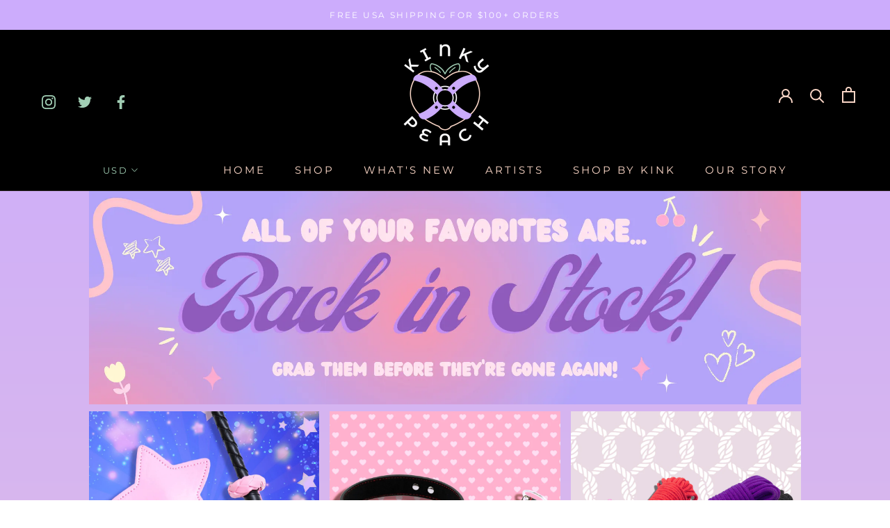

--- FILE ---
content_type: text/html; charset=utf-8
request_url: https://thekinkypeach.com/pages/homepage
body_size: 46017
content:
    <!doctype html> 
<html class="no-js" lang="en">
  <head>
    <meta charset="utf-8"> 
    <meta http-equiv="X-UA-Compatible" content="IE=edge,chrome=1">
    <meta name="viewport" content="width=device-width, initial-scale=1.0, height=device-height, minimum-scale=1.0, user-scalable=0">
    <meta name="theme-color" content="">

    <title>
      Homepage &ndash; Peach Collective
    </title><meta name="description" content="Shibarbie Sticker Queen Bee Sticker Tentacle Love Sticker Kitten Milk Sticker"><link rel="canonical" href="https://thekinkypeach.com/pages/homepage"><meta property="og:type" content="website">
  <meta property="og:title" content="Homepage"><meta property="og:description" content="Shibarbie Sticker Queen Bee Sticker Tentacle Love Sticker Kitten Milk Sticker"><meta property="og:url" content="https://thekinkypeach.com/pages/homepage">
<meta property="og:site_name" content="Peach Collective"><meta name="twitter:card" content="summary"><meta name="twitter:title" content="Homepage">
  <meta name="twitter:description" content="Shibarbie Sticker Queen Bee Sticker Tentacle Love Sticker Kitten Milk Sticker">

      <script>window.performance && window.performance.mark && window.performance.mark('shopify.content_for_header.start');</script><meta id="shopify-digital-wallet" name="shopify-digital-wallet" content="/25831211086/digital_wallets/dialog">
<meta name="shopify-checkout-api-token" content="db96921d5d4a310a02a14fdf954c66ba">
<meta id="in-context-paypal-metadata" data-shop-id="25831211086" data-venmo-supported="true" data-environment="production" data-locale="en_US" data-paypal-v4="true" data-currency="USD">
<script async="async" data-src="/checkouts/internal/preloads.js?locale=en-US"></script>
<script id="shopify-features" type="application/json">{"accessToken":"db96921d5d4a310a02a14fdf954c66ba","betas":["rich-media-storefront-analytics"],"domain":"thekinkypeach.com","predictiveSearch":true,"shopId":25831211086,"locale":"en"}</script>
<script>var Shopify = Shopify || {};
Shopify.shop = "the-kinky-peach.myshopify.com";
Shopify.locale = "en";
Shopify.currency = {"active":"USD","rate":"1.0"};
Shopify.country = "US";
Shopify.theme = {"name":"Prestige Dev Copy 11\/26\/2021","id":120764563534,"schema_name":"Prestige","schema_version":"4.4.2","theme_store_id":855,"role":"main"};
Shopify.theme.handle = "null";
Shopify.theme.style = {"id":null,"handle":null};
Shopify.cdnHost = "thekinkypeach.com/cdn";
Shopify.routes = Shopify.routes || {};
Shopify.routes.root = "/";</script>
<script type="module">!function(o){(o.Shopify=o.Shopify||{}).modules=!0}(window);</script>
<script>!function(o){function n(){var o=[];function n(){o.push(Array.prototype.slice.apply(arguments))}return n.q=o,n}var t=o.Shopify=o.Shopify||{};t.loadFeatures=n(),t.autoloadFeatures=n()}(window);</script>
<script id="shop-js-analytics" type="application/json">{"pageType":"page"}</script>
<script defer="defer" async type="module" data-src="//thekinkypeach.com/cdn/shopifycloud/shop-js/modules/v2/client.init-shop-cart-sync_BT-GjEfc.en.esm.js"></script>
<script defer="defer" async type="module" data-src="//thekinkypeach.com/cdn/shopifycloud/shop-js/modules/v2/chunk.common_D58fp_Oc.esm.js"></script>
<script defer="defer" async type="module" data-src="//thekinkypeach.com/cdn/shopifycloud/shop-js/modules/v2/chunk.modal_xMitdFEc.esm.js"></script>
<script type="module">
  await import("//thekinkypeach.com/cdn/shopifycloud/shop-js/modules/v2/client.init-shop-cart-sync_BT-GjEfc.en.esm.js");
await import("//thekinkypeach.com/cdn/shopifycloud/shop-js/modules/v2/chunk.common_D58fp_Oc.esm.js");
await import("//thekinkypeach.com/cdn/shopifycloud/shop-js/modules/v2/chunk.modal_xMitdFEc.esm.js");

  window.Shopify.SignInWithShop?.initShopCartSync?.({"fedCMEnabled":true,"windoidEnabled":true});

</script>
<script>(function() {
  var isLoaded = false;
  function asyncLoad() {
    if (isLoaded) return;
    isLoaded = true;
    var urls = ["https:\/\/na.shgcdn3.com\/collector.js?shop=the-kinky-peach.myshopify.com","https:\/\/js.smile.io\/v1\/smile-shopify.js?shop=the-kinky-peach.myshopify.com","\/\/cdn.shopify.com\/proxy\/77fdba5dd0ec5417404c2e2815d8bfa122f00d48b536123ce1e7ca14110a7871\/api.goaffpro.com\/loader.js?shop=the-kinky-peach.myshopify.com\u0026sp-cache-control=cHVibGljLCBtYXgtYWdlPTkwMA","https:\/\/cdn.shopify.com\/s\/files\/1\/0258\/3121\/1086\/t\/8\/assets\/postscript-sdk.js?v=1603766784\u0026shopId=12019\u0026shop=the-kinky-peach.myshopify.com","https:\/\/cdn.shopify.com\/s\/files\/1\/0258\/3121\/1086\/t\/11\/assets\/globo.options.init.js?v=1637998376\u0026shop=the-kinky-peach.myshopify.com"];
    for (var i = 0; i < urls.length; i++) {
      var s = document.createElement('script');
      s.type = 'text/javascript';
      s.async = true;
      s.src = urls[i];
      var x = document.getElementsByTagName('script')[0];
      x.parentNode.insertBefore(s, x);
    }
  };
  document.addEventListener('StartAsyncLoading',function(event){asyncLoad();});if(window.attachEvent) {
    window.attachEvent('onload', function(){});
  } else {
    window.addEventListener('load', function(){}, false);
  }
})();</script>
<script id="__st">var __st={"a":25831211086,"offset":-28800,"reqid":"b0a68a98-5588-496d-b807-c6a371625a65-1769504187","pageurl":"thekinkypeach.com\/pages\/homepage","s":"pages-43907416142","u":"ee1b3d817f33","p":"page","rtyp":"page","rid":43907416142};</script>
<script>window.ShopifyPaypalV4VisibilityTracking = true;</script>
<script id="captcha-bootstrap">!function(){'use strict';const t='contact',e='account',n='new_comment',o=[[t,t],['blogs',n],['comments',n],[t,'customer']],c=[[e,'customer_login'],[e,'guest_login'],[e,'recover_customer_password'],[e,'create_customer']],r=t=>t.map((([t,e])=>`form[action*='/${t}']:not([data-nocaptcha='true']) input[name='form_type'][value='${e}']`)).join(','),a=t=>()=>t?[...document.querySelectorAll(t)].map((t=>t.form)):[];function s(){const t=[...o],e=r(t);return a(e)}const i='password',u='form_key',d=['recaptcha-v3-token','g-recaptcha-response','h-captcha-response',i],f=()=>{try{return window.sessionStorage}catch{return}},m='__shopify_v',_=t=>t.elements[u];function p(t,e,n=!1){try{const o=window.sessionStorage,c=JSON.parse(o.getItem(e)),{data:r}=function(t){const{data:e,action:n}=t;return t[m]||n?{data:e,action:n}:{data:t,action:n}}(c);for(const[e,n]of Object.entries(r))t.elements[e]&&(t.elements[e].value=n);n&&o.removeItem(e)}catch(o){console.error('form repopulation failed',{error:o})}}const l='form_type',E='cptcha';function T(t){t.dataset[E]=!0}const w=window,h=w.document,L='Shopify',v='ce_forms',y='captcha';let A=!1;((t,e)=>{const n=(g='f06e6c50-85a8-45c8-87d0-21a2b65856fe',I='https://cdn.shopify.com/shopifycloud/storefront-forms-hcaptcha/ce_storefront_forms_captcha_hcaptcha.v1.5.2.iife.js',D={infoText:'Protected by hCaptcha',privacyText:'Privacy',termsText:'Terms'},(t,e,n)=>{const o=w[L][v],c=o.bindForm;if(c)return c(t,g,e,D).then(n);var r;o.q.push([[t,g,e,D],n]),r=I,A||(h.body.append(Object.assign(h.createElement('script'),{id:'captcha-provider',async:!0,src:r})),A=!0)});var g,I,D;w[L]=w[L]||{},w[L][v]=w[L][v]||{},w[L][v].q=[],w[L][y]=w[L][y]||{},w[L][y].protect=function(t,e){n(t,void 0,e),T(t)},Object.freeze(w[L][y]),function(t,e,n,w,h,L){const[v,y,A,g]=function(t,e,n){const i=e?o:[],u=t?c:[],d=[...i,...u],f=r(d),m=r(i),_=r(d.filter((([t,e])=>n.includes(e))));return[a(f),a(m),a(_),s()]}(w,h,L),I=t=>{const e=t.target;return e instanceof HTMLFormElement?e:e&&e.form},D=t=>v().includes(t);t.addEventListener('submit',(t=>{const e=I(t);if(!e)return;const n=D(e)&&!e.dataset.hcaptchaBound&&!e.dataset.recaptchaBound,o=_(e),c=g().includes(e)&&(!o||!o.value);(n||c)&&t.preventDefault(),c&&!n&&(function(t){try{if(!f())return;!function(t){const e=f();if(!e)return;const n=_(t);if(!n)return;const o=n.value;o&&e.removeItem(o)}(t);const e=Array.from(Array(32),(()=>Math.random().toString(36)[2])).join('');!function(t,e){_(t)||t.append(Object.assign(document.createElement('input'),{type:'hidden',name:u})),t.elements[u].value=e}(t,e),function(t,e){const n=f();if(!n)return;const o=[...t.querySelectorAll(`input[type='${i}']`)].map((({name:t})=>t)),c=[...d,...o],r={};for(const[a,s]of new FormData(t).entries())c.includes(a)||(r[a]=s);n.setItem(e,JSON.stringify({[m]:1,action:t.action,data:r}))}(t,e)}catch(e){console.error('failed to persist form',e)}}(e),e.submit())}));const S=(t,e)=>{t&&!t.dataset[E]&&(n(t,e.some((e=>e===t))),T(t))};for(const o of['focusin','change'])t.addEventListener(o,(t=>{const e=I(t);D(e)&&S(e,y())}));const B=e.get('form_key'),M=e.get(l),P=B&&M;t.addEventListener('DOMContentLoaded',(()=>{const t=y();if(P)for(const e of t)e.elements[l].value===M&&p(e,B);[...new Set([...A(),...v().filter((t=>'true'===t.dataset.shopifyCaptcha))])].forEach((e=>S(e,t)))}))}(h,new URLSearchParams(w.location.search),n,t,e,['guest_login'])})(!0,!0)}();</script>
<script integrity="sha256-4kQ18oKyAcykRKYeNunJcIwy7WH5gtpwJnB7kiuLZ1E=" data-source-attribution="shopify.loadfeatures" defer="defer" data-src="//thekinkypeach.com/cdn/shopifycloud/storefront/assets/storefront/load_feature-a0a9edcb.js" crossorigin="anonymous"></script>
<script data-source-attribution="shopify.dynamic_checkout.dynamic.init">var Shopify=Shopify||{};Shopify.PaymentButton=Shopify.PaymentButton||{isStorefrontPortableWallets:!0,init:function(){window.Shopify.PaymentButton.init=function(){};var t=document.createElement("script");t.data-src="https://thekinkypeach.com/cdn/shopifycloud/portable-wallets/latest/portable-wallets.en.js",t.type="module",document.head.appendChild(t)}};
</script>
<script data-source-attribution="shopify.dynamic_checkout.buyer_consent">
  function portableWalletsHideBuyerConsent(e){var t=document.getElementById("shopify-buyer-consent"),n=document.getElementById("shopify-subscription-policy-button");t&&n&&(t.classList.add("hidden"),t.setAttribute("aria-hidden","true"),n.removeEventListener("click",e))}function portableWalletsShowBuyerConsent(e){var t=document.getElementById("shopify-buyer-consent"),n=document.getElementById("shopify-subscription-policy-button");t&&n&&(t.classList.remove("hidden"),t.removeAttribute("aria-hidden"),n.addEventListener("click",e))}window.Shopify?.PaymentButton&&(window.Shopify.PaymentButton.hideBuyerConsent=portableWalletsHideBuyerConsent,window.Shopify.PaymentButton.showBuyerConsent=portableWalletsShowBuyerConsent);
</script>
<script data-source-attribution="shopify.dynamic_checkout.cart.bootstrap">document.addEventListener("DOMContentLoaded",(function(){function t(){return document.querySelector("shopify-accelerated-checkout-cart, shopify-accelerated-checkout")}if(t())Shopify.PaymentButton.init();else{new MutationObserver((function(e,n){t()&&(Shopify.PaymentButton.init(),n.disconnect())})).observe(document.body,{childList:!0,subtree:!0})}}));
</script>
<link id="shopify-accelerated-checkout-styles" rel="stylesheet" media="screen" href="https://thekinkypeach.com/cdn/shopifycloud/portable-wallets/latest/accelerated-checkout-backwards-compat.css" crossorigin="anonymous">
<style id="shopify-accelerated-checkout-cart">
        #shopify-buyer-consent {
  margin-top: 1em;
  display: inline-block;
  width: 100%;
}

#shopify-buyer-consent.hidden {
  display: none;
}

#shopify-subscription-policy-button {
  background: none;
  border: none;
  padding: 0;
  text-decoration: underline;
  font-size: inherit;
  cursor: pointer;
}

#shopify-subscription-policy-button::before {
  box-shadow: none;
}

      </style>

<script>window.performance && window.performance.mark && window.performance.mark('shopify.content_for_header.end');</script>        
 
     
    <link rel="stylesheet"  href="//thekinkypeach.com/cdn/shop/t/11/assets/theme.scss.css?v=72807143200626742031762991254">

    <script>
      // This allows to expose several variables to the global scope, to be used in scripts
      window.theme = {
        template: "page",
        localeRootUrl: '',
        shopCurrency: "USD",
        moneyFormat: "${{amount}}",
        moneyWithCurrencyFormat: "${{amount}} USD",
        useNativeMultiCurrency: false,
        currencyConversionEnabled: true,
        currencyConversionMoneyFormat: "money_format",
        currencyConversionRoundAmounts: true,
        productImageSize: "square",
        searchMode: "product,article,page",
        showPageTransition: false,
        showElementStaggering: true,
        showImageZooming: true
      };

      window.languages = {
        cartAddNote: "Add Order Note",
        cartEditNote: "Edit Order Note",
        productImageLoadingError: "This image could not be loaded. Please try to reload the page.",
        productFormAddToCart: "Add to cart",
        productFormUnavailable: "Unavailable",
        productFormSoldOut: "Sold Out",
        shippingEstimatorOneResult: "1 option available:",
        shippingEstimatorMoreResults: "{{count}} options available:",
        shippingEstimatorNoResults: "No shipping could be found"
      };

      window.lazySizesConfig = {
        loadHidden: false,
        hFac: 0.5,
        expFactor: 2,
        ricTimeout: 150,
        lazyClass: 'Image--lazyLoad',
        loadingClass: 'Image--lazyLoading',
        loadedClass: 'Image--lazyLoaded'
      };

      document.documentElement.className = document.documentElement.className.replace('no-js', 'js');
      document.documentElement.style.setProperty('--window-height', window.innerHeight + 'px');

      // We do a quick detection of some features (we could use Modernizr but for so little...)
      (function() {
        document.documentElement.className += ((window.CSS && window.CSS.supports('(position: sticky) or (position: -webkit-sticky)')) ? ' supports-sticky' : ' no-supports-sticky');
        document.documentElement.className += (window.matchMedia('(-moz-touch-enabled: 1), (hover: none)')).matches ? ' no-supports-hover' : ' supports-hover';
      }());

      // This code is done to force reload the page when the back button is hit (which allows to fix stale data on cart, for instance)
      if (performance.navigation.type === 2) {
        location.reload(true);
      }
    </script>

    <script src="//thekinkypeach.com/cdn/shop/t/11/assets/lazysizes.min.js?v=174358363404432586981637998377" async></script>

    
      <script src="//cdn.shopify.com/s/javascripts/currencies.js" defer></script>
    
<script data-src="https://polyfill-fastly.net/v3/polyfill.min.js?unknown=polyfill&features=fetch,Element.prototype.closest,Element.prototype.remove,Element.prototype.classList,Array.prototype.includes,Array.prototype.fill,Object.assign,CustomEvent,IntersectionObserver,IntersectionObserverEntry,URL" defer></script>
    <script src="//thekinkypeach.com/cdn/shop/t/11/assets/libs.min.js?v=88466822118989791001637998378" defer></script>
    <script src="//thekinkypeach.com/cdn/shop/t/11/assets/theme.min.js?v=135174551101602897611637998380" defer></script>
    <script data-src="//thekinkypeach.com/cdn/shop/t/11/assets/custom.js?v=8814717088703906631637998375" defer></script>

    
  
  

  

<script type="text/javascript">
  
    window.SHG_CUSTOMER = null;
  
</script>






  <link rel="preconnect" href="https://cdn.getshogun.com">
<link rel="dns-prefetch" href="https://cdn.getshogun.com">
<link rel="preconnect" href="https://i.shgcdn.com">
<link rel="dns-prefetch" href="https://i.shgcdn.com">


<meta name="shogun_placeholder" content="shogun_placeholder" />







<meta property="og:image" content="https://cdn.shopify.com/s/files/1/0258/3121/1086/files/Kinky_Peach_Colored_Neon_Sign_Logo_77b1ce97-a6f4-4c0d-ac14-559597726e54.png?height=628&pad_color=ccacfc&v=1738435189&width=1200" />
<meta property="og:image:secure_url" content="https://cdn.shopify.com/s/files/1/0258/3121/1086/files/Kinky_Peach_Colored_Neon_Sign_Logo_77b1ce97-a6f4-4c0d-ac14-559597726e54.png?height=628&pad_color=ccacfc&v=1738435189&width=1200" />
<meta property="og:image:width" content="1200" />
<meta property="og:image:height" content="628" />
<link href="https://monorail-edge.shopifysvc.com" rel="dns-prefetch">
<script>(function(){if ("sendBeacon" in navigator && "performance" in window) {try {var session_token_from_headers = performance.getEntriesByType('navigation')[0].serverTiming.find(x => x.name == '_s').description;} catch {var session_token_from_headers = undefined;}var session_cookie_matches = document.cookie.match(/_shopify_s=([^;]*)/);var session_token_from_cookie = session_cookie_matches && session_cookie_matches.length === 2 ? session_cookie_matches[1] : "";var session_token = session_token_from_headers || session_token_from_cookie || "";function handle_abandonment_event(e) {var entries = performance.getEntries().filter(function(entry) {return /monorail-edge.shopifysvc.com/.test(entry.name);});if (!window.abandonment_tracked && entries.length === 0) {window.abandonment_tracked = true;var currentMs = Date.now();var navigation_start = performance.timing.navigationStart;var payload = {shop_id: 25831211086,url: window.location.href,navigation_start,duration: currentMs - navigation_start,session_token,page_type: "page"};window.navigator.sendBeacon("https://monorail-edge.shopifysvc.com/v1/produce", JSON.stringify({schema_id: "online_store_buyer_site_abandonment/1.1",payload: payload,metadata: {event_created_at_ms: currentMs,event_sent_at_ms: currentMs}}));}}window.addEventListener('pagehide', handle_abandonment_event);}}());</script>
<script id="web-pixels-manager-setup">(function e(e,d,r,n,o){if(void 0===o&&(o={}),!Boolean(null===(a=null===(i=window.Shopify)||void 0===i?void 0:i.analytics)||void 0===a?void 0:a.replayQueue)){var i,a;window.Shopify=window.Shopify||{};var t=window.Shopify;t.analytics=t.analytics||{};var s=t.analytics;s.replayQueue=[],s.publish=function(e,d,r){return s.replayQueue.push([e,d,r]),!0};try{self.performance.mark("wpm:start")}catch(e){}var l=function(){var e={modern:/Edge?\/(1{2}[4-9]|1[2-9]\d|[2-9]\d{2}|\d{4,})\.\d+(\.\d+|)|Firefox\/(1{2}[4-9]|1[2-9]\d|[2-9]\d{2}|\d{4,})\.\d+(\.\d+|)|Chrom(ium|e)\/(9{2}|\d{3,})\.\d+(\.\d+|)|(Maci|X1{2}).+ Version\/(15\.\d+|(1[6-9]|[2-9]\d|\d{3,})\.\d+)([,.]\d+|)( \(\w+\)|)( Mobile\/\w+|) Safari\/|Chrome.+OPR\/(9{2}|\d{3,})\.\d+\.\d+|(CPU[ +]OS|iPhone[ +]OS|CPU[ +]iPhone|CPU IPhone OS|CPU iPad OS)[ +]+(15[._]\d+|(1[6-9]|[2-9]\d|\d{3,})[._]\d+)([._]\d+|)|Android:?[ /-](13[3-9]|1[4-9]\d|[2-9]\d{2}|\d{4,})(\.\d+|)(\.\d+|)|Android.+Firefox\/(13[5-9]|1[4-9]\d|[2-9]\d{2}|\d{4,})\.\d+(\.\d+|)|Android.+Chrom(ium|e)\/(13[3-9]|1[4-9]\d|[2-9]\d{2}|\d{4,})\.\d+(\.\d+|)|SamsungBrowser\/([2-9]\d|\d{3,})\.\d+/,legacy:/Edge?\/(1[6-9]|[2-9]\d|\d{3,})\.\d+(\.\d+|)|Firefox\/(5[4-9]|[6-9]\d|\d{3,})\.\d+(\.\d+|)|Chrom(ium|e)\/(5[1-9]|[6-9]\d|\d{3,})\.\d+(\.\d+|)([\d.]+$|.*Safari\/(?![\d.]+ Edge\/[\d.]+$))|(Maci|X1{2}).+ Version\/(10\.\d+|(1[1-9]|[2-9]\d|\d{3,})\.\d+)([,.]\d+|)( \(\w+\)|)( Mobile\/\w+|) Safari\/|Chrome.+OPR\/(3[89]|[4-9]\d|\d{3,})\.\d+\.\d+|(CPU[ +]OS|iPhone[ +]OS|CPU[ +]iPhone|CPU IPhone OS|CPU iPad OS)[ +]+(10[._]\d+|(1[1-9]|[2-9]\d|\d{3,})[._]\d+)([._]\d+|)|Android:?[ /-](13[3-9]|1[4-9]\d|[2-9]\d{2}|\d{4,})(\.\d+|)(\.\d+|)|Mobile Safari.+OPR\/([89]\d|\d{3,})\.\d+\.\d+|Android.+Firefox\/(13[5-9]|1[4-9]\d|[2-9]\d{2}|\d{4,})\.\d+(\.\d+|)|Android.+Chrom(ium|e)\/(13[3-9]|1[4-9]\d|[2-9]\d{2}|\d{4,})\.\d+(\.\d+|)|Android.+(UC? ?Browser|UCWEB|U3)[ /]?(15\.([5-9]|\d{2,})|(1[6-9]|[2-9]\d|\d{3,})\.\d+)\.\d+|SamsungBrowser\/(5\.\d+|([6-9]|\d{2,})\.\d+)|Android.+MQ{2}Browser\/(14(\.(9|\d{2,})|)|(1[5-9]|[2-9]\d|\d{3,})(\.\d+|))(\.\d+|)|K[Aa][Ii]OS\/(3\.\d+|([4-9]|\d{2,})\.\d+)(\.\d+|)/},d=e.modern,r=e.legacy,n=navigator.userAgent;return n.match(d)?"modern":n.match(r)?"legacy":"unknown"}(),u="modern"===l?"modern":"legacy",c=(null!=n?n:{modern:"",legacy:""})[u],f=function(e){return[e.baseUrl,"/wpm","/b",e.hashVersion,"modern"===e.buildTarget?"m":"l",".js"].join("")}({baseUrl:d,hashVersion:r,buildTarget:u}),m=function(e){var d=e.version,r=e.bundleTarget,n=e.surface,o=e.pageUrl,i=e.monorailEndpoint;return{emit:function(e){var a=e.status,t=e.errorMsg,s=(new Date).getTime(),l=JSON.stringify({metadata:{event_sent_at_ms:s},events:[{schema_id:"web_pixels_manager_load/3.1",payload:{version:d,bundle_target:r,page_url:o,status:a,surface:n,error_msg:t},metadata:{event_created_at_ms:s}}]});if(!i)return console&&console.warn&&console.warn("[Web Pixels Manager] No Monorail endpoint provided, skipping logging."),!1;try{return self.navigator.sendBeacon.bind(self.navigator)(i,l)}catch(e){}var u=new XMLHttpRequest;try{return u.open("POST",i,!0),u.setRequestHeader("Content-Type","text/plain"),u.send(l),!0}catch(e){return console&&console.warn&&console.warn("[Web Pixels Manager] Got an unhandled error while logging to Monorail."),!1}}}}({version:r,bundleTarget:l,surface:e.surface,pageUrl:self.location.href,monorailEndpoint:e.monorailEndpoint});try{o.browserTarget=l,function(e){var d=e.src,r=e.async,n=void 0===r||r,o=e.onload,i=e.onerror,a=e.sri,t=e.scriptDataAttributes,s=void 0===t?{}:t,l=document.createElement("script"),u=document.querySelector("head"),c=document.querySelector("body");if(l.async=n,l.src=d,a&&(l.integrity=a,l.crossOrigin="anonymous"),s)for(var f in s)if(Object.prototype.hasOwnProperty.call(s,f))try{l.dataset[f]=s[f]}catch(e){}if(o&&l.addEventListener("load",o),i&&l.addEventListener("error",i),u)u.appendChild(l);else{if(!c)throw new Error("Did not find a head or body element to append the script");c.appendChild(l)}}({src:f,async:!0,onload:function(){if(!function(){var e,d;return Boolean(null===(d=null===(e=window.Shopify)||void 0===e?void 0:e.analytics)||void 0===d?void 0:d.initialized)}()){var d=window.webPixelsManager.init(e)||void 0;if(d){var r=window.Shopify.analytics;r.replayQueue.forEach((function(e){var r=e[0],n=e[1],o=e[2];d.publishCustomEvent(r,n,o)})),r.replayQueue=[],r.publish=d.publishCustomEvent,r.visitor=d.visitor,r.initialized=!0}}},onerror:function(){return m.emit({status:"failed",errorMsg:"".concat(f," has failed to load")})},sri:function(e){var d=/^sha384-[A-Za-z0-9+/=]+$/;return"string"==typeof e&&d.test(e)}(c)?c:"",scriptDataAttributes:o}),m.emit({status:"loading"})}catch(e){m.emit({status:"failed",errorMsg:(null==e?void 0:e.message)||"Unknown error"})}}})({shopId: 25831211086,storefrontBaseUrl: "https://thekinkypeach.com",extensionsBaseUrl: "https://extensions.shopifycdn.com/cdn/shopifycloud/web-pixels-manager",monorailEndpoint: "https://monorail-edge.shopifysvc.com/unstable/produce_batch",surface: "storefront-renderer",enabledBetaFlags: ["2dca8a86"],webPixelsConfigList: [{"id":"1630830898","configuration":"{\"shopId\":\"12019\"}","eventPayloadVersion":"v1","runtimeContext":"STRICT","scriptVersion":"e57a43765e0d230c1bcb12178c1ff13f","type":"APP","apiClientId":2328352,"privacyPurposes":[],"dataSharingAdjustments":{"protectedCustomerApprovalScopes":["read_customer_address","read_customer_email","read_customer_name","read_customer_personal_data","read_customer_phone"]}},{"id":"1459323186","configuration":"{\"shop\":\"the-kinky-peach.myshopify.com\",\"cookie_duration\":\"604800\"}","eventPayloadVersion":"v1","runtimeContext":"STRICT","scriptVersion":"a2e7513c3708f34b1f617d7ce88f9697","type":"APP","apiClientId":2744533,"privacyPurposes":["ANALYTICS","MARKETING"],"dataSharingAdjustments":{"protectedCustomerApprovalScopes":["read_customer_address","read_customer_email","read_customer_name","read_customer_personal_data","read_customer_phone"]}},{"id":"shopify-app-pixel","configuration":"{}","eventPayloadVersion":"v1","runtimeContext":"STRICT","scriptVersion":"0450","apiClientId":"shopify-pixel","type":"APP","privacyPurposes":["ANALYTICS","MARKETING"]},{"id":"shopify-custom-pixel","eventPayloadVersion":"v1","runtimeContext":"LAX","scriptVersion":"0450","apiClientId":"shopify-pixel","type":"CUSTOM","privacyPurposes":["ANALYTICS","MARKETING"]}],isMerchantRequest: false,initData: {"shop":{"name":"Peach Collective","paymentSettings":{"currencyCode":"USD"},"myshopifyDomain":"the-kinky-peach.myshopify.com","countryCode":"US","storefrontUrl":"https:\/\/thekinkypeach.com"},"customer":null,"cart":null,"checkout":null,"productVariants":[],"purchasingCompany":null},},"https://thekinkypeach.com/cdn","fcfee988w5aeb613cpc8e4bc33m6693e112",{"modern":"","legacy":""},{"shopId":"25831211086","storefrontBaseUrl":"https:\/\/thekinkypeach.com","extensionBaseUrl":"https:\/\/extensions.shopifycdn.com\/cdn\/shopifycloud\/web-pixels-manager","surface":"storefront-renderer","enabledBetaFlags":"[\"2dca8a86\"]","isMerchantRequest":"false","hashVersion":"fcfee988w5aeb613cpc8e4bc33m6693e112","publish":"custom","events":"[[\"page_viewed\",{}]]"});</script><script>
  window.ShopifyAnalytics = window.ShopifyAnalytics || {};
  window.ShopifyAnalytics.meta = window.ShopifyAnalytics.meta || {};
  window.ShopifyAnalytics.meta.currency = 'USD';
  var meta = {"page":{"pageType":"page","resourceType":"page","resourceId":43907416142,"requestId":"b0a68a98-5588-496d-b807-c6a371625a65-1769504187"}};
  for (var attr in meta) {
    window.ShopifyAnalytics.meta[attr] = meta[attr];
  }
</script>
<script class="analytics">
  (function () {
    var customDocumentWrite = function(content) {
      var jquery = null;

      if (window.jQuery) {
        jquery = window.jQuery;
      } else if (window.Checkout && window.Checkout.$) {
        jquery = window.Checkout.$;
      }

      if (jquery) {
        jquery('body').append(content);
      }
    };

    var hasLoggedConversion = function(token) {
      if (token) {
        return document.cookie.indexOf('loggedConversion=' + token) !== -1;
      }
      return false;
    }

    var setCookieIfConversion = function(token) {
      if (token) {
        var twoMonthsFromNow = new Date(Date.now());
        twoMonthsFromNow.setMonth(twoMonthsFromNow.getMonth() + 2);

        document.cookie = 'loggedConversion=' + token + '; expires=' + twoMonthsFromNow;
      }
    }

    var trekkie = window.ShopifyAnalytics.lib = window.trekkie = window.trekkie || [];
    if (trekkie.integrations) {
      return;
    }
    trekkie.methods = [
      'identify',
      'page',
      'ready',
      'track',
      'trackForm',
      'trackLink'
    ];
    trekkie.factory = function(method) {
      return function() {
        var args = Array.prototype.slice.call(arguments);
        args.unshift(method);
        trekkie.push(args);
        return trekkie;
      };
    };
    for (var i = 0; i < trekkie.methods.length; i++) {
      var key = trekkie.methods[i];
      trekkie[key] = trekkie.factory(key);
    }
    trekkie.load = function(config) {
      trekkie.config = config || {};
      trekkie.config.initialDocumentCookie = document.cookie;
      var first = document.getElementsByTagName('script')[0];
      var script = document.createElement('script');
      script.type = 'text/javascript';
      script.onerror = function(e) {
        var scriptFallback = document.createElement('script');
        scriptFallback.type = 'text/javascript';
        scriptFallback.onerror = function(error) {
                var Monorail = {
      produce: function produce(monorailDomain, schemaId, payload) {
        var currentMs = new Date().getTime();
        var event = {
          schema_id: schemaId,
          payload: payload,
          metadata: {
            event_created_at_ms: currentMs,
            event_sent_at_ms: currentMs
          }
        };
        return Monorail.sendRequest("https://" + monorailDomain + "/v1/produce", JSON.stringify(event));
      },
      sendRequest: function sendRequest(endpointUrl, payload) {
        // Try the sendBeacon API
        if (window && window.navigator && typeof window.navigator.sendBeacon === 'function' && typeof window.Blob === 'function' && !Monorail.isIos12()) {
          var blobData = new window.Blob([payload], {
            type: 'text/plain'
          });

          if (window.navigator.sendBeacon(endpointUrl, blobData)) {
            return true;
          } // sendBeacon was not successful

        } // XHR beacon

        var xhr = new XMLHttpRequest();

        try {
          xhr.open('POST', endpointUrl);
          xhr.setRequestHeader('Content-Type', 'text/plain');
          xhr.send(payload);
        } catch (e) {
          console.log(e);
        }

        return false;
      },
      isIos12: function isIos12() {
        return window.navigator.userAgent.lastIndexOf('iPhone; CPU iPhone OS 12_') !== -1 || window.navigator.userAgent.lastIndexOf('iPad; CPU OS 12_') !== -1;
      }
    };
    Monorail.produce('monorail-edge.shopifysvc.com',
      'trekkie_storefront_load_errors/1.1',
      {shop_id: 25831211086,
      theme_id: 120764563534,
      app_name: "storefront",
      context_url: window.location.href,
      source_url: "//thekinkypeach.com/cdn/s/trekkie.storefront.a804e9514e4efded663580eddd6991fcc12b5451.min.js"});

        };
        scriptFallback.async = true;
        scriptFallback.src = '//thekinkypeach.com/cdn/s/trekkie.storefront.a804e9514e4efded663580eddd6991fcc12b5451.min.js';
        first.parentNode.insertBefore(scriptFallback, first);
      };
      script.async = true;
      script.src = '//thekinkypeach.com/cdn/s/trekkie.storefront.a804e9514e4efded663580eddd6991fcc12b5451.min.js';
      first.parentNode.insertBefore(script, first);
    };
    trekkie.load(
      {"Trekkie":{"appName":"storefront","development":false,"defaultAttributes":{"shopId":25831211086,"isMerchantRequest":null,"themeId":120764563534,"themeCityHash":"2157741900282993054","contentLanguage":"en","currency":"USD","eventMetadataId":"777eed55-04ab-4a7c-aa96-c8a692837733"},"isServerSideCookieWritingEnabled":true,"monorailRegion":"shop_domain","enabledBetaFlags":["65f19447"]},"Session Attribution":{},"S2S":{"facebookCapiEnabled":false,"source":"trekkie-storefront-renderer","apiClientId":580111}}
    );

    var loaded = false;
    trekkie.ready(function() {
      if (loaded) return;
      loaded = true;

      window.ShopifyAnalytics.lib = window.trekkie;

      var originalDocumentWrite = document.write;
      document.write = customDocumentWrite;
      try { window.ShopifyAnalytics.merchantGoogleAnalytics.call(this); } catch(error) {};
      document.write = originalDocumentWrite;

      window.ShopifyAnalytics.lib.page(null,{"pageType":"page","resourceType":"page","resourceId":43907416142,"requestId":"b0a68a98-5588-496d-b807-c6a371625a65-1769504187","shopifyEmitted":true});

      var match = window.location.pathname.match(/checkouts\/(.+)\/(thank_you|post_purchase)/)
      var token = match? match[1]: undefined;
      if (!hasLoggedConversion(token)) {
        setCookieIfConversion(token);
        
      }
    });


        var eventsListenerScript = document.createElement('script');
        eventsListenerScript.async = true;
        eventsListenerScript.src = "//thekinkypeach.com/cdn/shopifycloud/storefront/assets/shop_events_listener-3da45d37.js";
        document.getElementsByTagName('head')[0].appendChild(eventsListenerScript);

})();</script>
<script
  defer
  src="https://thekinkypeach.com/cdn/shopifycloud/perf-kit/shopify-perf-kit-3.0.4.min.js"
  data-application="storefront-renderer"
  data-shop-id="25831211086"
  data-render-region="gcp-us-east1"
  data-page-type="page"
  data-theme-instance-id="120764563534"
  data-theme-name="Prestige"
  data-theme-version="4.4.2"
  data-monorail-region="shop_domain"
  data-resource-timing-sampling-rate="10"
  data-shs="true"
  data-shs-beacon="true"
  data-shs-export-with-fetch="true"
  data-shs-logs-sample-rate="1"
  data-shs-beacon-endpoint="https://thekinkypeach.com/api/collect"
></script>
</head>

  <body class="prestige--v4  template-page">
    <a class="PageSkipLink u-visually-hidden" href="#main">Skip to content</a>
    <span class="LoadingBar"></span>
    <div class="PageOverlay"></div>
    <div class="PageTransition"></div>

    <div id="shopify-section-popup" class="shopify-section"></div>
    <div id="shopify-section-sidebar-menu" class="shopify-section"><section id="sidebar-menu" class="SidebarMenu Drawer Drawer--small Drawer--fromLeft" aria-hidden="true" data-section-id="sidebar-menu" data-section-type="sidebar-menu">
    <header class="Drawer__Header" data-drawer-animated-left>
      <button class="Drawer__Close Icon-Wrapper--clickable" data-action="close-drawer" data-drawer-id="sidebar-menu" aria-label="Close navigation"><svg class="Icon Icon--close " role="presentation" viewBox="0 0 16 14">
      <path d="M15 0L1 14m14 0L1 0" stroke="currentColor" fill="none" fill-rule="evenodd"></path>
    </svg></button>
    </header>

    <div class="Drawer__Content">
      <div class="Drawer__Main" data-drawer-animated-left data-scrollable>
        <div class="Drawer__Container">
          <nav class="SidebarMenu__Nav SidebarMenu__Nav--primary" aria-label="Sidebar navigation"><div class="Collapsible"><a href="/" class="Collapsible__Button Heading Link Link--primary u-h6">Home</a></div><div class="Collapsible"><button class="Collapsible__Button Heading u-h6" data-action="toggle-collapsible" aria-expanded="false">Shop<span class="Collapsible__Plus"></span>
                  </button>

                  <div class="Collapsible__Inner">
                    <div class="Collapsible__Content"><div class="Collapsible"><button class="Collapsible__Button Heading Text--subdued Link--primary u-h7" data-action="toggle-collapsible" aria-expanded="false">Kinky Toys &amp; Gear (18+)<span class="Collapsible__Plus"></span>
                            </button>

                            <div class="Collapsible__Inner">
                              <div class="Collapsible__Content">
                                <ul class="Linklist Linklist--bordered Linklist--spacingLoose"><li class="Linklist__Item">
                                      <a href="/collections/anal-toys" class="Text--subdued Link Link--primary">Anal Toys</a>
                                    </li><li class="Linklist__Item">
                                      <a href="/collections/beginners-bondage" class="Text--subdued Link Link--primary">Beginner&#39;s Bondage Toys &amp; Gear</a>
                                    </li><li class="Linklist__Item">
                                      <a href="/collections/blindfolds" class="Text--subdued Link Link--primary">Blindfolds</a>
                                    </li><li class="Linklist__Item">
                                      <a href="/collections/bondage-sets" class="Text--subdued Link Link--primary">Bondage Sets</a>
                                    </li><li class="Linklist__Item">
                                      <a href="/collections/collars-leashes" class="Text--subdued Link Link--primary">Collars &amp; Leashes</a>
                                    </li><li class="Linklist__Item">
                                      <a href="/collections/crops-canes" class="Text--subdued Link Link--primary">Crops &amp; Canes</a>
                                    </li><li class="Linklist__Item">
                                      <a href="/collections/cuffs-restraints" class="Text--subdued Link Link--primary">Cuffs &amp; Restraints</a>
                                    </li><li class="Linklist__Item">
                                      <a href="/collections/floggers-whips" class="Text--subdued Link Link--primary">Floggers &amp; Whips</a>
                                    </li><li class="Linklist__Item">
                                      <a href="/collections/gags" class="Text--subdued Link Link--primary">Gags</a>
                                    </li><li class="Linklist__Item">
                                      <a href="/collections/glass-acrylic-toys" class="Text--subdued Link Link--primary">Glass &amp; Acrylic Toys</a>
                                    </li><li class="Linklist__Item">
                                      <a href="/collections/masks-muzzles-hoods" class="Text--subdued Link Link--primary">Masks, Muzzles, &amp; Hoods</a>
                                    </li><li class="Linklist__Item">
                                      <a href="/collections/nipple-toys" class="Text--subdued Link Link--primary">Nipple Toys</a>
                                    </li><li class="Linklist__Item">
                                      <a href="/collections/paddles" class="Text--subdued Link Link--primary">Paddles</a>
                                    </li><li class="Linklist__Item">
                                      <a href="/collections/rope" class="Text--subdued Link Link--primary">Rope</a>
                                    </li><li class="Linklist__Item">
                                      <a href="/collections/attachments-hardware-locks" class="Text--subdued Link Link--primary">Attachments, Hardware, &amp; Accessories</a>
                                    </li><li class="Linklist__Item">
                                      <a href="/collections/shop-all-toys-gear" class="Text--subdued Link Link--primary">Shop All Toys &amp; Gear</a>
                                    </li></ul>
                              </div>
                            </div></div><div class="Collapsible"><button class="Collapsible__Button Heading Text--subdued Link--primary u-h7" data-action="toggle-collapsible" aria-expanded="false">Accessories<span class="Collapsible__Plus"></span>
                            </button>

                            <div class="Collapsible__Inner">
                              <div class="Collapsible__Content">
                                <ul class="Linklist Linklist--bordered Linklist--spacingLoose"><li class="Linklist__Item">
                                      <a href="/collections/vegan-chokers-collars" class="Text--subdued Link Link--primary">Vegan Leather &amp; Vinyl Collars</a>
                                    </li><li class="Linklist__Item">
                                      <a href="/collections/ribbon-collars" class="Text--subdued Link Link--primary">Ribbon Collars</a>
                                    </li><li class="Linklist__Item">
                                      <a href="/collections/collars-leashes" class="Text--subdued Link Link--primary">Tug Proof Collars for Play</a>
                                    </li><li class="Linklist__Item">
                                      <a href="/collections/necklaces" class="Text--subdued Link Link--primary">Necklaces (non-chokers)</a>
                                    </li><li class="Linklist__Item">
                                      <a href="/collections/earrings" class="Text--subdued Link Link--primary">Earrings</a>
                                    </li><li class="Linklist__Item">
                                      <a href="/collections/harnesses-belts-garter" class="Text--subdued Link Link--primary">Harnesses, Belts &amp; Garters</a>
                                    </li><li class="Linklist__Item">
                                      <a href="/collections/masks-face-chains" class="Text--subdued Link Link--primary">Masks &amp; Face Chains</a>
                                    </li><li class="Linklist__Item">
                                      <a href="/collections/hats-hair-accessories" class="Text--subdued Link Link--primary">Hats &amp; Hair Accessories</a>
                                    </li><li class="Linklist__Item">
                                      <a href="/collections/socks-stockings" class="Text--subdued Link Link--primary">Socks &amp; Stockings</a>
                                    </li><li class="Linklist__Item">
                                      <a href="/collections/bags" class="Text--subdued Link Link--primary">Bags</a>
                                    </li><li class="Linklist__Item">
                                      <a href="/collections/shop-all-accessories" class="Text--subdued Link Link--primary">Shop All Accessories</a>
                                    </li></ul>
                              </div>
                            </div></div><div class="Collapsible"><button class="Collapsible__Button Heading Text--subdued Link--primary u-h7" data-action="toggle-collapsible" aria-expanded="false">Art<span class="Collapsible__Plus"></span>
                            </button>

                            <div class="Collapsible__Inner">
                              <div class="Collapsible__Content">
                                <ul class="Linklist Linklist--bordered Linklist--spacingLoose"><li class="Linklist__Item">
                                      <a href="/collections/stickers" class="Text--subdued Link Link--primary">Stickers</a>
                                    </li><li class="Linklist__Item">
                                      <a href="/collections/pins" class="Text--subdued Link Link--primary">Pins</a>
                                    </li><li class="Linklist__Item">
                                      <a href="/collections/art-prints" class="Text--subdued Link Link--primary">Prints</a>
                                    </li><li class="Linklist__Item">
                                      <a href="/collections/keychains" class="Text--subdued Link Link--primary">Keychains</a>
                                    </li><li class="Linklist__Item">
                                      <a href="/collections/shop-all-artwork" class="Text--subdued Link Link--primary">Shop All Artwork</a>
                                    </li></ul>
                              </div>
                            </div></div><div class="Collapsible"><a href="/collections/best-sellers" class="Collapsible__Button Heading Text--subdued Link Link--primary u-h7">Best Sellers</a></div><div class="Collapsible"><button class="Collapsible__Button Heading Text--subdued Link--primary u-h7" data-action="toggle-collapsible" aria-expanded="false">Customs<span class="Collapsible__Plus"></span>
                            </button>

                            <div class="Collapsible__Inner">
                              <div class="Collapsible__Content">
                                <ul class="Linklist Linklist--bordered Linklist--spacingLoose"><li class="Linklist__Item">
                                      <a href="/collections/handcrafted" class="Text--subdued Link Link--primary">Shop all Customs</a>
                                    </li><li class="Linklist__Item">
                                      <a href="/pages/custom-ribbon-collar" class="Text--subdued Link Link--primary">Custom Ribbon Collar Form</a>
                                    </li><li class="Linklist__Item">
                                      <a href="/pages/custom-kinky-plushies" class="Text--subdued Link Link--primary">Custom Kinky Plushie Form</a>
                                    </li><li class="Linklist__Item">
                                      <a href="/pages/custom-adult-pacifier" class="Text--subdued Link Link--primary">Custom Adult Pacifier Form</a>
                                    </li><li class="Linklist__Item">
                                      <a href="/collections/customizations" class="Text--subdued Link Link--primary">Customization Add-Ons</a>
                                    </li></ul>
                              </div>
                            </div></div><div class="Collapsible"><a href="/collections/plushies-stuffies" class="Collapsible__Button Heading Text--subdued Link Link--primary u-h7">Kinky Plushies</a></div><div class="Collapsible"><button class="Collapsible__Button Heading Text--subdued Link--primary u-h7" data-action="toggle-collapsible" aria-expanded="false">Lingerie &amp; Apparel<span class="Collapsible__Plus"></span>
                            </button>

                            <div class="Collapsible__Inner">
                              <div class="Collapsible__Content">
                                <ul class="Linklist Linklist--bordered Linklist--spacingLoose"><li class="Linklist__Item">
                                      <a href="/collections/lingerie-bodysuits" class="Text--subdued Link Link--primary">Lingerie</a>
                                    </li><li class="Linklist__Item">
                                      <a href="/collections/tops" class="Text--subdued Link Link--primary">Tops</a>
                                    </li><li class="Linklist__Item">
                                      <a href="/collections/harnesses-belts-garter" class="Text--subdued Link Link--primary">Harnesses, Belts &amp; Garters</a>
                                    </li><li class="Linklist__Item">
                                      <a href="/collections/undies" class="Text--subdued Link Link--primary">Undies</a>
                                    </li><li class="Linklist__Item">
                                      <a href="/collections/plus-size" class="Text--subdued Link Link--primary">Plus Size</a>
                                    </li><li class="Linklist__Item">
                                      <a href="/collections/hats-beanies" class="Text--subdued Link Link--primary">Hats &amp; Beanies</a>
                                    </li></ul>
                              </div>
                            </div></div><div class="Collapsible"><button class="Collapsible__Button Heading Text--subdued Link--primary u-h7" data-action="toggle-collapsible" aria-expanded="false">Little Space ~ Little Peach<span class="Collapsible__Plus"></span>
                            </button>

                            <div class="Collapsible__Inner">
                              <div class="Collapsible__Content">
                                <ul class="Linklist Linklist--bordered Linklist--spacingLoose"><li class="Linklist__Item">
                                      <a href="/collections/little-peach-adult-pacifiers" class="Text--subdued Link Link--primary">Adult Pacifiers</a>
                                    </li><li class="Linklist__Item">
                                      <a href="/collections/little-peach-teethers-paci-clips" class="Text--subdued Link Link--primary">Teethers &amp; Paci Clips</a>
                                    </li><li class="Linklist__Item">
                                      <a href="/collections/little-peach-toys-rattles-plushies" class="Text--subdued Link Link--primary">Toys, Rattles, &amp; Plushies</a>
                                    </li><li class="Linklist__Item">
                                      <a href="/collections/little-peach-collars" class="Text--subdued Link Link--primary">Collars</a>
                                    </li><li class="Linklist__Item">
                                      <a href="/collections/little-peach-earrings" class="Text--subdued Link Link--primary">Earrings</a>
                                    </li><li class="Linklist__Item">
                                      <a href="/collections/little-peach-stickers" class="Text--subdued Link Link--primary">Stickers</a>
                                    </li></ul>
                              </div>
                            </div></div><div class="Collapsible"><button class="Collapsible__Button Heading Text--subdued Link--primary u-h7" data-action="toggle-collapsible" aria-expanded="false">Miscellaneous<span class="Collapsible__Plus"></span>
                            </button>

                            <div class="Collapsible__Inner">
                              <div class="Collapsible__Content">
                                <ul class="Linklist Linklist--bordered Linklist--spacingLoose"><li class="Linklist__Item">
                                      <a href="/products/peachy-pleasure-gift-card" class="Text--subdued Link Link--primary">Gift Card</a>
                                    </li><li class="Linklist__Item">
                                      <a href="/collections/diy-activities-crafts" class="Text--subdued Link Link--primary">DIY Activities &amp; Crafts</a>
                                    </li><li class="Linklist__Item">
                                      <a href="/collections/soaps" class="Text--subdued Link Link--primary">Soaps</a>
                                    </li></ul>
                              </div>
                            </div></div><div class="Collapsible"><button class="Collapsible__Button Heading Text--subdued Link--primary u-h7" data-action="toggle-collapsible" aria-expanded="false">Shop by Collection<span class="Collapsible__Plus"></span>
                            </button>

                            <div class="Collapsible__Inner">
                              <div class="Collapsible__Content">
                                <ul class="Linklist Linklist--bordered Linklist--spacingLoose"><li class="Linklist__Item">
                                      <a href="/collections/heart-collection" class="Text--subdued Link Link--primary">Hearts Collection</a>
                                    </li><li class="Linklist__Item">
                                      <a href="/collections/kitten-set" class="Text--subdued Link Link--primary">Kitten Collection</a>
                                    </li><li class="Linklist__Item">
                                      <a href="/collections/spikes-collection" class="Text--subdued Link Link--primary">Spikes Collection</a>
                                    </li></ul>
                              </div>
                            </div></div></div>
                  </div></div><div class="Collapsible"><a href="/collections/new" class="Collapsible__Button Heading Link Link--primary u-h6">What&#39;s New</a></div><div class="Collapsible"><button class="Collapsible__Button Heading u-h6" data-action="toggle-collapsible" aria-expanded="false">Artists <span class="Collapsible__Plus"></span>
                  </button>

                  <div class="Collapsible__Inner">
                    <div class="Collapsible__Content"><div class="Collapsible"><button class="Collapsible__Button Heading Text--subdued Link--primary u-h7" data-action="toggle-collapsible" aria-expanded="false">Shop by Artist<span class="Collapsible__Plus"></span>
                            </button>

                            <div class="Collapsible__Inner">
                              <div class="Collapsible__Content">
                                <ul class="Linklist Linklist--bordered Linklist--spacingLoose"><li class="Linklist__Item">
                                      <a href="/collections/agatha-claire" class="Text--subdued Link Link--primary">Agatha Claire</a>
                                    </li><li class="Linklist__Item">
                                      <a href="/collections/build-a-paci-workshop" class="Text--subdued Link Link--primary">Build A Paci Workshop</a>
                                    </li><li class="Linklist__Item">
                                      <a href="/collections/capricorrn-art" class="Text--subdued Link Link--primary">Capricorrn Art</a>
                                    </li><li class="Linklist__Item">
                                      <a href="/collections/danelle-dark-arts" class="Text--subdued Link Link--primary">Danelle Dark Arts</a>
                                    </li><li class="Linklist__Item">
                                      <a href="/collections/dolls-x-cake" class="Text--subdued Link Link--primary">Dolls x Cake</a>
                                    </li><li class="Linklist__Item">
                                      <a href="/collections/glutton-for-punishment-crafts" class="Text--subdued Link Link--primary">Glutton for Punishment Crafts</a>
                                    </li><li class="Linklist__Item">
                                      <a href="/collections/jentrois" class="Text--subdued Link Link--primary">Jentrois</a>
                                    </li><li class="Linklist__Item">
                                      <a href="/collections/karlotik97" class="Text--subdued Link Link--primary">Karlotik97</a>
                                    </li><li class="Linklist__Item">
                                      <a href="/collections/kat-anne" class="Text--subdued Link Link--primary">Lynn Anne</a>
                                    </li><li class="Linklist__Item">
                                      <a href="/collections/madame-whiskers" class="Text--subdued Link Link--primary">Madame Whiskers</a>
                                    </li><li class="Linklist__Item">
                                      <a href="/collections/my-name-is-una" class="Text--subdued Link Link--primary">My Name is Una</a>
                                    </li><li class="Linklist__Item">
                                      <a href="/collections/queer-punk-filipinx" class="Text--subdued Link Link--primary">Queer Punk Filipinx</a>
                                    </li><li class="Linklist__Item">
                                      <a href="/collections/ramrod-novelties" class="Text--subdued Link Link--primary">Ramrod Novelties</a>
                                    </li><li class="Linklist__Item">
                                      <a href="/collections/sallyenrose" class="Text--subdued Link Link--primary">Sallyenrose</a>
                                    </li><li class="Linklist__Item">
                                      <a href="/collections/shrinky-kinks" class="Text--subdued Link Link--primary">Shrinky Kinks</a>
                                    </li><li class="Linklist__Item">
                                      <a href="/collections/sparkle-farts" class="Text--subdued Link Link--primary">Sparkle Farts</a>
                                    </li><li class="Linklist__Item">
                                      <a href="/collections/sticky-art" class="Text--subdued Link Link--primary">Sticky Art</a>
                                    </li><li class="Linklist__Item">
                                      <a href="/collections/sugar-bunny-jasmyn" class="Text--subdued Link Link--primary">Sugar Bunny Jasmyn</a>
                                    </li><li class="Linklist__Item">
                                      <a href="/collections/the-pastel-playground" class="Text--subdued Link Link--primary">The Pastel Playground</a>
                                    </li></ul>
                              </div>
                            </div></div><div class="Collapsible"><button class="Collapsible__Button Heading Text--subdued Link--primary u-h7" data-action="toggle-collapsible" aria-expanded="false">Artist Application<span class="Collapsible__Plus"></span>
                            </button>

                            <div class="Collapsible__Inner">
                              <div class="Collapsible__Content">
                                <ul class="Linklist Linklist--bordered Linklist--spacingLoose"><li class="Linklist__Item">
                                      <a href="/pages/artist-application" class="Text--subdued Link Link--primary">Be Featured!</a>
                                    </li><li class="Linklist__Item">
                                      <a href="/pages/artist-terms-of-service" class="Text--subdued Link Link--primary">Artist Terms of Service</a>
                                    </li></ul>
                              </div>
                            </div></div><div class="Collapsible"><button class="Collapsible__Button Heading Text--subdued Link--primary u-h7" data-action="toggle-collapsible" aria-expanded="false">Crafter Application<span class="Collapsible__Plus"></span>
                            </button>

                            <div class="Collapsible__Inner">
                              <div class="Collapsible__Content">
                                <ul class="Linklist Linklist--bordered Linklist--spacingLoose"><li class="Linklist__Item">
                                      <a href="/pages/crafter-application" class="Text--subdued Link Link--primary">Become Part of Our Collection!</a>
                                    </li><li class="Linklist__Item">
                                      <a href="/pages/crafter-terms-of-service" class="Text--subdued Link Link--primary">Crafter Terms of Service</a>
                                    </li></ul>
                              </div>
                            </div></div></div>
                  </div></div><div class="Collapsible"><button class="Collapsible__Button Heading u-h6" data-action="toggle-collapsible" aria-expanded="false">Shop by Kink<span class="Collapsible__Plus"></span>
                  </button>

                  <div class="Collapsible__Inner">
                    <div class="Collapsible__Content"><div class="Collapsible"><a href="/collections/anal-toys" class="Collapsible__Button Heading Text--subdued Link Link--primary u-h7">Anal Play</a></div><div class="Collapsible"><a href="/collections/bondage" class="Collapsible__Button Heading Text--subdued Link Link--primary u-h7">Bondage</a></div><div class="Collapsible"><a href="/collections/food-play" class="Collapsible__Button Heading Text--subdued Link Link--primary u-h7">Food Play</a></div><div class="Collapsible"><a href="/collections/foot-fetish" class="Collapsible__Button Heading Text--subdued Link Link--primary u-h7">Foot Fetish</a></div><div class="Collapsible"><a href="/collections/group-sex" class="Collapsible__Button Heading Text--subdued Link Link--primary u-h7">Group Sex</a></div><div class="Collapsible"><a href="/collections/humiliation" class="Collapsible__Button Heading Text--subdued Link Link--primary u-h7">Humiliation</a></div><div class="Collapsible"><a href="/collections/impact-play" class="Collapsible__Button Heading Text--subdued Link Link--primary u-h7">Impact Play</a></div><div class="Collapsible"><a href="/collections/tentacles-monsters" class="Collapsible__Button Heading Text--subdued Link Link--primary u-h7">Monsters &amp; Tentacles</a></div><div class="Collapsible"><a href="/collections/pet-play" class="Collapsible__Button Heading Text--subdued Link Link--primary u-h7">Pet Play / Animal Play</a></div><div class="Collapsible"><a href="/collections/sensation-play" class="Collapsible__Button Heading Text--subdued Link Link--primary u-h7">Sensation Play</a></div><div class="Collapsible"><a href="/collections/shibari" class="Collapsible__Button Heading Text--subdued Link Link--primary u-h7">Shibari / Kinbaku (Rope Play)</a></div><div class="Collapsible"><a href="/collections/temperature-play" class="Collapsible__Button Heading Text--subdued Link Link--primary u-h7">Temperature Play</a></div></div>
                  </div></div><div class="Collapsible"><button class="Collapsible__Button Heading u-h6" data-action="toggle-collapsible" aria-expanded="false">Our Story<span class="Collapsible__Plus"></span>
                  </button>

                  <div class="Collapsible__Inner">
                    <div class="Collapsible__Content"><div class="Collapsible"><a href="/pages/our-story" class="Collapsible__Button Heading Text--subdued Link Link--primary u-h7">Our Story</a></div><div class="Collapsible"><a href="/pages/contact-us" class="Collapsible__Button Heading Text--subdued Link Link--primary u-h7">Contact Us</a></div><div class="Collapsible"><a href="/pages/returns-and-exchanges" class="Collapsible__Button Heading Text--subdued Link Link--primary u-h7">Returns &amp; Exchanges</a></div><div class="Collapsible"><a href="/pages/shipping-info" class="Collapsible__Button Heading Text--subdued Link Link--primary u-h7">Shipping Information</a></div><div class="Collapsible"><a href="/pages/collaborations" class="Collapsible__Button Heading Text--subdued Link Link--primary u-h7">Collaborations</a></div></div>
                  </div></div></nav><nav class="SidebarMenu__Nav SidebarMenu__Nav--secondary">
            <ul class="Linklist Linklist--spacingLoose"><li class="Linklist__Item">
                  <a href="/account" class="Text--subdued Link Link--primary">Account</a>
                </li></ul>
          </nav>
        </div>
      </div><aside class="Drawer__Footer" data-drawer-animated-bottom><div class="SidebarMenu__CurrencySelector">
              <div class="Select Select--transparent">
                <select class="CurrencySelector__Select" title="Currency selector"><option value="USD" selected="selected">USD</option><option value="CAD">CAD</option><option value="EUR">EUR</option><option value="GBP">GBP</option></select><svg class="Icon Icon--select-arrow " role="presentation" viewBox="0 0 19 12">
      <polyline fill="none" stroke="currentColor" points="17 2 9.5 10 2 2" fill-rule="evenodd" stroke-width="2" stroke-linecap="square"></polyline>
    </svg></div>
            </div><ul class="SidebarMenu__Social HorizontalList HorizontalList--spacingFill">
    <li class="HorizontalList__Item">
      <a href="https://facebook.com/thekinkypeach" class="Link Link--primary" target="_blank" rel="noopener" aria-label="Facebook">
        <span class="Icon-Wrapper--clickable"><svg class="Icon Icon--facebook " viewBox="0 0 9 17">
      <path d="M5.842 17V9.246h2.653l.398-3.023h-3.05v-1.93c0-.874.246-1.47 1.526-1.47H9V.118C8.718.082 7.75 0 6.623 0 4.27 0 2.66 1.408 2.66 3.994v2.23H0v3.022h2.66V17h3.182z"></path>
    </svg></span>
      </a>
    </li>

    
<li class="HorizontalList__Item">
      <a href="https://twitter.com/TheKinkyPeach" class="Link Link--primary" target="_blank" rel="noopener" aria-label="Twitter">
        <span class="Icon-Wrapper--clickable"><svg class="Icon Icon--twitter " role="presentation" viewBox="0 0 32 26">
      <path d="M32 3.077c-1.1748.525-2.4433.8748-3.768 1.031 1.356-.8123 2.3932-2.0995 2.887-3.6305-1.2686.7498-2.6746 1.2997-4.168 1.5934C25.751.796 24.045.0025 22.158.0025c-3.6242 0-6.561 2.937-6.561 6.5612 0 .5124.0562 1.0123.1686 1.4935C10.3104 7.7822 5.474 5.1702 2.237 1.196c-.5624.9687-.8873 2.0997-.8873 3.2994 0 2.2746 1.156 4.2867 2.9182 5.4615-1.075-.0314-2.0872-.3313-2.9745-.8187v.0812c0 3.1806 2.262 5.8363 5.2677 6.4362-.55.15-1.131.2312-1.731.2312-.4248 0-.831-.0438-1.2372-.1188.8374 2.6057 3.262 4.5054 6.13 4.5616-2.2495 1.7622-5.074 2.812-8.1546 2.812-.531 0-1.0498-.0313-1.5684-.0938 2.912 1.8684 6.3613 2.9494 10.0668 2.9494 12.0726 0 18.6776-10.0043 18.6776-18.6776 0-.2874-.0063-.5686-.0188-.8498C30.0066 5.5514 31.119 4.3954 32 3.077z"></path>
    </svg></span>
      </a>
    </li>

    
<li class="HorizontalList__Item">
      <a href="https://instagram.com/the.kinkypeach" class="Link Link--primary" target="_blank" rel="noopener" aria-label="Instagram">
        <span class="Icon-Wrapper--clickable"><svg class="Icon Icon--instagram " role="presentation" viewBox="0 0 32 32">
      <path d="M15.994 2.886c4.273 0 4.775.019 6.464.095 1.562.07 2.406.33 2.971.552.749.292 1.283.635 1.841 1.194s.908 1.092 1.194 1.841c.216.565.483 1.41.552 2.971.076 1.689.095 2.19.095 6.464s-.019 4.775-.095 6.464c-.07 1.562-.33 2.406-.552 2.971-.292.749-.635 1.283-1.194 1.841s-1.092.908-1.841 1.194c-.565.216-1.41.483-2.971.552-1.689.076-2.19.095-6.464.095s-4.775-.019-6.464-.095c-1.562-.07-2.406-.33-2.971-.552-.749-.292-1.283-.635-1.841-1.194s-.908-1.092-1.194-1.841c-.216-.565-.483-1.41-.552-2.971-.076-1.689-.095-2.19-.095-6.464s.019-4.775.095-6.464c.07-1.562.33-2.406.552-2.971.292-.749.635-1.283 1.194-1.841s1.092-.908 1.841-1.194c.565-.216 1.41-.483 2.971-.552 1.689-.083 2.19-.095 6.464-.095zm0-2.883c-4.343 0-4.889.019-6.597.095-1.702.076-2.864.349-3.879.743-1.054.406-1.943.959-2.832 1.848S1.251 4.473.838 5.521C.444 6.537.171 7.699.095 9.407.019 11.109 0 11.655 0 15.997s.019 4.889.095 6.597c.076 1.702.349 2.864.743 3.886.406 1.054.959 1.943 1.848 2.832s1.784 1.435 2.832 1.848c1.016.394 2.178.667 3.886.743s2.248.095 6.597.095 4.889-.019 6.597-.095c1.702-.076 2.864-.349 3.886-.743 1.054-.406 1.943-.959 2.832-1.848s1.435-1.784 1.848-2.832c.394-1.016.667-2.178.743-3.886s.095-2.248.095-6.597-.019-4.889-.095-6.597c-.076-1.702-.349-2.864-.743-3.886-.406-1.054-.959-1.943-1.848-2.832S27.532 1.247 26.484.834C25.468.44 24.306.167 22.598.091c-1.714-.07-2.26-.089-6.603-.089zm0 7.778c-4.533 0-8.216 3.676-8.216 8.216s3.683 8.216 8.216 8.216 8.216-3.683 8.216-8.216-3.683-8.216-8.216-8.216zm0 13.549c-2.946 0-5.333-2.387-5.333-5.333s2.387-5.333 5.333-5.333 5.333 2.387 5.333 5.333-2.387 5.333-5.333 5.333zM26.451 7.457c0 1.059-.858 1.917-1.917 1.917s-1.917-.858-1.917-1.917c0-1.059.858-1.917 1.917-1.917s1.917.858 1.917 1.917z"></path>
    </svg></span>
      </a>
    </li>

    

  </ul>

</aside></div>
</section>

</div>
<div id="sidebar-cart" class="Drawer Drawer--fromRight" aria-hidden="true" data-section-id="cart" data-section-type="cart" data-section-settings='{
  "type": "drawer",
  "itemCount": 0,
  "drawer": true,
  "hasShippingEstimator": false
}'>
  <div class="Drawer__Header Drawer__Header--bordered Drawer__Container">
      <span class="Drawer__Title Heading u-h4">Cart</span>

      <button class="Drawer__Close Icon-Wrapper--clickable" data-action="close-drawer" data-drawer-id="sidebar-cart" aria-label="Close cart"><svg class="Icon Icon--close " role="presentation" viewBox="0 0 16 14">
      <path d="M15 0L1 14m14 0L1 0" stroke="currentColor" fill="none" fill-rule="evenodd"></path>
    </svg></button>
  </div>

  <form class="Cart Drawer__Content" action="/cart" method="POST" novalidate>
    <div class="Drawer__Main" data-scrollable><div class="Cart__ShippingNotice Text--subdued">
          <div class="Drawer__Container"><p>Spend <span data-money-convertible>$100</span> more and get free shipping!</p></div>
        </div><p class="Cart__Empty Heading u-h5">Your cart is empty</p></div>
    <div class="Drawer__Container">
    </div></form>
</div>
<div class="PageContainer">
      <div id="shopify-section-announcement" class="shopify-section"><section id="section-announcement" data-section-id="announcement" data-section-type="announcement-bar">
      <div class="AnnouncementBar">
        <div class="AnnouncementBar__Wrapper">
          <p class="AnnouncementBar__Content Heading">FREE USA SHIPPING FOR $100+ ORDERS
</p>
        </div>
      </div>
    </section>

    <style>
      #section-announcement {
        background: #ccacfc;
        color: #ffffff;
      }
    </style>

    <script>
      document.documentElement.style.setProperty('--announcement-bar-height', document.getElementById('shopify-section-announcement').offsetHeight + 'px');
    </script></div>
      <div id="shopify-section-header" class="shopify-section shopify-section--header"><div id="Search" class="Search" aria-hidden="true">
  <div class="Search__Inner">
    <div class="Search__SearchBar">
      <form action="/search" name="GET" role="search" class="Search__Form">
        <div class="Search__InputIconWrapper">
          <span class="hidden-tablet-and-up"><svg class="Icon Icon--search " role="presentation" viewBox="0 0 18 17">
      <g transform="translate(1 1)" stroke="currentColor" fill="none" fill-rule="evenodd" stroke-linecap="square">
        <path d="M16 16l-5.0752-5.0752"></path>
        <circle cx="6.4" cy="6.4" r="6.4"></circle>
      </g>
    </svg></span>
          <span class="hidden-phone"><svg class="Icon Icon--search-desktop " role="presentation" viewBox="0 0 21 21">
      <g transform="translate(1 1)" stroke="currentColor" stroke-width="2" fill="none" fill-rule="evenodd" stroke-linecap="square">
        <path d="M18 18l-5.7096-5.7096"></path>
        <circle cx="7.2" cy="7.2" r="7.2"></circle>
      </g>
    </svg></span>
        </div>

        <input type="search" class="Search__Input Heading" name="q" autocomplete="off" autocorrect="off" autocapitalize="off" placeholder="Search..." autofocus>
        <input type="hidden" name="type" value="product">
      </form>

      <button class="Search__Close Link Link--primary" data-action="close-search"><svg class="Icon Icon--close " role="presentation" viewBox="0 0 16 14">
      <path d="M15 0L1 14m14 0L1 0" stroke="currentColor" fill="none" fill-rule="evenodd"></path>
    </svg></button>
    </div>

    <div class="Search__Results" aria-hidden="true"><div class="PageLayout PageLayout--breakLap">
          <div class="PageLayout__Section"></div>
          <div class="PageLayout__Section PageLayout__Section--secondary"></div>
        </div></div>
  </div>
</div><header id="section-header"
        class="Header Header--center Header--initialized  Header--withIcons"
        data-section-id="header"
        data-section-type="header"
        data-section-settings='{
  "navigationStyle": "center",
  "hasTransparentHeader": false,
  "isSticky": true
}'
        role="banner">
  <div class="Header__Wrapper">
    <div class="Header__FlexItem Header__FlexItem--fill">
      <button class="Header__Icon Icon-Wrapper Icon-Wrapper--clickable hidden-desk" aria-expanded="false" data-action="open-drawer" data-drawer-id="sidebar-menu" aria-label="Open navigation">
        <span class="hidden-tablet-and-up"><svg class="Icon Icon--nav " role="presentation" viewBox="0 0 20 14">
      <path d="M0 14v-1h20v1H0zm0-7.5h20v1H0v-1zM0 0h20v1H0V0z" fill="currentColor"></path>
    </svg></span>
        <span class="hidden-phone"><svg class="Icon Icon--nav-desktop " role="presentation" viewBox="0 0 24 16">
      <path d="M0 15.985v-2h24v2H0zm0-9h24v2H0v-2zm0-7h24v2H0v-2z" fill="currentColor"></path>
    </svg></span>
      </button><nav class="Header__MainNav hidden-pocket hidden-lap" aria-label="Main navigation">
          <ul class="HorizontalList HorizontalList--spacingExtraLoose">
            <div class="HorizontalList__Item currency-wrapper--m-right"><div class="Header__CurrencySelector Text--subdued Heading Link Link--primary u-h8 hidden-pocket hidden-lap">
      <div class="Select Select--transparent">
        <select class="CurrencySelector__Select u-h8" title="Currency selector"><option value="USD" selected="selected">USD</option><option value="CAD">CAD</option><option value="EUR">EUR</option><option value="GBP">GBP</option></select><svg class="Icon Icon--select-arrow " role="presentation" viewBox="0 0 19 12">
      <polyline fill="none" stroke="currentColor" points="17 2 9.5 10 2 2" fill-rule="evenodd" stroke-width="2" stroke-linecap="square"></polyline>
    </svg></div>
      
    </div></div><li class="HorizontalList__Item " >
                <a href="/" class="Heading u-h6">Home<span class="Header__LinkSpacer">Home</span></a></li><li class="HorizontalList__Item " aria-haspopup="true">
                <a href="/" class="Heading u-h6">Shop</a><div class="DropdownMenu" aria-hidden="true">
                    <ul class="Linklist"><li class="Linklist__Item" aria-haspopup="true">
                          <a href="/collections/shop-all-toys-gear" class="Link Link--secondary">Kinky Toys &amp; Gear (18+) <svg class="Icon Icon--select-arrow-right " role="presentation" viewBox="0 0 11 18">
      <path d="M1.5 1.5l8 7.5-8 7.5" stroke-width="2" stroke="currentColor" fill="none" fill-rule="evenodd" stroke-linecap="square"></path>
    </svg></a><div class="DropdownMenu" aria-hidden="true">
                              <ul class="Linklist"><li class="Linklist__Item">
                                    <a href="/collections/anal-toys" class="Link Link--secondary">Anal Toys</a>
                                  </li><li class="Linklist__Item">
                                    <a href="/collections/beginners-bondage" class="Link Link--secondary">Beginner&#39;s Bondage Toys &amp; Gear</a>
                                  </li><li class="Linklist__Item">
                                    <a href="/collections/blindfolds" class="Link Link--secondary">Blindfolds</a>
                                  </li><li class="Linklist__Item">
                                    <a href="/collections/bondage-sets" class="Link Link--secondary">Bondage Sets</a>
                                  </li><li class="Linklist__Item">
                                    <a href="/collections/collars-leashes" class="Link Link--secondary">Collars &amp; Leashes</a>
                                  </li><li class="Linklist__Item">
                                    <a href="/collections/crops-canes" class="Link Link--secondary">Crops &amp; Canes</a>
                                  </li><li class="Linklist__Item">
                                    <a href="/collections/cuffs-restraints" class="Link Link--secondary">Cuffs &amp; Restraints</a>
                                  </li><li class="Linklist__Item">
                                    <a href="/collections/floggers-whips" class="Link Link--secondary">Floggers &amp; Whips</a>
                                  </li><li class="Linklist__Item">
                                    <a href="/collections/gags" class="Link Link--secondary">Gags</a>
                                  </li><li class="Linklist__Item">
                                    <a href="/collections/glass-acrylic-toys" class="Link Link--secondary">Glass &amp; Acrylic Toys</a>
                                  </li><li class="Linklist__Item">
                                    <a href="/collections/masks-muzzles-hoods" class="Link Link--secondary">Masks, Muzzles, &amp; Hoods</a>
                                  </li><li class="Linklist__Item">
                                    <a href="/collections/nipple-toys" class="Link Link--secondary">Nipple Toys</a>
                                  </li><li class="Linklist__Item">
                                    <a href="/collections/paddles" class="Link Link--secondary">Paddles</a>
                                  </li><li class="Linklist__Item">
                                    <a href="/collections/rope" class="Link Link--secondary">Rope</a>
                                  </li><li class="Linklist__Item">
                                    <a href="/collections/attachments-hardware-locks" class="Link Link--secondary">Attachments, Hardware, &amp; Accessories</a>
                                  </li><li class="Linklist__Item">
                                    <a href="/collections/shop-all-toys-gear" class="Link Link--secondary">Shop All Toys &amp; Gear</a>
                                  </li></ul>
                            </div></li><li class="Linklist__Item" aria-haspopup="true">
                          <a href="/collections/shop-all-accessories" class="Link Link--secondary">Accessories <svg class="Icon Icon--select-arrow-right " role="presentation" viewBox="0 0 11 18">
      <path d="M1.5 1.5l8 7.5-8 7.5" stroke-width="2" stroke="currentColor" fill="none" fill-rule="evenodd" stroke-linecap="square"></path>
    </svg></a><div class="DropdownMenu" aria-hidden="true">
                              <ul class="Linklist"><li class="Linklist__Item">
                                    <a href="/collections/vegan-chokers-collars" class="Link Link--secondary">Vegan Leather &amp; Vinyl Collars</a>
                                  </li><li class="Linklist__Item">
                                    <a href="/collections/ribbon-collars" class="Link Link--secondary">Ribbon Collars</a>
                                  </li><li class="Linklist__Item">
                                    <a href="/collections/collars-leashes" class="Link Link--secondary">Tug Proof Collars for Play</a>
                                  </li><li class="Linklist__Item">
                                    <a href="/collections/necklaces" class="Link Link--secondary">Necklaces (non-chokers)</a>
                                  </li><li class="Linklist__Item">
                                    <a href="/collections/earrings" class="Link Link--secondary">Earrings</a>
                                  </li><li class="Linklist__Item">
                                    <a href="/collections/harnesses-belts-garter" class="Link Link--secondary">Harnesses, Belts &amp; Garters</a>
                                  </li><li class="Linklist__Item">
                                    <a href="/collections/masks-face-chains" class="Link Link--secondary">Masks &amp; Face Chains</a>
                                  </li><li class="Linklist__Item">
                                    <a href="/collections/hats-hair-accessories" class="Link Link--secondary">Hats &amp; Hair Accessories</a>
                                  </li><li class="Linklist__Item">
                                    <a href="/collections/socks-stockings" class="Link Link--secondary">Socks &amp; Stockings</a>
                                  </li><li class="Linklist__Item">
                                    <a href="/collections/bags" class="Link Link--secondary">Bags</a>
                                  </li><li class="Linklist__Item">
                                    <a href="/collections/shop-all-accessories" class="Link Link--secondary">Shop All Accessories</a>
                                  </li></ul>
                            </div></li><li class="Linklist__Item" aria-haspopup="true">
                          <a href="/collections/shop-all-artwork" class="Link Link--secondary">Art <svg class="Icon Icon--select-arrow-right " role="presentation" viewBox="0 0 11 18">
      <path d="M1.5 1.5l8 7.5-8 7.5" stroke-width="2" stroke="currentColor" fill="none" fill-rule="evenodd" stroke-linecap="square"></path>
    </svg></a><div class="DropdownMenu" aria-hidden="true">
                              <ul class="Linklist"><li class="Linklist__Item">
                                    <a href="/collections/stickers" class="Link Link--secondary">Stickers</a>
                                  </li><li class="Linklist__Item">
                                    <a href="/collections/pins" class="Link Link--secondary">Pins</a>
                                  </li><li class="Linklist__Item">
                                    <a href="/collections/art-prints" class="Link Link--secondary">Prints</a>
                                  </li><li class="Linklist__Item">
                                    <a href="/collections/keychains" class="Link Link--secondary">Keychains</a>
                                  </li><li class="Linklist__Item">
                                    <a href="/collections/shop-all-artwork" class="Link Link--secondary">Shop All Artwork</a>
                                  </li></ul>
                            </div></li><li class="Linklist__Item" >
                          <a href="/collections/best-sellers" class="Link Link--secondary">Best Sellers </a></li><li class="Linklist__Item" aria-haspopup="true">
                          <a href="/collections/handcrafted" class="Link Link--secondary">Customs <svg class="Icon Icon--select-arrow-right " role="presentation" viewBox="0 0 11 18">
      <path d="M1.5 1.5l8 7.5-8 7.5" stroke-width="2" stroke="currentColor" fill="none" fill-rule="evenodd" stroke-linecap="square"></path>
    </svg></a><div class="DropdownMenu" aria-hidden="true">
                              <ul class="Linklist"><li class="Linklist__Item">
                                    <a href="/collections/handcrafted" class="Link Link--secondary">Shop all Customs</a>
                                  </li><li class="Linklist__Item">
                                    <a href="/pages/custom-ribbon-collar" class="Link Link--secondary">Custom Ribbon Collar Form</a>
                                  </li><li class="Linklist__Item">
                                    <a href="/pages/custom-kinky-plushies" class="Link Link--secondary">Custom Kinky Plushie Form</a>
                                  </li><li class="Linklist__Item">
                                    <a href="/pages/custom-adult-pacifier" class="Link Link--secondary">Custom Adult Pacifier Form</a>
                                  </li><li class="Linklist__Item">
                                    <a href="/collections/customizations" class="Link Link--secondary">Customization Add-Ons</a>
                                  </li></ul>
                            </div></li><li class="Linklist__Item" >
                          <a href="/collections/plushies-stuffies" class="Link Link--secondary">Kinky Plushies </a></li><li class="Linklist__Item" aria-haspopup="true">
                          <a href="/collections/shop-all-lingerie-apparel" class="Link Link--secondary">Lingerie &amp; Apparel <svg class="Icon Icon--select-arrow-right " role="presentation" viewBox="0 0 11 18">
      <path d="M1.5 1.5l8 7.5-8 7.5" stroke-width="2" stroke="currentColor" fill="none" fill-rule="evenodd" stroke-linecap="square"></path>
    </svg></a><div class="DropdownMenu" aria-hidden="true">
                              <ul class="Linklist"><li class="Linklist__Item">
                                    <a href="/collections/lingerie-bodysuits" class="Link Link--secondary">Lingerie</a>
                                  </li><li class="Linklist__Item">
                                    <a href="/collections/tops" class="Link Link--secondary">Tops</a>
                                  </li><li class="Linklist__Item">
                                    <a href="/collections/harnesses-belts-garter" class="Link Link--secondary">Harnesses, Belts &amp; Garters</a>
                                  </li><li class="Linklist__Item">
                                    <a href="/collections/undies" class="Link Link--secondary">Undies</a>
                                  </li><li class="Linklist__Item">
                                    <a href="/collections/plus-size" class="Link Link--secondary">Plus Size</a>
                                  </li><li class="Linklist__Item">
                                    <a href="/collections/hats-beanies" class="Link Link--secondary">Hats &amp; Beanies</a>
                                  </li></ul>
                            </div></li><li class="Linklist__Item" aria-haspopup="true">
                          <a href="/pages/littlepeach" class="Link Link--secondary">Little Space ~ Little Peach <svg class="Icon Icon--select-arrow-right " role="presentation" viewBox="0 0 11 18">
      <path d="M1.5 1.5l8 7.5-8 7.5" stroke-width="2" stroke="currentColor" fill="none" fill-rule="evenodd" stroke-linecap="square"></path>
    </svg></a><div class="DropdownMenu" aria-hidden="true">
                              <ul class="Linklist"><li class="Linklist__Item">
                                    <a href="/collections/little-peach-adult-pacifiers" class="Link Link--secondary">Adult Pacifiers</a>
                                  </li><li class="Linklist__Item">
                                    <a href="/collections/little-peach-teethers-paci-clips" class="Link Link--secondary">Teethers &amp; Paci Clips</a>
                                  </li><li class="Linklist__Item">
                                    <a href="/collections/little-peach-toys-rattles-plushies" class="Link Link--secondary">Toys, Rattles, &amp; Plushies</a>
                                  </li><li class="Linklist__Item">
                                    <a href="/collections/little-peach-collars" class="Link Link--secondary">Collars</a>
                                  </li><li class="Linklist__Item">
                                    <a href="/collections/little-peach-earrings" class="Link Link--secondary">Earrings</a>
                                  </li><li class="Linklist__Item">
                                    <a href="/collections/little-peach-stickers" class="Link Link--secondary">Stickers</a>
                                  </li></ul>
                            </div></li><li class="Linklist__Item" aria-haspopup="true">
                          <a href="/" class="Link Link--secondary">Miscellaneous <svg class="Icon Icon--select-arrow-right " role="presentation" viewBox="0 0 11 18">
      <path d="M1.5 1.5l8 7.5-8 7.5" stroke-width="2" stroke="currentColor" fill="none" fill-rule="evenodd" stroke-linecap="square"></path>
    </svg></a><div class="DropdownMenu" aria-hidden="true">
                              <ul class="Linklist"><li class="Linklist__Item">
                                    <a href="/products/peachy-pleasure-gift-card" class="Link Link--secondary">Gift Card</a>
                                  </li><li class="Linklist__Item">
                                    <a href="/collections/diy-activities-crafts" class="Link Link--secondary">DIY Activities &amp; Crafts</a>
                                  </li><li class="Linklist__Item">
                                    <a href="/collections/soaps" class="Link Link--secondary">Soaps</a>
                                  </li></ul>
                            </div></li><li class="Linklist__Item" aria-haspopup="true">
                          <a href="/" class="Link Link--secondary">Shop by Collection <svg class="Icon Icon--select-arrow-right " role="presentation" viewBox="0 0 11 18">
      <path d="M1.5 1.5l8 7.5-8 7.5" stroke-width="2" stroke="currentColor" fill="none" fill-rule="evenodd" stroke-linecap="square"></path>
    </svg></a><div class="DropdownMenu" aria-hidden="true">
                              <ul class="Linklist"><li class="Linklist__Item">
                                    <a href="/collections/heart-collection" class="Link Link--secondary">Hearts Collection</a>
                                  </li><li class="Linklist__Item">
                                    <a href="/collections/kitten-set" class="Link Link--secondary">Kitten Collection</a>
                                  </li><li class="Linklist__Item">
                                    <a href="/collections/spikes-collection" class="Link Link--secondary">Spikes Collection</a>
                                  </li></ul>
                            </div></li></ul>
                  </div></li><li class="HorizontalList__Item " >
                <a href="/collections/new" class="Heading u-h6">What&#39;s New<span class="Header__LinkSpacer">What&#39;s New</span></a></li><li class="HorizontalList__Item " aria-haspopup="true">
                <a href="/pages/artists" class="Heading u-h6">Artists </a><div class="DropdownMenu" aria-hidden="true">
                    <ul class="Linklist"><li class="Linklist__Item" aria-haspopup="true">
                          <a href="/pages/artists" class="Link Link--secondary">Shop by Artist <svg class="Icon Icon--select-arrow-right " role="presentation" viewBox="0 0 11 18">
      <path d="M1.5 1.5l8 7.5-8 7.5" stroke-width="2" stroke="currentColor" fill="none" fill-rule="evenodd" stroke-linecap="square"></path>
    </svg></a><div class="DropdownMenu" aria-hidden="true">
                              <ul class="Linklist"><li class="Linklist__Item">
                                    <a href="/collections/agatha-claire" class="Link Link--secondary">Agatha Claire</a>
                                  </li><li class="Linklist__Item">
                                    <a href="/collections/build-a-paci-workshop" class="Link Link--secondary">Build A Paci Workshop</a>
                                  </li><li class="Linklist__Item">
                                    <a href="/collections/capricorrn-art" class="Link Link--secondary">Capricorrn Art</a>
                                  </li><li class="Linklist__Item">
                                    <a href="/collections/danelle-dark-arts" class="Link Link--secondary">Danelle Dark Arts</a>
                                  </li><li class="Linklist__Item">
                                    <a href="/collections/dolls-x-cake" class="Link Link--secondary">Dolls x Cake</a>
                                  </li><li class="Linklist__Item">
                                    <a href="/collections/glutton-for-punishment-crafts" class="Link Link--secondary">Glutton for Punishment Crafts</a>
                                  </li><li class="Linklist__Item">
                                    <a href="/collections/jentrois" class="Link Link--secondary">Jentrois</a>
                                  </li><li class="Linklist__Item">
                                    <a href="/collections/karlotik97" class="Link Link--secondary">Karlotik97</a>
                                  </li><li class="Linklist__Item">
                                    <a href="/collections/kat-anne" class="Link Link--secondary">Lynn Anne</a>
                                  </li><li class="Linklist__Item">
                                    <a href="/collections/madame-whiskers" class="Link Link--secondary">Madame Whiskers</a>
                                  </li><li class="Linklist__Item">
                                    <a href="/collections/my-name-is-una" class="Link Link--secondary">My Name is Una</a>
                                  </li><li class="Linklist__Item">
                                    <a href="/collections/queer-punk-filipinx" class="Link Link--secondary">Queer Punk Filipinx</a>
                                  </li><li class="Linklist__Item">
                                    <a href="/collections/ramrod-novelties" class="Link Link--secondary">Ramrod Novelties</a>
                                  </li><li class="Linklist__Item">
                                    <a href="/collections/sallyenrose" class="Link Link--secondary">Sallyenrose</a>
                                  </li><li class="Linklist__Item">
                                    <a href="/collections/shrinky-kinks" class="Link Link--secondary">Shrinky Kinks</a>
                                  </li><li class="Linklist__Item">
                                    <a href="/collections/sparkle-farts" class="Link Link--secondary">Sparkle Farts</a>
                                  </li><li class="Linklist__Item">
                                    <a href="/collections/sticky-art" class="Link Link--secondary">Sticky Art</a>
                                  </li><li class="Linklist__Item">
                                    <a href="/collections/sugar-bunny-jasmyn" class="Link Link--secondary">Sugar Bunny Jasmyn</a>
                                  </li><li class="Linklist__Item">
                                    <a href="/collections/the-pastel-playground" class="Link Link--secondary">The Pastel Playground</a>
                                  </li></ul>
                            </div></li><li class="Linklist__Item" aria-haspopup="true">
                          <a href="/pages/artist-application" class="Link Link--secondary">Artist Application <svg class="Icon Icon--select-arrow-right " role="presentation" viewBox="0 0 11 18">
      <path d="M1.5 1.5l8 7.5-8 7.5" stroke-width="2" stroke="currentColor" fill="none" fill-rule="evenodd" stroke-linecap="square"></path>
    </svg></a><div class="DropdownMenu" aria-hidden="true">
                              <ul class="Linklist"><li class="Linklist__Item">
                                    <a href="/pages/artist-application" class="Link Link--secondary">Be Featured!</a>
                                  </li><li class="Linklist__Item">
                                    <a href="/pages/artist-terms-of-service" class="Link Link--secondary">Artist Terms of Service</a>
                                  </li></ul>
                            </div></li><li class="Linklist__Item" aria-haspopup="true">
                          <a href="/pages/crafter-application" class="Link Link--secondary">Crafter Application <svg class="Icon Icon--select-arrow-right " role="presentation" viewBox="0 0 11 18">
      <path d="M1.5 1.5l8 7.5-8 7.5" stroke-width="2" stroke="currentColor" fill="none" fill-rule="evenodd" stroke-linecap="square"></path>
    </svg></a><div class="DropdownMenu" aria-hidden="true">
                              <ul class="Linklist"><li class="Linklist__Item">
                                    <a href="/pages/crafter-application" class="Link Link--secondary">Become Part of Our Collection!</a>
                                  </li><li class="Linklist__Item">
                                    <a href="/pages/crafter-terms-of-service" class="Link Link--secondary">Crafter Terms of Service</a>
                                  </li></ul>
                            </div></li></ul>
                  </div></li><li class="HorizontalList__Item " aria-haspopup="true">
                <a href="/" class="Heading u-h6">Shop by Kink</a><div class="DropdownMenu" aria-hidden="true">
                    <ul class="Linklist"><li class="Linklist__Item" >
                          <a href="/collections/anal-toys" class="Link Link--secondary">Anal Play </a></li><li class="Linklist__Item" >
                          <a href="/collections/bondage" class="Link Link--secondary">Bondage </a></li><li class="Linklist__Item" >
                          <a href="/collections/food-play" class="Link Link--secondary">Food Play </a></li><li class="Linklist__Item" >
                          <a href="/collections/foot-fetish" class="Link Link--secondary">Foot Fetish </a></li><li class="Linklist__Item" >
                          <a href="/collections/group-sex" class="Link Link--secondary">Group Sex </a></li><li class="Linklist__Item" >
                          <a href="/collections/humiliation" class="Link Link--secondary">Humiliation </a></li><li class="Linklist__Item" >
                          <a href="/collections/impact-play" class="Link Link--secondary">Impact Play </a></li><li class="Linklist__Item" >
                          <a href="/collections/tentacles-monsters" class="Link Link--secondary">Monsters &amp; Tentacles </a></li><li class="Linklist__Item" >
                          <a href="/collections/pet-play" class="Link Link--secondary">Pet Play / Animal Play </a></li><li class="Linklist__Item" >
                          <a href="/collections/sensation-play" class="Link Link--secondary">Sensation Play </a></li><li class="Linklist__Item" >
                          <a href="/collections/shibari" class="Link Link--secondary">Shibari / Kinbaku (Rope Play) </a></li><li class="Linklist__Item" >
                          <a href="/collections/temperature-play" class="Link Link--secondary">Temperature Play </a></li></ul>
                  </div></li><li class="HorizontalList__Item " aria-haspopup="true">
                <a href="/pages/our-story" class="Heading u-h6">Our Story</a><div class="DropdownMenu" aria-hidden="true">
                    <ul class="Linklist"><li class="Linklist__Item" >
                          <a href="/pages/our-story" class="Link Link--secondary">Our Story </a></li><li class="Linklist__Item" >
                          <a href="/pages/contact-us" class="Link Link--secondary">Contact Us </a></li><li class="Linklist__Item" >
                          <a href="/pages/returns-and-exchanges" class="Link Link--secondary">Returns &amp; Exchanges </a></li><li class="Linklist__Item" >
                          <a href="/pages/shipping-info" class="Link Link--secondary">Shipping Information </a></li><li class="Linklist__Item" >
                          <a href="/pages/collaborations" class="Link Link--secondary">Collaborations </a></li></ul>
                  </div></li></ul>
        </nav>
        <div class="social-media-wrapper hidden-lap hidden-pocket">
          
<ul class="Footer__Social HorizontalList HorizontalList--spacingLoose">
    <li class="HorizontalList__Item">
        <a href="https://instagram.com/the.kinkypeach" class="Link Link--primary" target="_blank" rel="noopener" aria-label="Instagram">
          <span class="Icon-Wrapper--clickable"><svg class="Icon Icon--instagram Icon__social-media--header" role="presentation" viewBox="0 0 32 32">
      <path d="M15.994 2.886c4.273 0 4.775.019 6.464.095 1.562.07 2.406.33 2.971.552.749.292 1.283.635 1.841 1.194s.908 1.092 1.194 1.841c.216.565.483 1.41.552 2.971.076 1.689.095 2.19.095 6.464s-.019 4.775-.095 6.464c-.07 1.562-.33 2.406-.552 2.971-.292.749-.635 1.283-1.194 1.841s-1.092.908-1.841 1.194c-.565.216-1.41.483-2.971.552-1.689.076-2.19.095-6.464.095s-4.775-.019-6.464-.095c-1.562-.07-2.406-.33-2.971-.552-.749-.292-1.283-.635-1.841-1.194s-.908-1.092-1.194-1.841c-.216-.565-.483-1.41-.552-2.971-.076-1.689-.095-2.19-.095-6.464s.019-4.775.095-6.464c.07-1.562.33-2.406.552-2.971.292-.749.635-1.283 1.194-1.841s1.092-.908 1.841-1.194c.565-.216 1.41-.483 2.971-.552 1.689-.083 2.19-.095 6.464-.095zm0-2.883c-4.343 0-4.889.019-6.597.095-1.702.076-2.864.349-3.879.743-1.054.406-1.943.959-2.832 1.848S1.251 4.473.838 5.521C.444 6.537.171 7.699.095 9.407.019 11.109 0 11.655 0 15.997s.019 4.889.095 6.597c.076 1.702.349 2.864.743 3.886.406 1.054.959 1.943 1.848 2.832s1.784 1.435 2.832 1.848c1.016.394 2.178.667 3.886.743s2.248.095 6.597.095 4.889-.019 6.597-.095c1.702-.076 2.864-.349 3.886-.743 1.054-.406 1.943-.959 2.832-1.848s1.435-1.784 1.848-2.832c.394-1.016.667-2.178.743-3.886s.095-2.248.095-6.597-.019-4.889-.095-6.597c-.076-1.702-.349-2.864-.743-3.886-.406-1.054-.959-1.943-1.848-2.832S27.532 1.247 26.484.834C25.468.44 24.306.167 22.598.091c-1.714-.07-2.26-.089-6.603-.089zm0 7.778c-4.533 0-8.216 3.676-8.216 8.216s3.683 8.216 8.216 8.216 8.216-3.683 8.216-8.216-3.683-8.216-8.216-8.216zm0 13.549c-2.946 0-5.333-2.387-5.333-5.333s2.387-5.333 5.333-5.333 5.333 2.387 5.333 5.333-2.387 5.333-5.333 5.333zM26.451 7.457c0 1.059-.858 1.917-1.917 1.917s-1.917-.858-1.917-1.917c0-1.059.858-1.917 1.917-1.917s1.917.858 1.917 1.917z"></path>
    </svg></span>
        </a>
      </li>

    
<li class="HorizontalList__Item">
      <a href="https://twitter.com/TheKinkyPeach" class="Link Link--primary" target="_blank" rel="noopener" aria-label="Twitter">
        <span class="Icon-Wrapper--clickable"><svg class="Icon Icon--twitter Icon__social-media--header" role="presentation" viewBox="0 0 32 26">
      <path d="M32 3.077c-1.1748.525-2.4433.8748-3.768 1.031 1.356-.8123 2.3932-2.0995 2.887-3.6305-1.2686.7498-2.6746 1.2997-4.168 1.5934C25.751.796 24.045.0025 22.158.0025c-3.6242 0-6.561 2.937-6.561 6.5612 0 .5124.0562 1.0123.1686 1.4935C10.3104 7.7822 5.474 5.1702 2.237 1.196c-.5624.9687-.8873 2.0997-.8873 3.2994 0 2.2746 1.156 4.2867 2.9182 5.4615-1.075-.0314-2.0872-.3313-2.9745-.8187v.0812c0 3.1806 2.262 5.8363 5.2677 6.4362-.55.15-1.131.2312-1.731.2312-.4248 0-.831-.0438-1.2372-.1188.8374 2.6057 3.262 4.5054 6.13 4.5616-2.2495 1.7622-5.074 2.812-8.1546 2.812-.531 0-1.0498-.0313-1.5684-.0938 2.912 1.8684 6.3613 2.9494 10.0668 2.9494 12.0726 0 18.6776-10.0043 18.6776-18.6776 0-.2874-.0063-.5686-.0188-.8498C30.0066 5.5514 31.119 4.3954 32 3.077z"></path>
    </svg></span>
      </a>
    </li>

    
<li class="HorizontalList__Item">
    <a href="https://facebook.com/thekinkypeach" class="Link Link--primary" target="_blank" rel="noopener" aria-label="Facebook">
      <span class="Icon-Wrapper--clickable"><svg class="Icon Icon--facebook Icon__social-media--header" viewBox="0 0 9 17">
      <path d="M5.842 17V9.246h2.653l.398-3.023h-3.05v-1.93c0-.874.246-1.47 1.526-1.47H9V.118C8.718.082 7.75 0 6.623 0 4.27 0 2.66 1.408 2.66 3.994v2.23H0v3.022h2.66V17h3.182z"></path>
    </svg></span>
    </a>
  </li>

    

  </ul>
        </div></div><div class="Header__FlexItem Header__FlexItem--logo"><div class="Header__Logo"><a href="/" class="Header__LogoLink"><img class="Header__LogoImage Header__LogoImage--primary"
               src="//thekinkypeach.com/cdn/shop/files/Kinky_Peach_Colored_Transparent_Logo_150x.png?v=1738435257"
               srcset="//thekinkypeach.com/cdn/shop/files/Kinky_Peach_Colored_Transparent_Logo_150x.png?v=1738435257 1x, //thekinkypeach.com/cdn/shop/files/Kinky_Peach_Colored_Transparent_Logo_150x@2x.png?v=1738435257 2x"
               width="150"
               alt="Peach Collective"></a></div></div>

    <div class="Header__FlexItem Header__FlexItem--fill"><nav class="Header__SecondaryNav">
          <ul class="HorizontalList HorizontalList--spacingLoose hidden-pocket hidden-lap">
            <li class="HorizontalList__Item">
              <div class="Header__CurrencySelector Text--subdued Heading Link Link--primary u-h8 hidden-pocket hidden-lap">
      <div class="Select Select--transparent">
        <select class="CurrencySelector__Select u-h8" title="Currency selector"><option value="USD" selected="selected">USD</option><option value="CAD">CAD</option><option value="EUR">EUR</option><option value="GBP">GBP</option></select><svg class="Icon Icon--select-arrow " role="presentation" viewBox="0 0 19 12">
      <polyline fill="none" stroke="currentColor" points="17 2 9.5 10 2 2" fill-rule="evenodd" stroke-width="2" stroke-linecap="square"></polyline>
    </svg></div>
      
    </div>
            </li>
          </ul>
        </nav><a href="/account" class="Header__Icon Icon-Wrapper Icon-Wrapper--clickable hidden-phone"><svg class="Icon Icon--account Icon__social-media--header" role="presentation" viewBox="0 0 20 20">
      <g transform="translate(1 1)" stroke="currentColor" stroke-width="2" fill="none" fill-rule="evenodd" stroke-linecap="square">
        <path d="M0 18c0-4.5188182 3.663-8.18181818 8.18181818-8.18181818h1.63636364C14.337 9.81818182 18 13.4811818 18 18"></path>
        <circle cx="9" cy="4.90909091" r="4.90909091"></circle>
      </g>
    </svg></a><a href="/search" class="Header__Icon Icon-Wrapper Icon-Wrapper--clickable " data-action="toggle-search" aria-label="Search">
        <span class="hidden-tablet-and-up"><svg class="Icon Icon--search Icon__social-media--header" role="presentation" viewBox="0 0 18 17">
      <g transform="translate(1 1)" stroke="currentColor" fill="none" fill-rule="evenodd" stroke-linecap="square">
        <path d="M16 16l-5.0752-5.0752"></path>
        <circle cx="6.4" cy="6.4" r="6.4"></circle>
      </g>
    </svg></span>
        <span class="hidden-phone"><svg class="Icon Icon--search-desktop Icon__social-media--header" role="presentation" viewBox="0 0 21 21">
      <g transform="translate(1 1)" stroke="currentColor" stroke-width="2" fill="none" fill-rule="evenodd" stroke-linecap="square">
        <path d="M18 18l-5.7096-5.7096"></path>
        <circle cx="7.2" cy="7.2" r="7.2"></circle>
      </g>
    </svg></span>
      </a>
      <!-- Turned off  wishlist functionality for now -->
      <!-- <a href="#swym-wishlist" class="swym-wishlist Header__Icon">
        <i aria-hidden="true" focusable="false" role="presentation" class="icon icon-swym-wishlist"></i>
      </a> -->

      <a href="/cart" class="Header__Icon Icon-Wrapper Icon-Wrapper--clickable " data-action="open-drawer" data-drawer-id="sidebar-cart" aria-expanded="false" aria-label="Open cart">
        <span class="hidden-tablet-and-up"><svg class="Icon Icon--cart Icon__social-media--header" role="presentation" viewBox="0 0 17 20">
      <path d="M0 20V4.995l1 .006v.015l4-.002V4c0-2.484 1.274-4 3.5-4C10.518 0 12 1.48 12 4v1.012l5-.003v.985H1V19h15V6.005h1V20H0zM11 4.49C11 2.267 10.507 1 8.5 1 6.5 1 6 2.27 6 4.49V5l5-.002V4.49z" fill="currentColor"></path>
    </svg></span>
        <span class="hidden-phone"><svg class="Icon Icon--cart-desktop Icon__social-media--header" role="presentation" viewBox="0 0 19 23">
      <path d="M0 22.985V5.995L2 6v.03l17-.014v16.968H0zm17-15H2v13h15v-13zm-5-2.882c0-2.04-.493-3.203-2.5-3.203-2 0-2.5 1.164-2.5 3.203v.912H5V4.647C5 1.19 7.274 0 9.5 0 11.517 0 14 1.354 14 4.647v1.368h-2v-.912z" fill="currentColor"></path>
    </svg></span>
        <span class="Header__CartDot "></span>
      </a>
      
    </div>
  </div>


</header>

<style>:root {
      --use-sticky-header: 1;
      --use-unsticky-header: 0;
    }

    .shopify-section--header {
      position: -webkit-sticky;
      position: sticky;
    }@media screen and (max-width: 640px) {
      .Header__LogoImage {
        max-width: 100px;
      }
    }:root {
      --header-is-not-transparent: 1;
      --header-is-transparent: 0;
    }</style>

<script>
  document.documentElement.style.setProperty('--header-height', document.getElementById('shopify-section-header').offsetHeight + 'px');
</script>

</div>

      <main id="main" role="main">
        



  <script type="text/javascript">
    window.__shgProducts = window.__shgProducts || {};
    
      
      
        window.__shgProducts["kitten-milk-sticker"] = {"id":4006456754254,"title":"Kitten Milk Sticker","handle":"kitten-milk-sticker","description":"\u003cp\u003e \u003c\/p\u003e\n\u003cp class=\"\" style=\"white-space: pre-wrap;\"\u003e\u003cspan\u003e♡ This purrfect kitten loves her milk! ♡\u003c\/span\u003e\u003c\/p\u003e\n\u003cp class=\"\" style=\"white-space: pre-wrap;\"\u003e\u003cspan\u003e\u003cspan style=\"color: #6fa988;\"\u003e\u003cem\u003e\u003cspan style=\"text-decoration: underline;\"\u003e\u003cstrong\u003eStyle\u003c\/strong\u003e\u003c\/span\u003e\u003c\/em\u003e\u003c\/span\u003e\u003cbr\u003eDie-cut \/ Thick Vinyl \/ Waterproof \/ Scratch Resistant \/ UV Coated \u003cbr\u003e\u003cem\u003eSafe to put on your car or through the dishwasher!\u003c\/em\u003e\u003c\/span\u003e\u003c\/p\u003e\n\u003cp\u003e\u003cspan style=\"text-decoration: underline; color: #7c59b1;\"\u003e \u003cem\u003e\u003cstrong\u003eArtist\u003c\/strong\u003e\u003c\/em\u003e\u003c\/span\u003e\u003cbr\u003e\u003cspan\u003eDesigned by Karla Ruiz | \u003c\/span\u003e\u003cspan style=\"color: #7c59b1;\"\u003e\u003cstrong\u003e\u003ca style=\"color: #7c59b1;\" href=\"https:\/\/thekinkypeach.com\/collections\/karlotik97\" target=\"_blank\"\u003e@Karlotik97\u003c\/a\u003e\u003c\/strong\u003e\u003c\/span\u003e 💕\u003cbr\u003e\u003cem\u003e\u003cspan\u003eA percentage of all sales goes to the artist to help them continue creating!✨\u003c\/span\u003e\u003c\/em\u003e\u003c\/p\u003e","published_at":"2019-08-26T17:58:27-07:00","created_at":"2019-07-30T20:32:02-07:00","vendor":"Karlotik97","type":"Sticker","tags":["cat","catgirl","cute","girl","girls","Karla","Karla Ruiz","Karlotik","Karlotik97","Kinky Peach","kitten","kitty","milk","Naughty Peach","Pet","pet play","Petplay","pink","Shop","Sticker","Stickers \u0026 Pins","sub","Submissive","The Kinky Peach","The Naughty Peach","TKP","TNP"],"price":500,"price_min":500,"price_max":550,"available":true,"price_varies":true,"compare_at_price":399,"compare_at_price_min":399,"compare_at_price_max":399,"compare_at_price_varies":false,"variants":[{"id":39386434502734,"title":"3\" inches \/ Die-Cut","option1":"3\" inches","option2":"Die-Cut","option3":null,"sku":"H02","requires_shipping":true,"taxable":true,"featured_image":null,"available":true,"name":"Kitten Milk Sticker - 3\" inches \/ Die-Cut","public_title":"3\" inches \/ Die-Cut","options":["3\" inches","Die-Cut"],"price":500,"weight":0,"compare_at_price":399,"inventory_management":"shopify","barcode":"","requires_selling_plan":false,"selling_plan_allocations":[]},{"id":39386434535502,"title":"3\" inches \/ Rectangle","option1":"3\" inches","option2":"Rectangle","option3":null,"sku":"H03","requires_shipping":true,"taxable":true,"featured_image":null,"available":true,"name":"Kitten Milk Sticker - 3\" inches \/ Rectangle","public_title":"3\" inches \/ Rectangle","options":["3\" inches","Rectangle"],"price":500,"weight":0,"compare_at_price":399,"inventory_management":"shopify","barcode":"","requires_selling_plan":false,"selling_plan_allocations":[]},{"id":39386434568270,"title":"3.5\" inches \/ Die-Cut","option1":"3.5\" inches","option2":"Die-Cut","option3":null,"sku":"H04","requires_shipping":true,"taxable":true,"featured_image":null,"available":true,"name":"Kitten Milk Sticker - 3.5\" inches \/ Die-Cut","public_title":"3.5\" inches \/ Die-Cut","options":["3.5\" inches","Die-Cut"],"price":525,"weight":0,"compare_at_price":399,"inventory_management":"shopify","barcode":"","requires_selling_plan":false,"selling_plan_allocations":[]},{"id":39386434633806,"title":"4\" inches \/ Die-Cut","option1":"4\" inches","option2":"Die-Cut","option3":null,"sku":"H06","requires_shipping":true,"taxable":true,"featured_image":null,"available":true,"name":"Kitten Milk Sticker - 4\" inches \/ Die-Cut","public_title":"4\" inches \/ Die-Cut","options":["4\" inches","Die-Cut"],"price":550,"weight":6,"compare_at_price":399,"inventory_management":"shopify","barcode":"","requires_selling_plan":false,"selling_plan_allocations":[]}],"images":["\/\/thekinkypeach.com\/cdn\/shop\/files\/KittenmilkPhysical_1319x1618_jpg.jpg?v=1685498119","\/\/thekinkypeach.com\/cdn\/shop\/files\/KittenMilkWatermarked.jpg?v=1685498059","\/\/thekinkypeach.com\/cdn\/shop\/files\/KittenmilkPhysical.jpg?v=1685498059"],"featured_image":"\/\/thekinkypeach.com\/cdn\/shop\/files\/KittenmilkPhysical_1319x1618_jpg.jpg?v=1685498119","options":["Size","Style"],"media":[{"alt":null,"id":34097263182130,"position":1,"preview_image":{"aspect_ratio":1.0,"height":1146,"width":1146,"src":"\/\/thekinkypeach.com\/cdn\/shop\/files\/KittenmilkPhysical_1319x1618_jpg.jpg?v=1685498119"},"aspect_ratio":1.0,"height":1146,"media_type":"image","src":"\/\/thekinkypeach.com\/cdn\/shop\/files\/KittenmilkPhysical_1319x1618_jpg.jpg?v=1685498119","width":1146},{"alt":null,"id":33759012749618,"position":2,"preview_image":{"aspect_ratio":0.769,"height":1000,"width":769,"src":"\/\/thekinkypeach.com\/cdn\/shop\/files\/KittenMilkWatermarked.jpg?v=1685498059"},"aspect_ratio":0.769,"height":1000,"media_type":"image","src":"\/\/thekinkypeach.com\/cdn\/shop\/files\/KittenMilkWatermarked.jpg?v=1685498059","width":769},{"alt":null,"id":33759022940466,"position":3,"preview_image":{"aspect_ratio":0.815,"height":1618,"width":1319,"src":"\/\/thekinkypeach.com\/cdn\/shop\/files\/KittenmilkPhysical.jpg?v=1685498059"},"aspect_ratio":0.815,"height":1618,"media_type":"image","src":"\/\/thekinkypeach.com\/cdn\/shop\/files\/KittenmilkPhysical.jpg?v=1685498059","width":1319}],"requires_selling_plan":false,"selling_plan_groups":[],"content":"\u003cp\u003e \u003c\/p\u003e\n\u003cp class=\"\" style=\"white-space: pre-wrap;\"\u003e\u003cspan\u003e♡ This purrfect kitten loves her milk! ♡\u003c\/span\u003e\u003c\/p\u003e\n\u003cp class=\"\" style=\"white-space: pre-wrap;\"\u003e\u003cspan\u003e\u003cspan style=\"color: #6fa988;\"\u003e\u003cem\u003e\u003cspan style=\"text-decoration: underline;\"\u003e\u003cstrong\u003eStyle\u003c\/strong\u003e\u003c\/span\u003e\u003c\/em\u003e\u003c\/span\u003e\u003cbr\u003eDie-cut \/ Thick Vinyl \/ Waterproof \/ Scratch Resistant \/ UV Coated \u003cbr\u003e\u003cem\u003eSafe to put on your car or through the dishwasher!\u003c\/em\u003e\u003c\/span\u003e\u003c\/p\u003e\n\u003cp\u003e\u003cspan style=\"text-decoration: underline; color: #7c59b1;\"\u003e \u003cem\u003e\u003cstrong\u003eArtist\u003c\/strong\u003e\u003c\/em\u003e\u003c\/span\u003e\u003cbr\u003e\u003cspan\u003eDesigned by Karla Ruiz | \u003c\/span\u003e\u003cspan style=\"color: #7c59b1;\"\u003e\u003cstrong\u003e\u003ca style=\"color: #7c59b1;\" href=\"https:\/\/thekinkypeach.com\/collections\/karlotik97\" target=\"_blank\"\u003e@Karlotik97\u003c\/a\u003e\u003c\/strong\u003e\u003c\/span\u003e 💕\u003cbr\u003e\u003cem\u003e\u003cspan\u003eA percentage of all sales goes to the artist to help them continue creating!✨\u003c\/span\u003e\u003c\/em\u003e\u003c\/p\u003e"};
      
    
      
      
        window.__shgProducts["tentacle-love-sticker"] = {"id":4764118777934,"title":"Tentacle Love Sticker","handle":"tentacle-love-sticker","description":"\u003cp\u003e\u003cspan style=\"color: #6fa988;\"\u003e\u003cem\u003e\u003cspan style=\"text-decoration: underline;\"\u003e\u003cstrong\u003eStyle\u003c\/strong\u003e\u003c\/span\u003e\u003c\/em\u003e\u003c\/span\u003e\u003cbr\u003e\u003cspan\u003eDie-cut \/ Thick Vinyl \/ Waterproof \/ Scratch Resistant \/ UV Coated\u003c\/span\u003e\u003cbr\u003e\u003cmeta charset=\"utf-8\"\u003e\u003cem\u003eSafe to put on your car or through the dishwasher!\u003c\/em\u003e\u003c\/p\u003e\n\u003cp\u003e\u003cspan style=\"color: #7c59b1;\"\u003e\u003cem\u003e\u003cspan style=\"text-decoration: underline;\"\u003e\u003cstrong\u003eArtist\u003c\/strong\u003e\u003c\/span\u003e\u003c\/em\u003e\u003c\/span\u003e\u003cbr\u003eDesigned by \u003cspan style=\"color: #7c59b1;\"\u003e\u003cstrong\u003e\u003ca href=\"https:\/\/thekinkypeach.com\/collections\/sparkle-farts\" style=\"color: #7c59b1;\" target=\"_blank\"\u003eSparkle Farts\u003c\/a\u003e\u003c\/strong\u003e\u003c\/span\u003e\u003cbr\u003e\u003cem\u003e\u003cspan class=\"s1\"\u003eA percentage of all sales goes to the artist to help them continue creating!✨\u003c\/span\u003e\u003c\/em\u003e\u003c\/p\u003e","published_at":"2020-06-23T23:14:08-07:00","created_at":"2020-06-24T00:49:37-07:00","vendor":"Sparkle Farts","type":"Sticker","tags":["choke","choking","fantasy","Kinky Peach","mermaid","monster","monster girl","Naughty Peach","ocean","octopus","Pastel","sea","Sparkle Farts","Sticker","Stickers \u0026 Pins","tentacle","The Kinky Peach","The Naughty Peach","TKP","TNP"],"price":500,"price_min":500,"price_max":550,"available":true,"price_varies":true,"compare_at_price":null,"compare_at_price_min":0,"compare_at_price_max":0,"compare_at_price_varies":false,"variants":[{"id":32393983983694,"title":"3\" inches","option1":"3\" inches","option2":null,"option3":null,"sku":"H16","requires_shipping":true,"taxable":true,"featured_image":null,"available":true,"name":"Tentacle Love Sticker - 3\" inches","public_title":"3\" inches","options":["3\" inches"],"price":500,"weight":14,"compare_at_price":null,"inventory_management":"shopify","barcode":"","requires_selling_plan":false,"selling_plan_allocations":[]},{"id":32393984049230,"title":"4\" inches","option1":"4\" inches","option2":null,"option3":null,"sku":"H16","requires_shipping":true,"taxable":true,"featured_image":null,"available":false,"name":"Tentacle Love Sticker - 4\" inches","public_title":"4\" inches","options":["4\" inches"],"price":550,"weight":14,"compare_at_price":null,"inventory_management":"shopify","barcode":"","requires_selling_plan":false,"selling_plan_allocations":[]}],"images":["\/\/thekinkypeach.com\/cdn\/shop\/files\/octopus.jpg?v=1685395518","\/\/thekinkypeach.com\/cdn\/shop\/files\/TentacleLoveWatermarked.jpg?v=1685395499"],"featured_image":"\/\/thekinkypeach.com\/cdn\/shop\/files\/octopus.jpg?v=1685395518","options":["Size"],"media":[{"alt":null,"id":34082897887538,"position":1,"preview_image":{"aspect_ratio":1.0,"height":1000,"width":1000,"src":"\/\/thekinkypeach.com\/cdn\/shop\/files\/octopus.jpg?v=1685395518"},"aspect_ratio":1.0,"height":1000,"media_type":"image","src":"\/\/thekinkypeach.com\/cdn\/shop\/files\/octopus.jpg?v=1685395518","width":1000},{"alt":null,"id":33758889214258,"position":2,"preview_image":{"aspect_ratio":1.0,"height":1000,"width":1000,"src":"\/\/thekinkypeach.com\/cdn\/shop\/files\/TentacleLoveWatermarked.jpg?v=1685395499"},"aspect_ratio":1.0,"height":1000,"media_type":"image","src":"\/\/thekinkypeach.com\/cdn\/shop\/files\/TentacleLoveWatermarked.jpg?v=1685395499","width":1000}],"requires_selling_plan":false,"selling_plan_groups":[],"content":"\u003cp\u003e\u003cspan style=\"color: #6fa988;\"\u003e\u003cem\u003e\u003cspan style=\"text-decoration: underline;\"\u003e\u003cstrong\u003eStyle\u003c\/strong\u003e\u003c\/span\u003e\u003c\/em\u003e\u003c\/span\u003e\u003cbr\u003e\u003cspan\u003eDie-cut \/ Thick Vinyl \/ Waterproof \/ Scratch Resistant \/ UV Coated\u003c\/span\u003e\u003cbr\u003e\u003cmeta charset=\"utf-8\"\u003e\u003cem\u003eSafe to put on your car or through the dishwasher!\u003c\/em\u003e\u003c\/p\u003e\n\u003cp\u003e\u003cspan style=\"color: #7c59b1;\"\u003e\u003cem\u003e\u003cspan style=\"text-decoration: underline;\"\u003e\u003cstrong\u003eArtist\u003c\/strong\u003e\u003c\/span\u003e\u003c\/em\u003e\u003c\/span\u003e\u003cbr\u003eDesigned by \u003cspan style=\"color: #7c59b1;\"\u003e\u003cstrong\u003e\u003ca href=\"https:\/\/thekinkypeach.com\/collections\/sparkle-farts\" style=\"color: #7c59b1;\" target=\"_blank\"\u003eSparkle Farts\u003c\/a\u003e\u003c\/strong\u003e\u003c\/span\u003e\u003cbr\u003e\u003cem\u003e\u003cspan class=\"s1\"\u003eA percentage of all sales goes to the artist to help them continue creating!✨\u003c\/span\u003e\u003c\/em\u003e\u003c\/p\u003e"};
      
    
      
      
        window.__shgProducts["kitten-mask"] = {"id":4769551450190,"title":"Kitten Mask","handle":"kitten-mask","description":"\u003cp\u003e\u003cspan style=\"text-decoration: underline;\"\u003e\u003cem\u003e\u003cstrong\u003eSize\u003c\/strong\u003e\u003c\/em\u003e\u003c\/span\u003e\u003c\/p\u003e\n\u003cmeta charset=\"UTF-8\"\u003e\n\u003cp\u003e\u003cspan data-mce-fragment=\"1\"\u003e♡\u003c\/span\u003e Mask 8 x 6.75 inches\u003c\/p\u003e\n\u003cmeta charset=\"UTF-8\"\u003e\n\u003cp\u003e\u003cspan data-mce-fragment=\"1\"\u003e♡\u003c\/span\u003e Straps are Adjustable, 25 inches circumference\u003c\/p\u003e","published_at":"2020-06-28T02:15:28-07:00","created_at":"2020-06-28T01:43:32-07:00","vendor":"The Kinky Peach","type":"Masks","tags":["Adult Toy","Adult Toys","cat","cat girl","catboy","catgirl","Kinky Peach","Kinky Toys","kitten","kitty","Leather","Naughty Peach","neko","Pet","pet play","Petplay","Sex Toy","Shop","The Kinky Peach","The Naughty Peach","TKP","TNP"],"price":3000,"price_min":3000,"price_max":3000,"available":true,"price_varies":false,"compare_at_price":null,"compare_at_price_min":0,"compare_at_price_max":0,"compare_at_price_varies":false,"variants":[{"id":32682312564814,"title":"Gold","option1":"Gold","option2":null,"option3":null,"sku":"Q01","requires_shipping":true,"taxable":true,"featured_image":null,"available":true,"name":"Kitten Mask - Gold","public_title":"Gold","options":["Gold"],"price":3000,"weight":283,"compare_at_price":null,"inventory_management":"shopify","barcode":"","requires_selling_plan":false,"selling_plan_allocations":[]},{"id":49055594905906,"title":"Silver","option1":"Silver","option2":null,"option3":null,"sku":"Q01","requires_shipping":true,"taxable":true,"featured_image":null,"available":false,"name":"Kitten Mask - Silver","public_title":"Silver","options":["Silver"],"price":3000,"weight":283,"compare_at_price":null,"inventory_management":"shopify","barcode":"","requires_selling_plan":false,"selling_plan_allocations":[]}],"images":["\/\/thekinkypeach.com\/cdn\/shop\/products\/097A7583-21.png?v=1639039429","\/\/thekinkypeach.com\/cdn\/shop\/products\/097A7558-2.png?v=1639039343","\/\/thekinkypeach.com\/cdn\/shop\/products\/kittenmask_etsy-final.jpg?v=1639039333","\/\/thekinkypeach.com\/cdn\/shop\/products\/HTB1ZvjwPb2pK1RjSZFsq6yNlXXan.jpg?v=1639039327","\/\/thekinkypeach.com\/cdn\/shop\/products\/HTB1xs_NPhYaK1RjSZFnq6y80pXar.jpg?v=1639039323","\/\/thekinkypeach.com\/cdn\/shop\/products\/HTB1YxDHPgHqK1RjSZFkq6x.WFXa8.jpg?v=1639039315","\/\/thekinkypeach.com\/cdn\/shop\/products\/HTB1uzPyPirpK1RjSZFhq6xSdXXao.jpg?v=1639039309","\/\/thekinkypeach.com\/cdn\/shop\/products\/HTB1cB2IPkvoK1RjSZFwq6AiCFXaE.jpg?v=1639039219","\/\/thekinkypeach.com\/cdn\/shop\/products\/HTB1cCDZPhnaK1RjSZFBq6AW7VXah.jpg?v=1639039215","\/\/thekinkypeach.com\/cdn\/shop\/products\/HTB1wtrzPmzqK1RjSZFHq6z3CpXae.jpg?v=1639039207"],"featured_image":"\/\/thekinkypeach.com\/cdn\/shop\/products\/097A7583-21.png?v=1639039429","options":["Hardware Color"],"media":[{"alt":null,"id":20793712967758,"position":1,"preview_image":{"aspect_ratio":1.0,"height":881,"width":881,"src":"\/\/thekinkypeach.com\/cdn\/shop\/products\/097A7583-21.png?v=1639039429"},"aspect_ratio":1.0,"height":881,"media_type":"image","src":"\/\/thekinkypeach.com\/cdn\/shop\/products\/097A7583-21.png?v=1639039429","width":881},{"alt":null,"id":20792941576270,"position":2,"preview_image":{"aspect_ratio":0.773,"height":1000,"width":773,"src":"\/\/thekinkypeach.com\/cdn\/shop\/products\/097A7558-2.png?v=1639039343"},"aspect_ratio":0.773,"height":1000,"media_type":"image","src":"\/\/thekinkypeach.com\/cdn\/shop\/products\/097A7558-2.png?v=1639039343","width":773},{"alt":null,"id":7463433699406,"position":3,"preview_image":{"aspect_ratio":1.0,"height":1000,"width":1000,"src":"\/\/thekinkypeach.com\/cdn\/shop\/products\/kittenmask_etsy-final.jpg?v=1639039333"},"aspect_ratio":1.0,"height":1000,"media_type":"image","src":"\/\/thekinkypeach.com\/cdn\/shop\/products\/kittenmask_etsy-final.jpg?v=1639039333","width":1000},{"alt":null,"id":7424509640782,"position":4,"preview_image":{"aspect_ratio":1.0,"height":1000,"width":1000,"src":"\/\/thekinkypeach.com\/cdn\/shop\/products\/HTB1ZvjwPb2pK1RjSZFsq6yNlXXan.jpg?v=1639039327"},"aspect_ratio":1.0,"height":1000,"media_type":"image","src":"\/\/thekinkypeach.com\/cdn\/shop\/products\/HTB1ZvjwPb2pK1RjSZFsq6yNlXXan.jpg?v=1639039327","width":1000},{"alt":null,"id":7424513572942,"position":5,"preview_image":{"aspect_ratio":1.0,"height":1000,"width":1000,"src":"\/\/thekinkypeach.com\/cdn\/shop\/products\/HTB1xs_NPhYaK1RjSZFnq6y80pXar.jpg?v=1639039323"},"aspect_ratio":1.0,"height":1000,"media_type":"image","src":"\/\/thekinkypeach.com\/cdn\/shop\/products\/HTB1xs_NPhYaK1RjSZFnq6y80pXar.jpg?v=1639039323","width":1000},{"alt":null,"id":7424509673550,"position":6,"preview_image":{"aspect_ratio":1.0,"height":1000,"width":1000,"src":"\/\/thekinkypeach.com\/cdn\/shop\/products\/HTB1YxDHPgHqK1RjSZFkq6x.WFXa8.jpg?v=1639039315"},"aspect_ratio":1.0,"height":1000,"media_type":"image","src":"\/\/thekinkypeach.com\/cdn\/shop\/products\/HTB1YxDHPgHqK1RjSZFkq6x.WFXa8.jpg?v=1639039315","width":1000},{"alt":null,"id":7463580794958,"position":7,"preview_image":{"aspect_ratio":1.0,"height":1200,"width":1200,"src":"\/\/thekinkypeach.com\/cdn\/shop\/products\/HTB1uzPyPirpK1RjSZFhq6xSdXXao.jpg?v=1639039309"},"aspect_ratio":1.0,"height":1200,"media_type":"image","src":"\/\/thekinkypeach.com\/cdn\/shop\/products\/HTB1uzPyPirpK1RjSZFhq6xSdXXao.jpg?v=1639039309","width":1200},{"alt":null,"id":7463580696654,"position":8,"preview_image":{"aspect_ratio":1.0,"height":1000,"width":1000,"src":"\/\/thekinkypeach.com\/cdn\/shop\/products\/HTB1cB2IPkvoK1RjSZFwq6AiCFXaE.jpg?v=1639039219"},"aspect_ratio":1.0,"height":1000,"media_type":"image","src":"\/\/thekinkypeach.com\/cdn\/shop\/products\/HTB1cB2IPkvoK1RjSZFwq6AiCFXaE.jpg?v=1639039219","width":1000},{"alt":null,"id":7463580729422,"position":9,"preview_image":{"aspect_ratio":1.0,"height":1000,"width":1000,"src":"\/\/thekinkypeach.com\/cdn\/shop\/products\/HTB1cCDZPhnaK1RjSZFBq6AW7VXah.jpg?v=1639039215"},"aspect_ratio":1.0,"height":1000,"media_type":"image","src":"\/\/thekinkypeach.com\/cdn\/shop\/products\/HTB1cCDZPhnaK1RjSZFBq6AW7VXah.jpg?v=1639039215","width":1000},{"alt":null,"id":7463580860494,"position":10,"preview_image":{"aspect_ratio":1.0,"height":1000,"width":1000,"src":"\/\/thekinkypeach.com\/cdn\/shop\/products\/HTB1wtrzPmzqK1RjSZFHq6z3CpXae.jpg?v=1639039207"},"aspect_ratio":1.0,"height":1000,"media_type":"image","src":"\/\/thekinkypeach.com\/cdn\/shop\/products\/HTB1wtrzPmzqK1RjSZFHq6z3CpXae.jpg?v=1639039207","width":1000}],"requires_selling_plan":false,"selling_plan_groups":[],"content":"\u003cp\u003e\u003cspan style=\"text-decoration: underline;\"\u003e\u003cem\u003e\u003cstrong\u003eSize\u003c\/strong\u003e\u003c\/em\u003e\u003c\/span\u003e\u003c\/p\u003e\n\u003cmeta charset=\"UTF-8\"\u003e\n\u003cp\u003e\u003cspan data-mce-fragment=\"1\"\u003e♡\u003c\/span\u003e Mask 8 x 6.75 inches\u003c\/p\u003e\n\u003cmeta charset=\"UTF-8\"\u003e\n\u003cp\u003e\u003cspan data-mce-fragment=\"1\"\u003e♡\u003c\/span\u003e Straps are Adjustable, 25 inches circumference\u003c\/p\u003e"};
      
    
      
      
        window.__shgProducts["pink-princess-flogger"] = {"id":4780640534606,"title":"Pink Princess Flogger","handle":"pink-princess-flogger","description":"\u003cp style=\"white-space: pre-wrap;\" class=\"\"\u003eA luxurious flogger with a s\u003cspan\u003eparkly rhinestone handle flogger and soft baby pink vegan leather tails. Perfect for any Princess!\u003c\/span\u003e\u003c\/p\u003e\n\u003cp\u003e\u003cspan style=\"text-decoration: underline; color: #6fa988;\"\u003e\u003cem\u003e\u003cstrong\u003eSize\u003c\/strong\u003e\u003c\/em\u003e\u003c\/span\u003e\u003cbr\u003e• Handle: 6.10 inches\u003cbr\u003e• Tails: 18.90 x 0.3 inches\u003c\/p\u003e\n\u003cp\u003e\u003cspan style=\"text-decoration: underline; color: #6fa988;\"\u003e\u003cstrong\u003e\u003cem\u003eMaterial\u003c\/em\u003e\u003c\/strong\u003e\u003c\/span\u003e\u003cbr\u003ePU Leather (Vegan) \u0026amp; Rhinestones\u003c\/p\u003e\n\u003cp style=\"white-space: pre-wrap;\" class=\"\"\u003e\u003cspan style=\"text-decoration: underline; color: #7c59b1;\"\u003e\u003cstrong\u003e\u003cem\u003eSuggested Skill Level\u003c\/em\u003e\u003c\/strong\u003e\u003c\/span\u003e\u003cbr\u003e\u003cspan\u003eGreat for beginners! \u003cmeta charset=\"UTF-8\"\u003eNot recommended for heavy impact or rough play.\u003c\/span\u003e\u003c\/p\u003e","published_at":"2020-07-06T23:51:21-07:00","created_at":"2020-07-06T23:36:04-07:00","vendor":"The Kinky Peach","type":"Flogger","tags":["Adult Toy","Adult Toys","cute","flogger","Kinky Peach","Kinky Toys","Leather","Naughty Peach","Pastel","pink","pleather","punish","punishment","rhinestone","spanking","sparkle","sparkly","The Kinky Peach","The Naughty Peach","TKP","TNP","toy","Vegan","vegan leather","whip"],"price":3000,"price_min":3000,"price_max":3000,"available":true,"price_varies":false,"compare_at_price":null,"compare_at_price_min":0,"compare_at_price_max":0,"compare_at_price_varies":false,"variants":[{"id":32441385549902,"title":"Default Title","option1":"Default Title","option2":null,"option3":null,"sku":"Q01","requires_shipping":true,"taxable":true,"featured_image":null,"available":true,"name":"Pink Princess Flogger","public_title":null,"options":["Default Title"],"price":3000,"weight":227,"compare_at_price":null,"inventory_management":"shopify","barcode":"","requires_selling_plan":false,"selling_plan_allocations":[]}],"images":["\/\/thekinkypeach.com\/cdn\/shop\/products\/HTB1PLN5XG1s3KVjSZFtq6yLOpXaP_shopify.jpg?v=1639030927","\/\/thekinkypeach.com\/cdn\/shop\/products\/HTB1cBhWXROD3KVjSZFFq6An9pXaz.jpg?v=1639030921","\/\/thekinkypeach.com\/cdn\/shop\/products\/HTB1hH85XHus3KVjSZKbq6xqkFXaf.jpg?v=1639030915","\/\/thekinkypeach.com\/cdn\/shop\/products\/HTB1fKxVXUKF3KVjSZFEq6xExFXaz.jpg?v=1639030909","\/\/thekinkypeach.com\/cdn\/shop\/products\/HTB1GeJVXUCF3KVjSZJnq6znHFXah.jpg?v=1639030818","\/\/thekinkypeach.com\/cdn\/shop\/products\/HTB1Ya4WXRGE3KVjSZFhq6AkaFXal.jpg?v=1639030813"],"featured_image":"\/\/thekinkypeach.com\/cdn\/shop\/products\/HTB1PLN5XG1s3KVjSZFtq6yLOpXaP_shopify.jpg?v=1639030927","options":["Title"],"media":[{"alt":null,"id":7494516179022,"position":1,"preview_image":{"aspect_ratio":1.0,"height":1000,"width":1000,"src":"\/\/thekinkypeach.com\/cdn\/shop\/products\/HTB1PLN5XG1s3KVjSZFtq6yLOpXaP_shopify.jpg?v=1639030927"},"aspect_ratio":1.0,"height":1000,"media_type":"image","src":"\/\/thekinkypeach.com\/cdn\/shop\/products\/HTB1PLN5XG1s3KVjSZFtq6yLOpXaP_shopify.jpg?v=1639030927","width":1000},{"alt":null,"id":7494507855950,"position":2,"preview_image":{"aspect_ratio":1.0,"height":800,"width":800,"src":"\/\/thekinkypeach.com\/cdn\/shop\/products\/HTB1cBhWXROD3KVjSZFFq6An9pXaz.jpg?v=1639030921"},"aspect_ratio":1.0,"height":800,"media_type":"image","src":"\/\/thekinkypeach.com\/cdn\/shop\/products\/HTB1cBhWXROD3KVjSZFFq6An9pXaz.jpg?v=1639030921","width":800},{"alt":null,"id":7494507954254,"position":3,"preview_image":{"aspect_ratio":1.0,"height":800,"width":800,"src":"\/\/thekinkypeach.com\/cdn\/shop\/products\/HTB1hH85XHus3KVjSZKbq6xqkFXaf.jpg?v=1639030915"},"aspect_ratio":1.0,"height":800,"media_type":"image","src":"\/\/thekinkypeach.com\/cdn\/shop\/products\/HTB1hH85XHus3KVjSZKbq6xqkFXaf.jpg?v=1639030915","width":800},{"alt":null,"id":7494507888718,"position":4,"preview_image":{"aspect_ratio":1.0,"height":800,"width":800,"src":"\/\/thekinkypeach.com\/cdn\/shop\/products\/HTB1fKxVXUKF3KVjSZFEq6xExFXaz.jpg?v=1639030909"},"aspect_ratio":1.0,"height":800,"media_type":"image","src":"\/\/thekinkypeach.com\/cdn\/shop\/products\/HTB1fKxVXUKF3KVjSZFEq6xExFXaz.jpg?v=1639030909","width":800},{"alt":null,"id":7494507921486,"position":5,"preview_image":{"aspect_ratio":1.0,"height":800,"width":800,"src":"\/\/thekinkypeach.com\/cdn\/shop\/products\/HTB1GeJVXUCF3KVjSZJnq6znHFXah.jpg?v=1639030818"},"aspect_ratio":1.0,"height":800,"media_type":"image","src":"\/\/thekinkypeach.com\/cdn\/shop\/products\/HTB1GeJVXUCF3KVjSZJnq6znHFXah.jpg?v=1639030818","width":800},{"alt":null,"id":7494507987022,"position":6,"preview_image":{"aspect_ratio":1.0,"height":800,"width":800,"src":"\/\/thekinkypeach.com\/cdn\/shop\/products\/HTB1Ya4WXRGE3KVjSZFhq6AkaFXal.jpg?v=1639030813"},"aspect_ratio":1.0,"height":800,"media_type":"image","src":"\/\/thekinkypeach.com\/cdn\/shop\/products\/HTB1Ya4WXRGE3KVjSZFhq6AkaFXal.jpg?v=1639030813","width":800}],"requires_selling_plan":false,"selling_plan_groups":[],"content":"\u003cp style=\"white-space: pre-wrap;\" class=\"\"\u003eA luxurious flogger with a s\u003cspan\u003eparkly rhinestone handle flogger and soft baby pink vegan leather tails. Perfect for any Princess!\u003c\/span\u003e\u003c\/p\u003e\n\u003cp\u003e\u003cspan style=\"text-decoration: underline; color: #6fa988;\"\u003e\u003cem\u003e\u003cstrong\u003eSize\u003c\/strong\u003e\u003c\/em\u003e\u003c\/span\u003e\u003cbr\u003e• Handle: 6.10 inches\u003cbr\u003e• Tails: 18.90 x 0.3 inches\u003c\/p\u003e\n\u003cp\u003e\u003cspan style=\"text-decoration: underline; color: #6fa988;\"\u003e\u003cstrong\u003e\u003cem\u003eMaterial\u003c\/em\u003e\u003c\/strong\u003e\u003c\/span\u003e\u003cbr\u003ePU Leather (Vegan) \u0026amp; Rhinestones\u003c\/p\u003e\n\u003cp style=\"white-space: pre-wrap;\" class=\"\"\u003e\u003cspan style=\"text-decoration: underline; color: #7c59b1;\"\u003e\u003cstrong\u003e\u003cem\u003eSuggested Skill Level\u003c\/em\u003e\u003c\/strong\u003e\u003c\/span\u003e\u003cbr\u003e\u003cspan\u003eGreat for beginners! \u003cmeta charset=\"UTF-8\"\u003eNot recommended for heavy impact or rough play.\u003c\/span\u003e\u003c\/p\u003e"};
      
    
      
      
        window.__shgProducts["bit-gag-with-leash"] = {"id":4849948557390,"title":"Bit Gag with Leash","handle":"bit-gag-with-leash","description":"\u003cp class=\"\" style=\"white-space: pre-wrap;\" data-mce-style=\"white-space: pre-wrap;\"\u003ePerfect for suppressing your sub's squeals of delight when they are just a little too loud for the neighbors!\u003c\/p\u003e\n\u003cp\u003e\u003cspan style=\"color: #6fa988;\" data-mce-style=\"color: #6fa988;\"\u003e\u003cem\u003e\u003cspan style=\"text-decoration: underline;\" data-mce-style=\"text-decoration: underline;\"\u003e\u003cstrong\u003eSize\u003c\/strong\u003e\u003c\/span\u003e\u003c\/em\u003e\u003c\/span\u003e\u003cbr\u003e\u003cspan data-mce-fragment=\"1\"\u003e♡\u003c\/span\u003e Bit Gag: 4\" x 1\" inch\u003cbr\u003e\u003cspan data-mce-fragment=\"1\"\u003e♡\u003c\/span\u003e Gag Strap: 24.5\" inches long\u003cbr\u003e\u003cspan data-mce-fragment=\"1\"\u003e♡\u003c\/span\u003e Leash: 24\" inches long\u003c\/p\u003e\n\u003cp\u003e\u003cspan style=\"color: #6fa988;\" data-mce-style=\"color: #6fa988;\"\u003e\u003cem\u003e\u003cspan style=\"text-decoration: underline;\" data-mce-style=\"text-decoration: underline;\"\u003e\u003cstrong\u003eMaterial\u003c\/strong\u003e\u003c\/span\u003e\u003c\/em\u003e\u003c\/span\u003e\u003cbr\u003ePU Leather (Vegan) \u0026amp; Silicone\u003c\/p\u003e\n\u003cspan style=\"text-decoration: underline; color: #7c59b1;\" data-mce-style=\"text-decoration: underline; color: #ff1caa;\"\u003e\u003cstrong\u003e\u003cem\u003eSuggested Skill Level\u003c\/em\u003e\u003c\/strong\u003e\u003c\/span\u003e\u003cbr\u003e\u003cspan data-mce-fragment=\"1\"\u003eGreat for all skill levels! Whether you're a newbie, beginner, casual kinkster, experienced, or a professional, this bit gag is so much fun, durable and easy to use!\u003c\/span\u003e","published_at":"2020-10-08T16:55:48-07:00","created_at":"2020-10-08T16:50:49-07:00","vendor":"The Kinky Peach","type":"Ball Gag","tags":["Adult Toy","Adult Toys","animal","Ball Gag","BDSM","bit","bit gag","bondage","bondage gear","chain","chains","gag","horse","Kinky Peach","Kinky Toys","leash","Naughty Peach","Pet","pet play","Petplay","pony","pony play","Sex Toy","Shop","silicone","The Kinky Peach","The Naughty Peach","TKP","TNP"],"price":3500,"price_min":3500,"price_max":3500,"available":true,"price_varies":false,"compare_at_price":null,"compare_at_price_min":0,"compare_at_price_max":0,"compare_at_price_varies":false,"variants":[{"id":32666954596430,"title":"Default Title","option1":"Default Title","option2":null,"option3":null,"sku":"M02","requires_shipping":true,"taxable":true,"featured_image":null,"available":true,"name":"Bit Gag with Leash","public_title":null,"options":["Default Title"],"price":3500,"weight":397,"compare_at_price":null,"inventory_management":"shopify","barcode":"","requires_selling_plan":false,"selling_plan_allocations":[]}],"images":["\/\/thekinkypeach.com\/cdn\/shop\/products\/HTB1UJ5sayfrK1RjSspbq6A4pFXar.png?v=1639061888","\/\/thekinkypeach.com\/cdn\/shop\/products\/HTB18xOwasTxK1Rjy0Fgq6yovpXaB.jpg?v=1639061881","\/\/thekinkypeach.com\/cdn\/shop\/products\/HTB17ZaAazzuK1RjSsppq6xz0XXah.jpg?v=1639061875","\/\/thekinkypeach.com\/cdn\/shop\/products\/HTB1bSOuasvrK1Rjy0Feq6ATmVXaj.jpg?v=1639061868","\/\/thekinkypeach.com\/cdn\/shop\/products\/HTB1mu1xayLxK1Rjy0Ffq6zYdVXa2.jpg?v=1639061781","\/\/thekinkypeach.com\/cdn\/shop\/products\/HTB1EReyatjvK1RjSspiq6AEqXXaF.jpg?v=1639061773","\/\/thekinkypeach.com\/cdn\/shop\/products\/HTB1NPawaynrK1RjSsziq6xptpXa9.jpg?v=1639061767"],"featured_image":"\/\/thekinkypeach.com\/cdn\/shop\/products\/HTB1UJ5sayfrK1RjSspbq6A4pFXar.png?v=1639061888","options":["Title"],"media":[{"alt":null,"id":8026845478990,"position":1,"preview_image":{"aspect_ratio":1.0,"height":1000,"width":1000,"src":"\/\/thekinkypeach.com\/cdn\/shop\/products\/HTB1UJ5sayfrK1RjSspbq6A4pFXar.png?v=1639061888"},"aspect_ratio":1.0,"height":1000,"media_type":"image","src":"\/\/thekinkypeach.com\/cdn\/shop\/products\/HTB1UJ5sayfrK1RjSspbq6A4pFXar.png?v=1639061888","width":1000},{"alt":null,"id":8026855473230,"position":2,"preview_image":{"aspect_ratio":1.0,"height":1000,"width":1000,"src":"\/\/thekinkypeach.com\/cdn\/shop\/products\/HTB18xOwasTxK1Rjy0Fgq6yovpXaB.jpg?v=1639061881"},"aspect_ratio":1.0,"height":1000,"media_type":"image","src":"\/\/thekinkypeach.com\/cdn\/shop\/products\/HTB18xOwasTxK1Rjy0Fgq6yovpXaB.jpg?v=1639061881","width":1000},{"alt":null,"id":8026855440462,"position":3,"preview_image":{"aspect_ratio":1.0,"height":1000,"width":1000,"src":"\/\/thekinkypeach.com\/cdn\/shop\/products\/HTB17ZaAazzuK1RjSsppq6xz0XXah.jpg?v=1639061875"},"aspect_ratio":1.0,"height":1000,"media_type":"image","src":"\/\/thekinkypeach.com\/cdn\/shop\/products\/HTB17ZaAazzuK1RjSsppq6xz0XXah.jpg?v=1639061875","width":1000},{"alt":null,"id":8026855309390,"position":4,"preview_image":{"aspect_ratio":1.0,"height":1000,"width":1000,"src":"\/\/thekinkypeach.com\/cdn\/shop\/products\/HTB1bSOuasvrK1Rjy0Feq6ATmVXaj.jpg?v=1639061868"},"aspect_ratio":1.0,"height":1000,"media_type":"image","src":"\/\/thekinkypeach.com\/cdn\/shop\/products\/HTB1bSOuasvrK1Rjy0Feq6ATmVXaj.jpg?v=1639061868","width":1000},{"alt":null,"id":8026855374926,"position":5,"preview_image":{"aspect_ratio":1.0,"height":1000,"width":1000,"src":"\/\/thekinkypeach.com\/cdn\/shop\/products\/HTB1mu1xayLxK1Rjy0Ffq6zYdVXa2.jpg?v=1639061781"},"aspect_ratio":1.0,"height":1000,"media_type":"image","src":"\/\/thekinkypeach.com\/cdn\/shop\/products\/HTB1mu1xayLxK1Rjy0Ffq6zYdVXa2.jpg?v=1639061781","width":1000},{"alt":null,"id":8026855342158,"position":6,"preview_image":{"aspect_ratio":1.0,"height":1000,"width":1000,"src":"\/\/thekinkypeach.com\/cdn\/shop\/products\/HTB1EReyatjvK1RjSspiq6AEqXXaF.jpg?v=1639061773"},"aspect_ratio":1.0,"height":1000,"media_type":"image","src":"\/\/thekinkypeach.com\/cdn\/shop\/products\/HTB1EReyatjvK1RjSspiq6AEqXXaF.jpg?v=1639061773","width":1000},{"alt":null,"id":8026855407694,"position":7,"preview_image":{"aspect_ratio":1.0,"height":1000,"width":1000,"src":"\/\/thekinkypeach.com\/cdn\/shop\/products\/HTB1NPawaynrK1RjSsziq6xptpXa9.jpg?v=1639061767"},"aspect_ratio":1.0,"height":1000,"media_type":"image","src":"\/\/thekinkypeach.com\/cdn\/shop\/products\/HTB1NPawaynrK1RjSsziq6xptpXa9.jpg?v=1639061767","width":1000}],"requires_selling_plan":false,"selling_plan_groups":[],"content":"\u003cp class=\"\" style=\"white-space: pre-wrap;\" data-mce-style=\"white-space: pre-wrap;\"\u003ePerfect for suppressing your sub's squeals of delight when they are just a little too loud for the neighbors!\u003c\/p\u003e\n\u003cp\u003e\u003cspan style=\"color: #6fa988;\" data-mce-style=\"color: #6fa988;\"\u003e\u003cem\u003e\u003cspan style=\"text-decoration: underline;\" data-mce-style=\"text-decoration: underline;\"\u003e\u003cstrong\u003eSize\u003c\/strong\u003e\u003c\/span\u003e\u003c\/em\u003e\u003c\/span\u003e\u003cbr\u003e\u003cspan data-mce-fragment=\"1\"\u003e♡\u003c\/span\u003e Bit Gag: 4\" x 1\" inch\u003cbr\u003e\u003cspan data-mce-fragment=\"1\"\u003e♡\u003c\/span\u003e Gag Strap: 24.5\" inches long\u003cbr\u003e\u003cspan data-mce-fragment=\"1\"\u003e♡\u003c\/span\u003e Leash: 24\" inches long\u003c\/p\u003e\n\u003cp\u003e\u003cspan style=\"color: #6fa988;\" data-mce-style=\"color: #6fa988;\"\u003e\u003cem\u003e\u003cspan style=\"text-decoration: underline;\" data-mce-style=\"text-decoration: underline;\"\u003e\u003cstrong\u003eMaterial\u003c\/strong\u003e\u003c\/span\u003e\u003c\/em\u003e\u003c\/span\u003e\u003cbr\u003ePU Leather (Vegan) \u0026amp; Silicone\u003c\/p\u003e\n\u003cspan style=\"text-decoration: underline; color: #7c59b1;\" data-mce-style=\"text-decoration: underline; color: #ff1caa;\"\u003e\u003cstrong\u003e\u003cem\u003eSuggested Skill Level\u003c\/em\u003e\u003c\/strong\u003e\u003c\/span\u003e\u003cbr\u003e\u003cspan data-mce-fragment=\"1\"\u003eGreat for all skill levels! Whether you're a newbie, beginner, casual kinkster, experienced, or a professional, this bit gag is so much fun, durable and easy to use!\u003c\/span\u003e"};
      
    
      
      
        window.__shgProducts["sparkly-bruise-flogger"] = {"id":4899867197518,"title":"Sparkly Bruise Flogger","handle":"sparkly-bruise-flogger","description":"\u003cp style=\"white-space: pre-wrap;\" class=\"\"\u003e\u003cmeta charset=\"utf-8\"\u003e\u003cspan\u003eA luxurious flogger with a s\u003c\/span\u003e\u003cspan\u003eparkly rhinestone handle flogger and soft black vegan leather tails!\u003c\/span\u003e\u003c\/p\u003e\n\u003cp\u003e\u003cspan style=\"text-decoration: underline; color: #6fa988;\"\u003e\u003cem\u003e\u003cstrong\u003eSize\u003c\/strong\u003e\u003c\/em\u003e\u003c\/span\u003e\u003cbr\u003e\u003cspan data-mce-fragment=\"1\"\u003e• \u003c\/span\u003eHandle: 7 x 1.25 inches\u003cbr\u003e\u003cspan data-mce-fragment=\"1\"\u003e• \u003c\/span\u003eTails: 13.25 x .06 inches (each)\u003c\/p\u003e\n\u003cp\u003e\u003cspan style=\"text-decoration: underline; color: #6fa988;\"\u003e\u003cstrong\u003e\u003cem\u003eMaterial\u003c\/em\u003e\u003c\/strong\u003e\u003c\/span\u003e\u003cbr\u003ePU Leather (Vegan) \u0026amp; Rhinestones\u003c\/p\u003e\n\u003cp\u003e\u003cmeta charset=\"UTF-8\"\u003e\u003cspan style=\"color: #7c59b1;\" data-mce-style=\"color: #20ffcd;\"\u003e\u003cem\u003e\u003cspan style=\"text-decoration: underline;\" data-mce-style=\"text-decoration: underline;\"\u003e\u003cstrong\u003eMore Styles\u003c\/strong\u003e\u003c\/span\u003e\u003c\/em\u003e \u003c\/span\u003e\u003cbr\u003e\u003cspan mce-data-marked=\"1\"\u003eCheck out this flogger in Silver! Click \u003cspan style=\"color: #7c59b1;\"\u003e\u003ca href=\"https:\/\/thekinkypeach.com\/products\/silver-rhinestone-flogger\" style=\"color: #7c59b1;\" target=\"_blank\"\u003e\u003cstrong\u003eHere\u003c\/strong\u003e\u003c\/a\u003e\u003c\/span\u003e.\u003c\/span\u003e\u003c\/p\u003e\n\u003cp style=\"white-space: pre-wrap;\" class=\"\"\u003e\u003cspan style=\"text-decoration: underline; color: #7c59b1;\"\u003e\u003cstrong\u003e\u003cem\u003eSuggested Skill Level\u003c\/em\u003e\u003c\/strong\u003e\u003c\/span\u003e\u003cbr\u003e\u003cmeta charset=\"UTF-8\"\u003e\u003cspan data-mce-fragment=\"1\"\u003eGreat for beginners! Not recommended for heavy impact or rough play.\u003c\/span\u003e\u003cbr\u003e\u003c\/p\u003e","published_at":"2020-12-15T13:27:22-08:00","created_at":"2020-12-13T20:13:05-08:00","vendor":"The Kinky Peach","type":"Flogger","tags":["flogger","Kinky Peach","Leather","Naughty Peach","pleather","punish","punishment","rhinestone","sadism","sadist","spanking","sparkle","sparkly","The Kinky Peach","The Naughty Peach","TKP","TNP","Vegan","vegan leather","whip"],"price":3000,"price_min":3000,"price_max":3000,"available":true,"price_varies":false,"compare_at_price":null,"compare_at_price_min":0,"compare_at_price_max":0,"compare_at_price_varies":false,"variants":[{"id":32786155798606,"title":"Default Title","option1":"Default Title","option2":null,"option3":null,"sku":"P10","requires_shipping":true,"taxable":true,"featured_image":null,"available":true,"name":"Sparkly Bruise Flogger","public_title":null,"options":["Default Title"],"price":3000,"weight":255,"compare_at_price":null,"inventory_management":"shopify","barcode":"","requires_selling_plan":false,"selling_plan_allocations":[]}],"images":["\/\/thekinkypeach.com\/cdn\/shop\/products\/flogger.png?v=1639026111","\/\/thekinkypeach.com\/cdn\/shop\/products\/HTB1D0n_eR1D3KVjSZFyq6zuFpXat.jpg?v=1639026021","\/\/thekinkypeach.com\/cdn\/shop\/products\/HTB1FzMceRCw3KVjSZFlq6AJkFXaV.jpg?v=1639026015","\/\/thekinkypeach.com\/cdn\/shop\/products\/HTB1tsZXeRWD3KVjSZKPq6yp7FXaf.jpg?v=1639026009","\/\/thekinkypeach.com\/cdn\/shop\/products\/HTB1uL_.eRGE3KVjSZFhq6AkaFXaW.jpg?v=1639026001","\/\/thekinkypeach.com\/cdn\/shop\/products\/HTB1guf8eNiH3KVjSZPfq6xBiVXaV.jpg?v=1639025996","\/\/thekinkypeach.com\/cdn\/shop\/products\/HTB1t.ZeeRCw3KVjSZFuq6AAOpXaC.jpg?v=1639025989","\/\/thekinkypeach.com\/cdn\/shop\/products\/HTB1SNP.eQWE3KVjSZSyq6xocXXaQ.jpg?v=1639025899","\/\/thekinkypeach.com\/cdn\/shop\/products\/HTB1EzceeRCw3KVjSZR0q6zcUpXaP.jpg?v=1639025892"],"featured_image":"\/\/thekinkypeach.com\/cdn\/shop\/products\/flogger.png?v=1639026111","options":["Title"],"media":[{"alt":null,"id":8648459255886,"position":1,"preview_image":{"aspect_ratio":1.0,"height":1000,"width":1000,"src":"\/\/thekinkypeach.com\/cdn\/shop\/products\/flogger.png?v=1639026111"},"aspect_ratio":1.0,"height":1000,"media_type":"image","src":"\/\/thekinkypeach.com\/cdn\/shop\/products\/flogger.png?v=1639026111","width":1000},{"alt":null,"id":8648592785486,"position":2,"preview_image":{"aspect_ratio":1.0,"height":1000,"width":1000,"src":"\/\/thekinkypeach.com\/cdn\/shop\/products\/HTB1D0n_eR1D3KVjSZFyq6zuFpXat.jpg?v=1639026021"},"aspect_ratio":1.0,"height":1000,"media_type":"image","src":"\/\/thekinkypeach.com\/cdn\/shop\/products\/HTB1D0n_eR1D3KVjSZFyq6zuFpXat.jpg?v=1639026021","width":1000},{"alt":null,"id":8648592851022,"position":3,"preview_image":{"aspect_ratio":1.0,"height":1000,"width":1000,"src":"\/\/thekinkypeach.com\/cdn\/shop\/products\/HTB1FzMceRCw3KVjSZFlq6AJkFXaV.jpg?v=1639026015"},"aspect_ratio":1.0,"height":1000,"media_type":"image","src":"\/\/thekinkypeach.com\/cdn\/shop\/products\/HTB1FzMceRCw3KVjSZFlq6AJkFXaV.jpg?v=1639026015","width":1000},{"alt":null,"id":8648592883790,"position":4,"preview_image":{"aspect_ratio":1.0,"height":1000,"width":1000,"src":"\/\/thekinkypeach.com\/cdn\/shop\/products\/HTB1tsZXeRWD3KVjSZKPq6yp7FXaf.jpg?v=1639026009"},"aspect_ratio":1.0,"height":1000,"media_type":"image","src":"\/\/thekinkypeach.com\/cdn\/shop\/products\/HTB1tsZXeRWD3KVjSZKPq6yp7FXaf.jpg?v=1639026009","width":1000},{"alt":null,"id":8648598814798,"position":5,"preview_image":{"aspect_ratio":1.0,"height":1000,"width":1000,"src":"\/\/thekinkypeach.com\/cdn\/shop\/products\/HTB1uL_.eRGE3KVjSZFhq6AkaFXaW.jpg?v=1639026001"},"aspect_ratio":1.0,"height":1000,"media_type":"image","src":"\/\/thekinkypeach.com\/cdn\/shop\/products\/HTB1uL_.eRGE3KVjSZFhq6AkaFXaW.jpg?v=1639026001","width":1000},{"alt":null,"id":8648598847566,"position":6,"preview_image":{"aspect_ratio":1.0,"height":1000,"width":1000,"src":"\/\/thekinkypeach.com\/cdn\/shop\/products\/HTB1guf8eNiH3KVjSZPfq6xBiVXaV.jpg?v=1639025996"},"aspect_ratio":1.0,"height":1000,"media_type":"image","src":"\/\/thekinkypeach.com\/cdn\/shop\/products\/HTB1guf8eNiH3KVjSZPfq6xBiVXaV.jpg?v=1639025996","width":1000},{"alt":null,"id":8648598880334,"position":7,"preview_image":{"aspect_ratio":1.0,"height":1000,"width":1000,"src":"\/\/thekinkypeach.com\/cdn\/shop\/products\/HTB1t.ZeeRCw3KVjSZFuq6AAOpXaC.jpg?v=1639025989"},"aspect_ratio":1.0,"height":1000,"media_type":"image","src":"\/\/thekinkypeach.com\/cdn\/shop\/products\/HTB1t.ZeeRCw3KVjSZFuq6AAOpXaC.jpg?v=1639025989","width":1000},{"alt":null,"id":8648598913102,"position":8,"preview_image":{"aspect_ratio":1.0,"height":1000,"width":1000,"src":"\/\/thekinkypeach.com\/cdn\/shop\/products\/HTB1SNP.eQWE3KVjSZSyq6xocXXaQ.jpg?v=1639025899"},"aspect_ratio":1.0,"height":1000,"media_type":"image","src":"\/\/thekinkypeach.com\/cdn\/shop\/products\/HTB1SNP.eQWE3KVjSZSyq6xocXXaQ.jpg?v=1639025899","width":1000},{"alt":null,"id":8648592818254,"position":9,"preview_image":{"aspect_ratio":1.0,"height":1000,"width":1000,"src":"\/\/thekinkypeach.com\/cdn\/shop\/products\/HTB1EzceeRCw3KVjSZR0q6zcUpXaP.jpg?v=1639025892"},"aspect_ratio":1.0,"height":1000,"media_type":"image","src":"\/\/thekinkypeach.com\/cdn\/shop\/products\/HTB1EzceeRCw3KVjSZR0q6zcUpXaP.jpg?v=1639025892","width":1000}],"requires_selling_plan":false,"selling_plan_groups":[],"content":"\u003cp style=\"white-space: pre-wrap;\" class=\"\"\u003e\u003cmeta charset=\"utf-8\"\u003e\u003cspan\u003eA luxurious flogger with a s\u003c\/span\u003e\u003cspan\u003eparkly rhinestone handle flogger and soft black vegan leather tails!\u003c\/span\u003e\u003c\/p\u003e\n\u003cp\u003e\u003cspan style=\"text-decoration: underline; color: #6fa988;\"\u003e\u003cem\u003e\u003cstrong\u003eSize\u003c\/strong\u003e\u003c\/em\u003e\u003c\/span\u003e\u003cbr\u003e\u003cspan data-mce-fragment=\"1\"\u003e• \u003c\/span\u003eHandle: 7 x 1.25 inches\u003cbr\u003e\u003cspan data-mce-fragment=\"1\"\u003e• \u003c\/span\u003eTails: 13.25 x .06 inches (each)\u003c\/p\u003e\n\u003cp\u003e\u003cspan style=\"text-decoration: underline; color: #6fa988;\"\u003e\u003cstrong\u003e\u003cem\u003eMaterial\u003c\/em\u003e\u003c\/strong\u003e\u003c\/span\u003e\u003cbr\u003ePU Leather (Vegan) \u0026amp; Rhinestones\u003c\/p\u003e\n\u003cp\u003e\u003cmeta charset=\"UTF-8\"\u003e\u003cspan style=\"color: #7c59b1;\" data-mce-style=\"color: #20ffcd;\"\u003e\u003cem\u003e\u003cspan style=\"text-decoration: underline;\" data-mce-style=\"text-decoration: underline;\"\u003e\u003cstrong\u003eMore Styles\u003c\/strong\u003e\u003c\/span\u003e\u003c\/em\u003e \u003c\/span\u003e\u003cbr\u003e\u003cspan mce-data-marked=\"1\"\u003eCheck out this flogger in Silver! Click \u003cspan style=\"color: #7c59b1;\"\u003e\u003ca href=\"https:\/\/thekinkypeach.com\/products\/silver-rhinestone-flogger\" style=\"color: #7c59b1;\" target=\"_blank\"\u003e\u003cstrong\u003eHere\u003c\/strong\u003e\u003c\/a\u003e\u003c\/span\u003e.\u003c\/span\u003e\u003c\/p\u003e\n\u003cp style=\"white-space: pre-wrap;\" class=\"\"\u003e\u003cspan style=\"text-decoration: underline; color: #7c59b1;\"\u003e\u003cstrong\u003e\u003cem\u003eSuggested Skill Level\u003c\/em\u003e\u003c\/strong\u003e\u003c\/span\u003e\u003cbr\u003e\u003cmeta charset=\"UTF-8\"\u003e\u003cspan data-mce-fragment=\"1\"\u003eGreat for beginners! Not recommended for heavy impact or rough play.\u003c\/span\u003e\u003cbr\u003e\u003c\/p\u003e"};
      
    
      
      
        window.__shgProducts["fairy-wand-crop"] = {"id":4903533805646,"title":"Fairy Wand Crop","handle":"fairy-wand-crop","description":"\u003cp\u003e\u003cspan data-mce-fragment=\"1\"\u003eTwinkle twinkle little star, what a sweet submissive you are! Dominants can use this magic wand spanking crop as an impact toy to make some shining shooting stars land on their submissive’s body!\u003c\/span\u003e\u003c\/p\u003e\n\u003cspan style=\"text-decoration: underline; color: #6fa988;\"\u003e\u003cem\u003e\u003cstrong\u003eSize\u003c\/strong\u003e\u003c\/em\u003e\u003c\/span\u003e\u003cbr\u003e\u003cspan data-mce-fragment=\"1\"\u003e♡ \u003c\/span\u003eStar: 4\" x 4\" inches\u003cbr\u003e\u003cspan data-mce-fragment=\"1\"\u003e♡ \u003c\/span\u003eRod: 22\" x .6\" inches\u003cbr\u003e\u003cspan style=\"text-decoration: underline;\"\u003e\u003cstrong\u003e\u003cem\u003e\u003c\/em\u003e\u003c\/strong\u003e\u003c\/span\u003e\u003cbr\u003e\u003cspan style=\"text-decoration: underline; color: #6fa988;\"\u003e\u003cstrong\u003e\u003cem\u003eMaterial\u003c\/em\u003e\u003c\/strong\u003e\u003c\/span\u003e\n\u003cp\u003eVegan Leather\u003c\/p\u003e\n\u003cspan style=\"text-decoration: underline; color: #7c59b1;\"\u003e\u003cstrong\u003e\u003cem\u003eSuggested Skill Level\u003c\/em\u003e\u003c\/strong\u003e\u003c\/span\u003e\u003cbr\u003e\u003cspan data-mce-fragment=\"1\"\u003eGreat for all skill levels!\u003c\/span\u003e","published_at":"2020-12-18T14:05:01-08:00","created_at":"2020-12-18T13:53:47-08:00","vendor":"The Kinky Peach","type":"Riding Crop","tags":["BDSM","black","crop","fairy","Kinky Peach","Leather","masochism","masochist","Naughty Peach","paddle","Pastel","pastel goth","pink","pleather","riding crop","sadism","sadist","spanking","Star","stars","The Kinky Peach","The Naughty Peach","TKP","TNP","Vegan","vegan leather"],"price":4500,"price_min":4500,"price_max":4500,"available":true,"price_varies":false,"compare_at_price":null,"compare_at_price_min":0,"compare_at_price_max":0,"compare_at_price_varies":false,"variants":[{"id":32793949405262,"title":"Default Title","option1":"Default Title","option2":null,"option3":null,"sku":"L00","requires_shipping":true,"taxable":true,"featured_image":null,"available":true,"name":"Fairy Wand Crop","public_title":null,"options":["Default Title"],"price":4500,"weight":1361,"compare_at_price":null,"inventory_management":"shopify","barcode":"","requires_selling_plan":false,"selling_plan_allocations":[]}],"images":["\/\/thekinkypeach.com\/cdn\/shop\/products\/fairy-wand-crop-square.jpg?v=1639051189","\/\/thekinkypeach.com\/cdn\/shop\/products\/HTB1gBOCj7fb_uJjSsrbq6z6bVXan.png?v=1639051101","\/\/thekinkypeach.com\/cdn\/shop\/products\/HTB1HYsJlcnI8KJjSsziq6z8QpXaW.jpg?v=1639051093","\/\/thekinkypeach.com\/cdn\/shop\/products\/HTB1dj66lh6I8KJjSszfq6yZVXXay.jpg?v=1639051087","\/\/thekinkypeach.com\/cdn\/shop\/products\/HTB1U.yJdLQs8KJjSZFEq6A9RpXac.jpg?v=1639051082"],"featured_image":"\/\/thekinkypeach.com\/cdn\/shop\/products\/fairy-wand-crop-square.jpg?v=1639051189","options":["Title"],"media":[{"alt":null,"id":20804015194190,"position":1,"preview_image":{"aspect_ratio":1.0,"height":1000,"width":1000,"src":"\/\/thekinkypeach.com\/cdn\/shop\/products\/fairy-wand-crop-square.jpg?v=1639051189"},"aspect_ratio":1.0,"height":1000,"media_type":"image","src":"\/\/thekinkypeach.com\/cdn\/shop\/products\/fairy-wand-crop-square.jpg?v=1639051189","width":1000},{"alt":null,"id":8715675893838,"position":2,"preview_image":{"aspect_ratio":0.666,"height":1000,"width":666,"src":"\/\/thekinkypeach.com\/cdn\/shop\/products\/HTB1gBOCj7fb_uJjSsrbq6z6bVXan.png?v=1639051101"},"aspect_ratio":0.666,"height":1000,"media_type":"image","src":"\/\/thekinkypeach.com\/cdn\/shop\/products\/HTB1gBOCj7fb_uJjSsrbq6z6bVXan.png?v=1639051101","width":666},{"alt":null,"id":8715179556942,"position":3,"preview_image":{"aspect_ratio":1.0,"height":1000,"width":1000,"src":"\/\/thekinkypeach.com\/cdn\/shop\/products\/HTB1HYsJlcnI8KJjSsziq6z8QpXaW.jpg?v=1639051093"},"aspect_ratio":1.0,"height":1000,"media_type":"image","src":"\/\/thekinkypeach.com\/cdn\/shop\/products\/HTB1HYsJlcnI8KJjSsziq6z8QpXaW.jpg?v=1639051093","width":1000},{"alt":null,"id":8715179524174,"position":4,"preview_image":{"aspect_ratio":1.0,"height":1000,"width":1000,"src":"\/\/thekinkypeach.com\/cdn\/shop\/products\/HTB1dj66lh6I8KJjSszfq6yZVXXay.jpg?v=1639051087"},"aspect_ratio":1.0,"height":1000,"media_type":"image","src":"\/\/thekinkypeach.com\/cdn\/shop\/products\/HTB1dj66lh6I8KJjSszfq6yZVXXay.jpg?v=1639051087","width":1000},{"alt":null,"id":8715179589710,"position":5,"preview_image":{"aspect_ratio":1.0,"height":1000,"width":1000,"src":"\/\/thekinkypeach.com\/cdn\/shop\/products\/HTB1U.yJdLQs8KJjSZFEq6A9RpXac.jpg?v=1639051082"},"aspect_ratio":1.0,"height":1000,"media_type":"image","src":"\/\/thekinkypeach.com\/cdn\/shop\/products\/HTB1U.yJdLQs8KJjSZFEq6A9RpXac.jpg?v=1639051082","width":1000}],"requires_selling_plan":false,"selling_plan_groups":[],"content":"\u003cp\u003e\u003cspan data-mce-fragment=\"1\"\u003eTwinkle twinkle little star, what a sweet submissive you are! Dominants can use this magic wand spanking crop as an impact toy to make some shining shooting stars land on their submissive’s body!\u003c\/span\u003e\u003c\/p\u003e\n\u003cspan style=\"text-decoration: underline; color: #6fa988;\"\u003e\u003cem\u003e\u003cstrong\u003eSize\u003c\/strong\u003e\u003c\/em\u003e\u003c\/span\u003e\u003cbr\u003e\u003cspan data-mce-fragment=\"1\"\u003e♡ \u003c\/span\u003eStar: 4\" x 4\" inches\u003cbr\u003e\u003cspan data-mce-fragment=\"1\"\u003e♡ \u003c\/span\u003eRod: 22\" x .6\" inches\u003cbr\u003e\u003cspan style=\"text-decoration: underline;\"\u003e\u003cstrong\u003e\u003cem\u003e\u003c\/em\u003e\u003c\/strong\u003e\u003c\/span\u003e\u003cbr\u003e\u003cspan style=\"text-decoration: underline; color: #6fa988;\"\u003e\u003cstrong\u003e\u003cem\u003eMaterial\u003c\/em\u003e\u003c\/strong\u003e\u003c\/span\u003e\n\u003cp\u003eVegan Leather\u003c\/p\u003e\n\u003cspan style=\"text-decoration: underline; color: #7c59b1;\"\u003e\u003cstrong\u003e\u003cem\u003eSuggested Skill Level\u003c\/em\u003e\u003c\/strong\u003e\u003c\/span\u003e\u003cbr\u003e\u003cspan data-mce-fragment=\"1\"\u003eGreat for all skill levels!\u003c\/span\u003e"};
      
    
      
      
        window.__shgProducts["penis-gag"] = {"id":6600526889038,"title":"Deep Throat Gag","handle":"penis-gag","description":"\u003cp class=\"\" style=\"white-space: pre-wrap;\" data-mce-style=\"white-space: pre-wrap;\"\u003ePerfect for suppressing your sub's squeals of delight when they are just a little too loud for the neighbors! 😉💖\u003c\/p\u003e\n\u003cp\u003e\u003cspan style=\"text-decoration: underline; color: #6fa988;\" data-mce-style=\"text-decoration: underline;\"\u003e\u003cem\u003e\u003cstrong\u003eSize\u003c\/strong\u003e\u003c\/em\u003e\u003c\/span\u003e\u003cbr\u003e• Strap Size: 24.5 x 1 inch\u003cbr\u003e• Small Penis Size: 2 x 1.5 inches\u003cbr\u003e\u003cspan\u003e• Large\u003c\/span\u003e\u003cspan\u003e \u003c\/span\u003e\u003cspan\u003ePenis\u003c\/span\u003e\u003cspan\u003e Size: 4 x 1.5 inches\u003c\/span\u003e\u003c\/p\u003e\n\u003cp\u003e\u003cspan style=\"text-decoration: underline; color: #6fa988;\" data-mce-style=\"text-decoration: underline;\"\u003e\u003cstrong\u003e\u003cem\u003eMaterial\u003c\/em\u003e\u003c\/strong\u003e\u003c\/span\u003e\u003cbr\u003ePU Leather (Vegan) \u0026amp; Silicone\u003c\/p\u003e\n\u003cp class=\"\" data-mce-style=\"white-space: pre-wrap;\"\u003e\u003cspan style=\"text-decoration: underline; color: #7c59b1;\" data-mce-style=\"text-decoration: underline;\"\u003e\u003cstrong\u003e\u003cem\u003eSuggested Skill Level\u003c\/em\u003e\u003c\/strong\u003e\u003c\/span\u003e\u003cbr\u003e\u003cspan style=\"white-space: pre-wrap;\"\u003eGreat for intermediate and experienced kinksters!\u003c\/span\u003e\u003c\/p\u003e","published_at":"2021-05-17T19:37:31-07:00","created_at":"2021-05-17T19:37:32-07:00","vendor":"The Kinky Peach","type":"Ball Gag","tags":["Adult Toy","Adult Toys","Ball Gag","bondage","bondage gear","choke","choking","cock","deep throat","deepthroat","dick","gag","Kinky Peach","Kinky Toys","Leather","lock","Lock and Key","locking","Naughty Peach","penis","penis gag","phallic","pleather","Sex Toy","Sub","submissive","The Kinky Peach","The Naughty Peach","TKP","TNP","toy","Vegan","vegan leather"],"price":2500,"price_min":2500,"price_max":2700,"available":true,"price_varies":true,"compare_at_price":null,"compare_at_price_min":0,"compare_at_price_max":0,"compare_at_price_varies":false,"variants":[{"id":39370579968078,"title":"Small \/ Black","option1":"Small","option2":"Black","option3":null,"sku":"O3","requires_shipping":true,"taxable":true,"featured_image":null,"available":true,"name":"Deep Throat Gag - Small \/ Black","public_title":"Small \/ Black","options":["Small","Black"],"price":2500,"weight":198,"compare_at_price":null,"inventory_management":"shopify","barcode":"","requires_selling_plan":false,"selling_plan_allocations":[]},{"id":39370580000846,"title":"Small \/ Blue","option1":"Small","option2":"Blue","option3":null,"sku":"O3","requires_shipping":true,"taxable":true,"featured_image":null,"available":true,"name":"Deep Throat Gag - Small \/ Blue","public_title":"Small \/ Blue","options":["Small","Blue"],"price":2500,"weight":198,"compare_at_price":null,"inventory_management":"shopify","barcode":"","requires_selling_plan":false,"selling_plan_allocations":[]},{"id":39370580033614,"title":"Small \/ Pink","option1":"Small","option2":"Pink","option3":null,"sku":"O3","requires_shipping":true,"taxable":true,"featured_image":null,"available":true,"name":"Deep Throat Gag - Small \/ Pink","public_title":"Small \/ Pink","options":["Small","Pink"],"price":2500,"weight":198,"compare_at_price":null,"inventory_management":"shopify","barcode":"","requires_selling_plan":false,"selling_plan_allocations":[]},{"id":39370580066382,"title":"Large \/ Black","option1":"Large","option2":"Black","option3":null,"sku":"O3","requires_shipping":true,"taxable":true,"featured_image":null,"available":true,"name":"Deep Throat Gag - Large \/ Black","public_title":"Large \/ Black","options":["Large","Black"],"price":2700,"weight":198,"compare_at_price":null,"inventory_management":"shopify","barcode":"","requires_selling_plan":false,"selling_plan_allocations":[]},{"id":39370580099150,"title":"Large \/ Blue","option1":"Large","option2":"Blue","option3":null,"sku":"O3","requires_shipping":true,"taxable":true,"featured_image":null,"available":true,"name":"Deep Throat Gag - Large \/ Blue","public_title":"Large \/ Blue","options":["Large","Blue"],"price":2700,"weight":198,"compare_at_price":null,"inventory_management":"shopify","barcode":"","requires_selling_plan":false,"selling_plan_allocations":[]},{"id":39370580131918,"title":"Large \/ Pink","option1":"Large","option2":"Pink","option3":null,"sku":"O3","requires_shipping":true,"taxable":true,"featured_image":null,"available":true,"name":"Deep Throat Gag - Large \/ Pink","public_title":"Large \/ Pink","options":["Large","Pink"],"price":2700,"weight":198,"compare_at_price":null,"inventory_management":"shopify","barcode":"","requires_selling_plan":false,"selling_plan_allocations":[]}],"images":["\/\/thekinkypeach.com\/cdn\/shop\/products\/HTB1QtxlavjsK1Rjy1Xaq6zispXa1.png?v=1639040776","\/\/thekinkypeach.com\/cdn\/shop\/products\/HTB1PFXcayLrK1Rjy1zdq6ynnpXap.jpg?v=1639040768","\/\/thekinkypeach.com\/cdn\/shop\/products\/HTB1Cm7_aizxK1Rjy1zkq6yHrVXae-2.jpg?v=1639047955","\/\/thekinkypeach.com\/cdn\/shop\/products\/HTB1Qe0davvsK1Rjy0Fiq6zwtXXaj.jpg?v=1639047948","\/\/thekinkypeach.com\/cdn\/shop\/products\/HTB1hjE_acfrK1RjSszcq6xGGFXaK.jpg?v=1639047859","\/\/thekinkypeach.com\/cdn\/shop\/products\/HTB1Lf0aayLxK1Rjy0Ffq6zYdVXaK-2.jpg?v=1639047854","\/\/thekinkypeach.com\/cdn\/shop\/products\/HTB1M38davvsK1Rjy0Fiq6zwtXXay.jpg?v=1639047849","\/\/thekinkypeach.com\/cdn\/shop\/products\/HTB1z_XbazDuK1RjSszdq6xGLpXaZ.jpg?v=1639047841","\/\/thekinkypeach.com\/cdn\/shop\/products\/HTB1QtxlavjsK1Rjy1Xaq6zispXa1-2.jpg?v=1639047835","\/\/thekinkypeach.com\/cdn\/shop\/products\/HTB17sJbasrrK1RjSspaq6AREXXa3.jpg?v=1639047829","\/\/thekinkypeach.com\/cdn\/shop\/products\/HTB1mkc7ae6sK1RjSsrbq6xbDXXay.jpg?v=1639047739"],"featured_image":"\/\/thekinkypeach.com\/cdn\/shop\/products\/HTB1QtxlavjsK1Rjy1Xaq6zispXa1.png?v=1639040776","options":["Size","Color"],"media":[{"alt":null,"id":20526690828366,"position":1,"preview_image":{"aspect_ratio":1.0,"height":1000,"width":1000,"src":"\/\/thekinkypeach.com\/cdn\/shop\/products\/HTB1QtxlavjsK1Rjy1Xaq6zispXa1.png?v=1639040776"},"aspect_ratio":1.0,"height":1000,"media_type":"image","src":"\/\/thekinkypeach.com\/cdn\/shop\/products\/HTB1QtxlavjsK1Rjy1Xaq6zispXa1.png?v=1639040776","width":1000},{"alt":null,"id":20526695088206,"position":2,"preview_image":{"aspect_ratio":1.0,"height":1000,"width":1000,"src":"\/\/thekinkypeach.com\/cdn\/shop\/products\/HTB1PFXcayLrK1Rjy1zdq6ynnpXap.jpg?v=1639040768"},"aspect_ratio":1.0,"height":1000,"media_type":"image","src":"\/\/thekinkypeach.com\/cdn\/shop\/products\/HTB1PFXcayLrK1Rjy1zdq6ynnpXap.jpg?v=1639040768","width":1000},{"alt":null,"id":20526695022670,"position":3,"preview_image":{"aspect_ratio":1.0,"height":1000,"width":1000,"src":"\/\/thekinkypeach.com\/cdn\/shop\/products\/HTB1Cm7_aizxK1Rjy1zkq6yHrVXae-2.jpg?v=1639047955"},"aspect_ratio":1.0,"height":1000,"media_type":"image","src":"\/\/thekinkypeach.com\/cdn\/shop\/products\/HTB1Cm7_aizxK1Rjy1zkq6yHrVXae-2.jpg?v=1639047955","width":1000},{"alt":null,"id":20526695120974,"position":4,"preview_image":{"aspect_ratio":1.0,"height":1000,"width":1000,"src":"\/\/thekinkypeach.com\/cdn\/shop\/products\/HTB1Qe0davvsK1Rjy0Fiq6zwtXXaj.jpg?v=1639047948"},"aspect_ratio":1.0,"height":1000,"media_type":"image","src":"\/\/thekinkypeach.com\/cdn\/shop\/products\/HTB1Qe0davvsK1Rjy0Fiq6zwtXXaj.jpg?v=1639047948","width":1000},{"alt":null,"id":20526695055438,"position":5,"preview_image":{"aspect_ratio":1.499,"height":667,"width":1000,"src":"\/\/thekinkypeach.com\/cdn\/shop\/products\/HTB1hjE_acfrK1RjSszcq6xGGFXaK.jpg?v=1639047859"},"aspect_ratio":1.499,"height":667,"media_type":"image","src":"\/\/thekinkypeach.com\/cdn\/shop\/products\/HTB1hjE_acfrK1RjSszcq6xGGFXaK.jpg?v=1639047859","width":1000},{"alt":null,"id":20526695219278,"position":6,"preview_image":{"aspect_ratio":1.0,"height":1000,"width":1000,"src":"\/\/thekinkypeach.com\/cdn\/shop\/products\/HTB1Lf0aayLxK1Rjy0Ffq6zYdVXaK-2.jpg?v=1639047854"},"aspect_ratio":1.0,"height":1000,"media_type":"image","src":"\/\/thekinkypeach.com\/cdn\/shop\/products\/HTB1Lf0aayLxK1Rjy0Ffq6zYdVXaK-2.jpg?v=1639047854","width":1000},{"alt":null,"id":20526695153742,"position":7,"preview_image":{"aspect_ratio":1.0,"height":800,"width":800,"src":"\/\/thekinkypeach.com\/cdn\/shop\/products\/HTB1M38davvsK1Rjy0Fiq6zwtXXay.jpg?v=1639047849"},"aspect_ratio":1.0,"height":800,"media_type":"image","src":"\/\/thekinkypeach.com\/cdn\/shop\/products\/HTB1M38davvsK1Rjy0Fiq6zwtXXay.jpg?v=1639047849","width":800},{"alt":null,"id":20526695186510,"position":8,"preview_image":{"aspect_ratio":1.0,"height":800,"width":800,"src":"\/\/thekinkypeach.com\/cdn\/shop\/products\/HTB1z_XbazDuK1RjSszdq6xGLpXaZ.jpg?v=1639047841"},"aspect_ratio":1.0,"height":800,"media_type":"image","src":"\/\/thekinkypeach.com\/cdn\/shop\/products\/HTB1z_XbazDuK1RjSszdq6xGLpXaZ.jpg?v=1639047841","width":800},{"alt":null,"id":20526695252046,"position":9,"preview_image":{"aspect_ratio":1.0,"height":1000,"width":1000,"src":"\/\/thekinkypeach.com\/cdn\/shop\/products\/HTB1QtxlavjsK1Rjy1Xaq6zispXa1-2.jpg?v=1639047835"},"aspect_ratio":1.0,"height":1000,"media_type":"image","src":"\/\/thekinkypeach.com\/cdn\/shop\/products\/HTB1QtxlavjsK1Rjy1Xaq6zispXa1-2.jpg?v=1639047835","width":1000},{"alt":null,"id":20526695284814,"position":10,"preview_image":{"aspect_ratio":1.0,"height":1000,"width":1000,"src":"\/\/thekinkypeach.com\/cdn\/shop\/products\/HTB17sJbasrrK1RjSspaq6AREXXa3.jpg?v=1639047829"},"aspect_ratio":1.0,"height":1000,"media_type":"image","src":"\/\/thekinkypeach.com\/cdn\/shop\/products\/HTB17sJbasrrK1RjSspaq6AREXXa3.jpg?v=1639047829","width":1000},{"alt":null,"id":20526694989902,"position":11,"preview_image":{"aspect_ratio":0.995,"height":1005,"width":1000,"src":"\/\/thekinkypeach.com\/cdn\/shop\/products\/HTB1mkc7ae6sK1RjSsrbq6xbDXXay.jpg?v=1639047739"},"aspect_ratio":0.995,"height":1005,"media_type":"image","src":"\/\/thekinkypeach.com\/cdn\/shop\/products\/HTB1mkc7ae6sK1RjSsrbq6xbDXXay.jpg?v=1639047739","width":1000}],"requires_selling_plan":false,"selling_plan_groups":[],"content":"\u003cp class=\"\" style=\"white-space: pre-wrap;\" data-mce-style=\"white-space: pre-wrap;\"\u003ePerfect for suppressing your sub's squeals of delight when they are just a little too loud for the neighbors! 😉💖\u003c\/p\u003e\n\u003cp\u003e\u003cspan style=\"text-decoration: underline; color: #6fa988;\" data-mce-style=\"text-decoration: underline;\"\u003e\u003cem\u003e\u003cstrong\u003eSize\u003c\/strong\u003e\u003c\/em\u003e\u003c\/span\u003e\u003cbr\u003e• Strap Size: 24.5 x 1 inch\u003cbr\u003e• Small Penis Size: 2 x 1.5 inches\u003cbr\u003e\u003cspan\u003e• Large\u003c\/span\u003e\u003cspan\u003e \u003c\/span\u003e\u003cspan\u003ePenis\u003c\/span\u003e\u003cspan\u003e Size: 4 x 1.5 inches\u003c\/span\u003e\u003c\/p\u003e\n\u003cp\u003e\u003cspan style=\"text-decoration: underline; color: #6fa988;\" data-mce-style=\"text-decoration: underline;\"\u003e\u003cstrong\u003e\u003cem\u003eMaterial\u003c\/em\u003e\u003c\/strong\u003e\u003c\/span\u003e\u003cbr\u003ePU Leather (Vegan) \u0026amp; Silicone\u003c\/p\u003e\n\u003cp class=\"\" data-mce-style=\"white-space: pre-wrap;\"\u003e\u003cspan style=\"text-decoration: underline; color: #7c59b1;\" data-mce-style=\"text-decoration: underline;\"\u003e\u003cstrong\u003e\u003cem\u003eSuggested Skill Level\u003c\/em\u003e\u003c\/strong\u003e\u003c\/span\u003e\u003cbr\u003e\u003cspan style=\"white-space: pre-wrap;\"\u003eGreat for intermediate and experienced kinksters!\u003c\/span\u003e\u003c\/p\u003e"};
      
    
      
      
    
      
      
    
      
      
        window.__shgProducts["cotton-rope"] = {"id":6639118811214,"title":"Cotton Rope","handle":"cotton-rope","description":"\u003cp data-mce-fragment=\"1\"\u003e\u003cspan style=\"font-weight: 400;\" data-mce-style=\"font-weight: 400;\" data-mce-fragment=\"1\"\u003eTry utilizing two colors for a unique look!\u003c\/span\u003e\u003c\/p\u003e\n\u003cspan style=\"text-decoration: underline; color: #6fa988;\"\u003e\u003cb data-mce-fragment=\"1\"\u003e\u003ci data-mce-fragment=\"1\"\u003eMaterial\u003c\/i\u003e\u003c\/b\u003e\u003c\/span\u003e\u003cbr\u003e\u003cspan data-mce-fragment=\"1\"\u003eConstructed of 100% cotton, this rope is ultra-soft and pleasant to the touch. Ideal for those just starting out with rope bondage or those with sensitivities, it will neither burn nor irritate the skin.\u003c\/span\u003e\u003cbr data-mce-fragment=\"1\"\u003e","published_at":"2021-08-24T18:32:12-07:00","created_at":"2021-08-24T18:32:03-07:00","vendor":"The Kinky Peach","type":"Rope","tags":["Kinky Peach","Naughty Peach","The Kinky Peach","The Naughty Peach","TKP","TNP"],"price":1000,"price_min":1000,"price_max":2000,"available":true,"price_varies":true,"compare_at_price":null,"compare_at_price_min":0,"compare_at_price_max":0,"compare_at_price_varies":false,"variants":[{"id":49055583404338,"title":"5 Meters \/ Black","option1":"5 Meters","option2":"Black","option3":null,"sku":"M03","requires_shipping":true,"taxable":true,"featured_image":null,"available":true,"name":"Cotton Rope - 5 Meters \/ Black","public_title":"5 Meters \/ Black","options":["5 Meters","Black"],"price":1000,"weight":0,"compare_at_price":null,"inventory_management":"shopify","barcode":"","requires_selling_plan":false,"selling_plan_allocations":[]},{"id":49055583600946,"title":"5 Meters \/ Red","option1":"5 Meters","option2":"Red","option3":null,"sku":"M03","requires_shipping":true,"taxable":true,"featured_image":null,"available":true,"name":"Cotton Rope - 5 Meters \/ Red","public_title":"5 Meters \/ Red","options":["5 Meters","Red"],"price":1000,"weight":0,"compare_at_price":null,"inventory_management":"shopify","barcode":null,"requires_selling_plan":false,"selling_plan_allocations":[]},{"id":49055583830322,"title":"5 Meters \/ Pink","option1":"5 Meters","option2":"Pink","option3":null,"sku":"M03","requires_shipping":true,"taxable":true,"featured_image":null,"available":true,"name":"Cotton Rope - 5 Meters \/ Pink","public_title":"5 Meters \/ Pink","options":["5 Meters","Pink"],"price":1000,"weight":85,"compare_at_price":null,"inventory_management":"shopify","barcode":null,"requires_selling_plan":false,"selling_plan_allocations":[]},{"id":49055584190770,"title":"5 Meters \/ Purple","option1":"5 Meters","option2":"Purple","option3":null,"sku":"M03","requires_shipping":true,"taxable":true,"featured_image":null,"available":true,"name":"Cotton Rope - 5 Meters \/ Purple","public_title":"5 Meters \/ Purple","options":["5 Meters","Purple"],"price":1000,"weight":0,"compare_at_price":null,"inventory_management":"shopify","barcode":null,"requires_selling_plan":false,"selling_plan_allocations":[]},{"id":39472390668366,"title":"10 Meters \/ Black","option1":"10 Meters","option2":"Black","option3":null,"sku":"M02","requires_shipping":true,"taxable":true,"featured_image":null,"available":true,"name":"Cotton Rope - 10 Meters \/ Black","public_title":"10 Meters \/ Black","options":["10 Meters","Black"],"price":1500,"weight":283,"compare_at_price":null,"inventory_management":"shopify","barcode":"","requires_selling_plan":false,"selling_plan_allocations":[]},{"id":39472390701134,"title":"10 Meters \/ Red","option1":"10 Meters","option2":"Red","option3":null,"sku":"M02","requires_shipping":true,"taxable":true,"featured_image":null,"available":true,"name":"Cotton Rope - 10 Meters \/ Red","public_title":"10 Meters \/ Red","options":["10 Meters","Red"],"price":1500,"weight":283,"compare_at_price":null,"inventory_management":"shopify","barcode":"","requires_selling_plan":false,"selling_plan_allocations":[]},{"id":39472390733902,"title":"10 Meters \/ Pink","option1":"10 Meters","option2":"Pink","option3":null,"sku":"M02","requires_shipping":true,"taxable":true,"featured_image":null,"available":true,"name":"Cotton Rope - 10 Meters \/ Pink","public_title":"10 Meters \/ Pink","options":["10 Meters","Pink"],"price":1500,"weight":283,"compare_at_price":null,"inventory_management":"shopify","barcode":"","requires_selling_plan":false,"selling_plan_allocations":[]},{"id":39472390766670,"title":"10 Meters \/ Purple","option1":"10 Meters","option2":"Purple","option3":null,"sku":"M02","requires_shipping":true,"taxable":true,"featured_image":null,"available":true,"name":"Cotton Rope - 10 Meters \/ Purple","public_title":"10 Meters \/ Purple","options":["10 Meters","Purple"],"price":1500,"weight":283,"compare_at_price":null,"inventory_management":"shopify","barcode":"","requires_selling_plan":false,"selling_plan_allocations":[]},{"id":39472390799438,"title":"20 Meters \/ Black","option1":"20 Meters","option2":"Black","option3":null,"sku":"M03","requires_shipping":true,"taxable":true,"featured_image":null,"available":true,"name":"Cotton Rope - 20 Meters \/ Black","public_title":"20 Meters \/ Black","options":["20 Meters","Black"],"price":2000,"weight":369,"compare_at_price":null,"inventory_management":"shopify","barcode":"","requires_selling_plan":false,"selling_plan_allocations":[]},{"id":39472390832206,"title":"20 Meters \/ Red","option1":"20 Meters","option2":"Red","option3":null,"sku":"M03","requires_shipping":true,"taxable":true,"featured_image":null,"available":true,"name":"Cotton Rope - 20 Meters \/ Red","public_title":"20 Meters \/ Red","options":["20 Meters","Red"],"price":2000,"weight":369,"compare_at_price":null,"inventory_management":"shopify","barcode":"","requires_selling_plan":false,"selling_plan_allocations":[]},{"id":39472390864974,"title":"20 Meters \/ Pink","option1":"20 Meters","option2":"Pink","option3":null,"sku":"M03","requires_shipping":true,"taxable":true,"featured_image":null,"available":true,"name":"Cotton Rope - 20 Meters \/ Pink","public_title":"20 Meters \/ Pink","options":["20 Meters","Pink"],"price":2000,"weight":369,"compare_at_price":null,"inventory_management":"shopify","barcode":"","requires_selling_plan":false,"selling_plan_allocations":[]},{"id":39472390897742,"title":"20 Meters \/ Purple","option1":"20 Meters","option2":"Purple","option3":null,"sku":"M03","requires_shipping":true,"taxable":true,"featured_image":null,"available":true,"name":"Cotton Rope - 20 Meters \/ Purple","public_title":"20 Meters \/ Purple","options":["20 Meters","Purple"],"price":2000,"weight":369,"compare_at_price":null,"inventory_management":"shopify","barcode":"","requires_selling_plan":false,"selling_plan_allocations":[]}],"images":["\/\/thekinkypeach.com\/cdn\/shop\/products\/cotton-rope.png?v=1639053110","\/\/thekinkypeach.com\/cdn\/shop\/products\/Hc6433eb58fd144839b7d352f7b4ad11di.jpg?v=1639053020","\/\/thekinkypeach.com\/cdn\/shop\/products\/HTB1QN3YaRr0gK0jSZFnq6zRRXXac_2b84dec8-e3b7-4d06-af6e-81ee9102c755.jpg?v=1639053015","\/\/thekinkypeach.com\/cdn\/shop\/products\/H644dbf0744af4ecbb25fbcbfcdcd6e08z.png?v=1639053008","\/\/thekinkypeach.com\/cdn\/shop\/products\/HTB1.83YaUY1gK0jSZFCq6AwqXXam_b7dc1d98-96cf-482b-8f99-e972d8cfbe50.jpg?v=1639053002","\/\/thekinkypeach.com\/cdn\/shop\/products\/HTB1l.sWaRv0gK0jSZKbq6zK2FXaI_a24112ef-92b1-437b-8fd2-c62ec50a6cc5.jpg?v=1639052995","\/\/thekinkypeach.com\/cdn\/shop\/products\/HTB1HPC3of2H8KJjy0Fcq6yDlFXa5_de8bafc8-20cd-4206-a31d-05de1028f300.jpg?v=1639052989"],"featured_image":"\/\/thekinkypeach.com\/cdn\/shop\/products\/cotton-rope.png?v=1639053110","options":["Size","Color"],"media":[{"alt":null,"id":20823266984014,"position":1,"preview_image":{"aspect_ratio":1.0,"height":1000,"width":1000,"src":"\/\/thekinkypeach.com\/cdn\/shop\/products\/cotton-rope.png?v=1639053110"},"aspect_ratio":1.0,"height":1000,"media_type":"image","src":"\/\/thekinkypeach.com\/cdn\/shop\/products\/cotton-rope.png?v=1639053110","width":1000},{"alt":null,"id":20823271899214,"position":2,"preview_image":{"aspect_ratio":1.0,"height":1000,"width":1000,"src":"\/\/thekinkypeach.com\/cdn\/shop\/products\/Hc6433eb58fd144839b7d352f7b4ad11di.jpg?v=1639053020"},"aspect_ratio":1.0,"height":1000,"media_type":"image","src":"\/\/thekinkypeach.com\/cdn\/shop\/products\/Hc6433eb58fd144839b7d352f7b4ad11di.jpg?v=1639053020","width":1000},{"alt":null,"id":20823271997518,"position":3,"preview_image":{"aspect_ratio":1.0,"height":1000,"width":1000,"src":"\/\/thekinkypeach.com\/cdn\/shop\/products\/HTB1QN3YaRr0gK0jSZFnq6zRRXXac_2b84dec8-e3b7-4d06-af6e-81ee9102c755.jpg?v=1639053015"},"aspect_ratio":1.0,"height":1000,"media_type":"image","src":"\/\/thekinkypeach.com\/cdn\/shop\/products\/HTB1QN3YaRr0gK0jSZFnq6zRRXXac_2b84dec8-e3b7-4d06-af6e-81ee9102c755.jpg?v=1639053015","width":1000},{"alt":null,"id":20823271964750,"position":4,"preview_image":{"aspect_ratio":1.016,"height":911,"width":926,"src":"\/\/thekinkypeach.com\/cdn\/shop\/products\/H644dbf0744af4ecbb25fbcbfcdcd6e08z.png?v=1639053008"},"aspect_ratio":1.016,"height":911,"media_type":"image","src":"\/\/thekinkypeach.com\/cdn\/shop\/products\/H644dbf0744af4ecbb25fbcbfcdcd6e08z.png?v=1639053008","width":926},{"alt":null,"id":20823272030286,"position":5,"preview_image":{"aspect_ratio":1.0,"height":1000,"width":1000,"src":"\/\/thekinkypeach.com\/cdn\/shop\/products\/HTB1.83YaUY1gK0jSZFCq6AwqXXam_b7dc1d98-96cf-482b-8f99-e972d8cfbe50.jpg?v=1639053002"},"aspect_ratio":1.0,"height":1000,"media_type":"image","src":"\/\/thekinkypeach.com\/cdn\/shop\/products\/HTB1.83YaUY1gK0jSZFCq6AwqXXam_b7dc1d98-96cf-482b-8f99-e972d8cfbe50.jpg?v=1639053002","width":1000},{"alt":null,"id":20823272063054,"position":6,"preview_image":{"aspect_ratio":1.0,"height":1000,"width":1000,"src":"\/\/thekinkypeach.com\/cdn\/shop\/products\/HTB1l.sWaRv0gK0jSZKbq6zK2FXaI_a24112ef-92b1-437b-8fd2-c62ec50a6cc5.jpg?v=1639052995"},"aspect_ratio":1.0,"height":1000,"media_type":"image","src":"\/\/thekinkypeach.com\/cdn\/shop\/products\/HTB1l.sWaRv0gK0jSZKbq6zK2FXaI_a24112ef-92b1-437b-8fd2-c62ec50a6cc5.jpg?v=1639052995","width":1000},{"alt":null,"id":20823272095822,"position":7,"preview_image":{"aspect_ratio":1.0,"height":1000,"width":1000,"src":"\/\/thekinkypeach.com\/cdn\/shop\/products\/HTB1HPC3of2H8KJjy0Fcq6yDlFXa5_de8bafc8-20cd-4206-a31d-05de1028f300.jpg?v=1639052989"},"aspect_ratio":1.0,"height":1000,"media_type":"image","src":"\/\/thekinkypeach.com\/cdn\/shop\/products\/HTB1HPC3of2H8KJjy0Fcq6yDlFXa5_de8bafc8-20cd-4206-a31d-05de1028f300.jpg?v=1639052989","width":1000}],"requires_selling_plan":false,"selling_plan_groups":[],"content":"\u003cp data-mce-fragment=\"1\"\u003e\u003cspan style=\"font-weight: 400;\" data-mce-style=\"font-weight: 400;\" data-mce-fragment=\"1\"\u003eTry utilizing two colors for a unique look!\u003c\/span\u003e\u003c\/p\u003e\n\u003cspan style=\"text-decoration: underline; color: #6fa988;\"\u003e\u003cb data-mce-fragment=\"1\"\u003e\u003ci data-mce-fragment=\"1\"\u003eMaterial\u003c\/i\u003e\u003c\/b\u003e\u003c\/span\u003e\u003cbr\u003e\u003cspan data-mce-fragment=\"1\"\u003eConstructed of 100% cotton, this rope is ultra-soft and pleasant to the touch. Ideal for those just starting out with rope bondage or those with sensitivities, it will neither burn nor irritate the skin.\u003c\/span\u003e\u003cbr data-mce-fragment=\"1\"\u003e"};
      
    
      
      
        window.__shgProducts["pink-plaid-bow-nipple-clamps-with-bells"] = {"id":6645052375118,"title":"Pink Plaid Bow Nipple Clamps with Bells","handle":"pink-plaid-bow-nipple-clamps-with-bells","description":"\u003cp style=\"white-space: pre-wrap;\"\u003eTightness\/Pain level can be adjusted!\u003cbr\u003e\u003c\/p\u003e\n\u003cmeta charset=\"utf-8\"\u003e\n\u003cp style=\"white-space: pre-wrap;\"\u003e\u003cspan style=\"text-decoration: underline;\"\u003e\u003cem\u003e\u003cstrong\u003e\u003cspan style=\"color: #6fa988; text-decoration: underline;\"\u003eMaterial\u003c\/span\u003e\u003cbr\u003e\u003c\/strong\u003e\u003c\/em\u003e\u003c\/span\u003e\u003cspan\u003eRibbon and Metal\u003c\/span\u003e\u003cbr\u003e\u003c\/p\u003e\n\u003cp\u003e\u003cspan style=\"text-decoration: underline; color: #6fa988;\"\u003e\u003cem\u003e\u003cstrong\u003eSize\u003c\/strong\u003e\u003c\/em\u003e\u003c\/span\u003e\u003cbr\u003e\u003cspan data-mce-fragment=\"1\"\u003e2.5 x 3 inches\u003c\/span\u003e\u003cbr\u003e\u003c\/p\u003e\n\u003cp\u003e\u003cspan style=\"color: #7c59b1;\"\u003e \u003cem\u003e\u003cspan style=\"text-decoration: underline;\"\u003e\u003cstrong\u003eAvailable in more Colors!\u003c\/strong\u003e\u003c\/span\u003e\u003c\/em\u003e\u003c\/span\u003e\u003cbr\u003e\u003cspan data-mce-fragment=\"1\" style=\"color: #000000;\" mce-data-marked=\"1\"\u003e• \u003ca href=\"https:\/\/thekinkypeach.com\/collections\/new\/products\/pink-bow-nipple-clamps-with-bell\" style=\"color: #000000;\" target=\"_blank\"\u003ePink\u003c\/a\u003e\u003c\/span\u003e\u003cbr\u003e\u003cspan data-mce-fragment=\"1\" style=\"color: #000000;\" mce-data-marked=\"1\"\u003e• \u003ca href=\"https:\/\/thekinkypeach.com\/collections\/new\/products\/red-bow-nipple-clamps-with-bell\" style=\"color: #000000;\" target=\"_blank\"\u003eRed\u003c\/a\u003e\u003c\/span\u003e\u003cbr\u003e\u003cspan data-mce-fragment=\"1\" style=\"color: #000000;\" mce-data-marked=\"1\"\u003e• \u003ca href=\"https:\/\/thekinkypeach.com\/collections\/nipple-toys\/products\/silver-bow-nipple-clamps-with-bell\" style=\"color: #000000;\" target=\"_blank\"\u003eSilver\u003c\/a\u003e\u003c\/span\u003e\u003cbr\u003e\u003cspan data-mce-fragment=\"1\" style=\"color: #000000;\" mce-data-marked=\"1\"\u003e• Black\u003c\/span\u003e\u003cbr\u003e\u003cspan data-mce-fragment=\"1\" style=\"color: #000000;\" mce-data-marked=\"1\"\u003e• White\u003c\/span\u003e\u003cbr\u003e\u003cspan data-mce-fragment=\"1\" style=\"color: #000000;\" mce-data-marked=\"1\"\u003e• Black \u0026amp; White Plaid\u003c\/span\u003e\u003c\/p\u003e\n\u003cp\u003e\u003cspan data-mce-fragment=\"1\" mce-data-marked=\"1\"\u003e\u003cmeta charset=\"UTF-8\"\u003e \u003cspan style=\"text-decoration: underline; color: #6fa988;\"\u003e\u003cstrong\u003e\u003cem\u003eSuggested Skill Level\u003c\/em\u003e\u003c\/strong\u003e\u003c\/span\u003e\u003cbr\u003eGreat for all skill levels! \u003cmeta charset=\"UTF-8\"\u003eWhether you're a newbie, beginner, casual kinkster, experienced, or a professional, these nipple clamps are so much fun, durable and easy to use!\u003c\/span\u003e\u003c\/p\u003e","published_at":"2021-09-10T12:48:09-07:00","created_at":"2021-09-10T12:46:44-07:00","vendor":"The Kinky Peach","type":"Nipple Clamps","tags":["Adult Toys","BDSM","bell","bells","bondage","bow","clamp","clamps","Cottage","Cottagecore","kawaii","Kinky Peach","masochism","masochist","Naughty Peach","nipple","Nipple Clamps","Picnic","Plaid","ribbon","Shop","The Kinky Peach","The Naughty Peach","TKP","TNP"],"price":1500,"price_min":1500,"price_max":1500,"available":true,"price_varies":false,"compare_at_price":null,"compare_at_price_min":0,"compare_at_price_max":0,"compare_at_price_varies":false,"variants":[{"id":39486427627598,"title":"Default Title","option1":"Default Title","option2":null,"option3":null,"sku":"O01","requires_shipping":true,"taxable":true,"featured_image":null,"available":true,"name":"Pink Plaid Bow Nipple Clamps with Bells","public_title":null,"options":["Default Title"],"price":1500,"weight":113,"compare_at_price":null,"inventory_management":"shopify","barcode":"","requires_selling_plan":false,"selling_plan_allocations":[]}],"images":["\/\/thekinkypeach.com\/cdn\/shop\/products\/097A0635_2.png?v=1639031036","\/\/thekinkypeach.com\/cdn\/shop\/products\/097A0633.png?v=1639031028","\/\/thekinkypeach.com\/cdn\/shop\/products\/097A0634.png?v=1639030939","\/\/thekinkypeach.com\/cdn\/shop\/products\/097A0638_2.png?v=1639030934"],"featured_image":"\/\/thekinkypeach.com\/cdn\/shop\/products\/097A0635_2.png?v=1639031036","options":["Title"],"media":[{"alt":null,"id":20868747231310,"position":1,"preview_image":{"aspect_ratio":1.001,"height":999,"width":1000,"src":"\/\/thekinkypeach.com\/cdn\/shop\/products\/097A0635_2.png?v=1639031036"},"aspect_ratio":1.001,"height":999,"media_type":"image","src":"\/\/thekinkypeach.com\/cdn\/shop\/products\/097A0635_2.png?v=1639031036","width":1000},{"alt":null,"id":20868739301454,"position":2,"preview_image":{"aspect_ratio":1.346,"height":667,"width":898,"src":"\/\/thekinkypeach.com\/cdn\/shop\/products\/097A0633.png?v=1639031028"},"aspect_ratio":1.346,"height":667,"media_type":"image","src":"\/\/thekinkypeach.com\/cdn\/shop\/products\/097A0633.png?v=1639031028","width":898},{"alt":null,"id":20868739268686,"position":3,"preview_image":{"aspect_ratio":1.402,"height":520,"width":729,"src":"\/\/thekinkypeach.com\/cdn\/shop\/products\/097A0634.png?v=1639030939"},"aspect_ratio":1.402,"height":520,"media_type":"image","src":"\/\/thekinkypeach.com\/cdn\/shop\/products\/097A0634.png?v=1639030939","width":729},{"alt":null,"id":20868742578254,"position":4,"preview_image":{"aspect_ratio":1.0,"height":800,"width":800,"src":"\/\/thekinkypeach.com\/cdn\/shop\/products\/097A0638_2.png?v=1639030934"},"aspect_ratio":1.0,"height":800,"media_type":"image","src":"\/\/thekinkypeach.com\/cdn\/shop\/products\/097A0638_2.png?v=1639030934","width":800}],"requires_selling_plan":false,"selling_plan_groups":[],"content":"\u003cp style=\"white-space: pre-wrap;\"\u003eTightness\/Pain level can be adjusted!\u003cbr\u003e\u003c\/p\u003e\n\u003cmeta charset=\"utf-8\"\u003e\n\u003cp style=\"white-space: pre-wrap;\"\u003e\u003cspan style=\"text-decoration: underline;\"\u003e\u003cem\u003e\u003cstrong\u003e\u003cspan style=\"color: #6fa988; text-decoration: underline;\"\u003eMaterial\u003c\/span\u003e\u003cbr\u003e\u003c\/strong\u003e\u003c\/em\u003e\u003c\/span\u003e\u003cspan\u003eRibbon and Metal\u003c\/span\u003e\u003cbr\u003e\u003c\/p\u003e\n\u003cp\u003e\u003cspan style=\"text-decoration: underline; color: #6fa988;\"\u003e\u003cem\u003e\u003cstrong\u003eSize\u003c\/strong\u003e\u003c\/em\u003e\u003c\/span\u003e\u003cbr\u003e\u003cspan data-mce-fragment=\"1\"\u003e2.5 x 3 inches\u003c\/span\u003e\u003cbr\u003e\u003c\/p\u003e\n\u003cp\u003e\u003cspan style=\"color: #7c59b1;\"\u003e \u003cem\u003e\u003cspan style=\"text-decoration: underline;\"\u003e\u003cstrong\u003eAvailable in more Colors!\u003c\/strong\u003e\u003c\/span\u003e\u003c\/em\u003e\u003c\/span\u003e\u003cbr\u003e\u003cspan data-mce-fragment=\"1\" style=\"color: #000000;\" mce-data-marked=\"1\"\u003e• \u003ca href=\"https:\/\/thekinkypeach.com\/collections\/new\/products\/pink-bow-nipple-clamps-with-bell\" style=\"color: #000000;\" target=\"_blank\"\u003ePink\u003c\/a\u003e\u003c\/span\u003e\u003cbr\u003e\u003cspan data-mce-fragment=\"1\" style=\"color: #000000;\" mce-data-marked=\"1\"\u003e• \u003ca href=\"https:\/\/thekinkypeach.com\/collections\/new\/products\/red-bow-nipple-clamps-with-bell\" style=\"color: #000000;\" target=\"_blank\"\u003eRed\u003c\/a\u003e\u003c\/span\u003e\u003cbr\u003e\u003cspan data-mce-fragment=\"1\" style=\"color: #000000;\" mce-data-marked=\"1\"\u003e• \u003ca href=\"https:\/\/thekinkypeach.com\/collections\/nipple-toys\/products\/silver-bow-nipple-clamps-with-bell\" style=\"color: #000000;\" target=\"_blank\"\u003eSilver\u003c\/a\u003e\u003c\/span\u003e\u003cbr\u003e\u003cspan data-mce-fragment=\"1\" style=\"color: #000000;\" mce-data-marked=\"1\"\u003e• Black\u003c\/span\u003e\u003cbr\u003e\u003cspan data-mce-fragment=\"1\" style=\"color: #000000;\" mce-data-marked=\"1\"\u003e• White\u003c\/span\u003e\u003cbr\u003e\u003cspan data-mce-fragment=\"1\" style=\"color: #000000;\" mce-data-marked=\"1\"\u003e• Black \u0026amp; White Plaid\u003c\/span\u003e\u003c\/p\u003e\n\u003cp\u003e\u003cspan data-mce-fragment=\"1\" mce-data-marked=\"1\"\u003e\u003cmeta charset=\"UTF-8\"\u003e \u003cspan style=\"text-decoration: underline; color: #6fa988;\"\u003e\u003cstrong\u003e\u003cem\u003eSuggested Skill Level\u003c\/em\u003e\u003c\/strong\u003e\u003c\/span\u003e\u003cbr\u003eGreat for all skill levels! \u003cmeta charset=\"UTF-8\"\u003eWhether you're a newbie, beginner, casual kinkster, experienced, or a professional, these nipple clamps are so much fun, durable and easy to use!\u003c\/span\u003e\u003c\/p\u003e"};
      
    
      
      
        window.__shgProducts["persuasion-paddle"] = {"id":6712679170126,"title":"Persuasion Paddle","handle":"persuasion-paddle","description":"\u003cp class=\"\" style=\"white-space: pre-wrap;\"\u003eA fun pleather paddle with a deliciously stingy bite!\u003c\/p\u003e\n\u003cmeta charset=\"utf-8\"\u003e\n\u003cp\u003e\u003cspan style=\"color: #6fa988;\"\u003e\u003cem data-mce-fragment=\"1\"\u003e\u003cspan data-mce-fragment=\"1\" style=\"text-decoration: underline;\" data-mce-style=\"text-decoration: underline;\"\u003e\u003cstrong data-mce-fragment=\"1\"\u003eSize\u003c\/strong\u003e\u003c\/span\u003e\u003c\/em\u003e\u003c\/span\u003e\u003cbr\u003e12.5 x 3 inches \u003cbr\u003e\u003cspan style=\"text-decoration: underline;\"\u003e\u003cstrong\u003e\u003cem\u003e\u003c\/em\u003e\u003c\/strong\u003e\u003c\/span\u003e\u003c\/p\u003e\n\u003cp\u003e\u003cspan style=\"color: #6fa988;\"\u003e\u003cem data-mce-fragment=\"1\"\u003e\u003cspan data-mce-fragment=\"1\" style=\"text-decoration: underline;\" data-mce-style=\"text-decoration: underline;\"\u003e\u003cstrong data-mce-fragment=\"1\"\u003eMaterial\u003c\/strong\u003e\u003c\/span\u003e\u003c\/em\u003e\u003c\/span\u003e\u003cbr\u003eVegan Leather \u0026amp; Metal Studs\u003c\/p\u003e\n\u003cp\u003e\u003cspan style=\"color: #7c59b1;\" data-mce-style=\"color: #7c59b1;\"\u003e\u003cem\u003e\u003cspan style=\"text-decoration: underline;\" data-mce-style=\"text-decoration: underline;\"\u003e\u003cstrong\u003eSuggested Skill Level\u003c\/strong\u003e\u003c\/span\u003e\u003c\/em\u003e\u003c\/span\u003e\u003cbr\u003e\u003cspan\u003e\u003cspan style=\"color: #7c59b1;\" data-mce-style=\"color: #7c59b1;\"\u003e\u003c\/span\u003eGreat for all skill levels! Whether you're a newbie, beginner, casual kinkster, experienced, or a professional, this paddle is so much fun! It's durable and easy to use!\u003c\/span\u003e\u003c\/p\u003e","published_at":"2022-02-28T17:07:48-08:00","created_at":"2022-02-28T17:04:39-08:00","vendor":"The Kinky Peach","type":"Paddle","tags":["dom","dominatrix","domme","Hearts","impact","impact play","Kinky Peach","Leather","Naughty Peach","paddle","pleather","spanking","Spanking Paddle","stud","Studded","The Kinky Peach","The Naughty Peach","TKP","TNP","vegan leather"],"price":2600,"price_min":2600,"price_max":2600,"available":true,"price_varies":false,"compare_at_price":null,"compare_at_price_min":0,"compare_at_price_max":0,"compare_at_price_varies":false,"variants":[{"id":39700574896206,"title":"Default Title","option1":"Default Title","option2":null,"option3":null,"sku":"O4","requires_shipping":true,"taxable":true,"featured_image":null,"available":true,"name":"Persuasion Paddle","public_title":null,"options":["Default Title"],"price":2600,"weight":170,"compare_at_price":null,"inventory_management":"shopify","barcode":"","requires_selling_plan":false,"selling_plan_allocations":[]}],"images":["\/\/thekinkypeach.com\/cdn\/shop\/products\/H971224eb00844b369e8d5348b4a1a4d1L.jpg?v=1646096881","\/\/thekinkypeach.com\/cdn\/shop\/products\/Hb43da86c6d8a4700a60f04240a2621d1g.jpg?v=1646096869","\/\/thekinkypeach.com\/cdn\/shop\/products\/Hc753435380df4c93831f0e8ff902832c3.jpg?v=1646096875","\/\/thekinkypeach.com\/cdn\/shop\/products\/H971224eb00844b369e8d5348b4a1a4d1L_b2b8d50e-3dc4-458f-98e3-8ed1eae92cf9.jpg?v=1646096861"],"featured_image":"\/\/thekinkypeach.com\/cdn\/shop\/products\/H971224eb00844b369e8d5348b4a1a4d1L.jpg?v=1646096881","options":["Title"],"media":[{"alt":null,"id":21332472135758,"position":1,"preview_image":{"aspect_ratio":1.0,"height":800,"width":800,"src":"\/\/thekinkypeach.com\/cdn\/shop\/products\/H971224eb00844b369e8d5348b4a1a4d1L.jpg?v=1646096881"},"aspect_ratio":1.0,"height":800,"media_type":"image","src":"\/\/thekinkypeach.com\/cdn\/shop\/products\/H971224eb00844b369e8d5348b4a1a4d1L.jpg?v=1646096881","width":800},{"alt":null,"id":21332472496206,"position":2,"preview_image":{"aspect_ratio":1.0,"height":800,"width":800,"src":"\/\/thekinkypeach.com\/cdn\/shop\/products\/Hb43da86c6d8a4700a60f04240a2621d1g.jpg?v=1646096869"},"aspect_ratio":1.0,"height":800,"media_type":"image","src":"\/\/thekinkypeach.com\/cdn\/shop\/products\/Hb43da86c6d8a4700a60f04240a2621d1g.jpg?v=1646096869","width":800},{"alt":null,"id":21332472463438,"position":3,"preview_image":{"aspect_ratio":1.0,"height":800,"width":800,"src":"\/\/thekinkypeach.com\/cdn\/shop\/products\/Hc753435380df4c93831f0e8ff902832c3.jpg?v=1646096875"},"aspect_ratio":1.0,"height":800,"media_type":"image","src":"\/\/thekinkypeach.com\/cdn\/shop\/products\/Hc753435380df4c93831f0e8ff902832c3.jpg?v=1646096875","width":800},{"alt":null,"id":21332472528974,"position":4,"preview_image":{"aspect_ratio":1.0,"height":800,"width":800,"src":"\/\/thekinkypeach.com\/cdn\/shop\/products\/H971224eb00844b369e8d5348b4a1a4d1L_b2b8d50e-3dc4-458f-98e3-8ed1eae92cf9.jpg?v=1646096861"},"aspect_ratio":1.0,"height":800,"media_type":"image","src":"\/\/thekinkypeach.com\/cdn\/shop\/products\/H971224eb00844b369e8d5348b4a1a4d1L_b2b8d50e-3dc4-458f-98e3-8ed1eae92cf9.jpg?v=1646096861","width":800}],"requires_selling_plan":false,"selling_plan_groups":[],"content":"\u003cp class=\"\" style=\"white-space: pre-wrap;\"\u003eA fun pleather paddle with a deliciously stingy bite!\u003c\/p\u003e\n\u003cmeta charset=\"utf-8\"\u003e\n\u003cp\u003e\u003cspan style=\"color: #6fa988;\"\u003e\u003cem data-mce-fragment=\"1\"\u003e\u003cspan data-mce-fragment=\"1\" style=\"text-decoration: underline;\" data-mce-style=\"text-decoration: underline;\"\u003e\u003cstrong data-mce-fragment=\"1\"\u003eSize\u003c\/strong\u003e\u003c\/span\u003e\u003c\/em\u003e\u003c\/span\u003e\u003cbr\u003e12.5 x 3 inches \u003cbr\u003e\u003cspan style=\"text-decoration: underline;\"\u003e\u003cstrong\u003e\u003cem\u003e\u003c\/em\u003e\u003c\/strong\u003e\u003c\/span\u003e\u003c\/p\u003e\n\u003cp\u003e\u003cspan style=\"color: #6fa988;\"\u003e\u003cem data-mce-fragment=\"1\"\u003e\u003cspan data-mce-fragment=\"1\" style=\"text-decoration: underline;\" data-mce-style=\"text-decoration: underline;\"\u003e\u003cstrong data-mce-fragment=\"1\"\u003eMaterial\u003c\/strong\u003e\u003c\/span\u003e\u003c\/em\u003e\u003c\/span\u003e\u003cbr\u003eVegan Leather \u0026amp; Metal Studs\u003c\/p\u003e\n\u003cp\u003e\u003cspan style=\"color: #7c59b1;\" data-mce-style=\"color: #7c59b1;\"\u003e\u003cem\u003e\u003cspan style=\"text-decoration: underline;\" data-mce-style=\"text-decoration: underline;\"\u003e\u003cstrong\u003eSuggested Skill Level\u003c\/strong\u003e\u003c\/span\u003e\u003c\/em\u003e\u003c\/span\u003e\u003cbr\u003e\u003cspan\u003e\u003cspan style=\"color: #7c59b1;\" data-mce-style=\"color: #7c59b1;\"\u003e\u003c\/span\u003eGreat for all skill levels! Whether you're a newbie, beginner, casual kinkster, experienced, or a professional, this paddle is so much fun! It's durable and easy to use!\u003c\/span\u003e\u003c\/p\u003e"};
      
    
      
      
        window.__shgProducts["scarlet-flogger"] = {"id":6712703746126,"title":"Scarlet Flogger","handle":"scarlet-flogger","description":"\u003cp style=\"white-space: pre-wrap;\" class=\"\"\u003e\u003cmeta charset=\"utf-8\"\u003e\u003cspan\u003eA luxurious flogger with beautiful, red \u0026amp; black,\u003c\/span\u003e\u003cspan\u003e soft vegan leather tails!\u003c\/span\u003e\u003c\/p\u003e\n\u003cp\u003e\u003cspan style=\"text-decoration: underline; color: #6fa988;\"\u003e\u003cem\u003e\u003cstrong\u003eSize\u003c\/strong\u003e\u003c\/em\u003e\u003c\/span\u003e\u003cbr\u003e\u003cspan data-mce-fragment=\"1\"\u003e• \u003c\/span\u003eHandle: 6.5 inches\u003cbr\u003e\u003cspan data-mce-fragment=\"1\"\u003e• \u003c\/span\u003eTails: 19.5 x .06 inches (each)\u003c\/p\u003e\n\u003cp\u003e\u003cspan style=\"text-decoration: underline; color: #6fa988;\"\u003e\u003cstrong\u003e\u003cem\u003eMaterial\u003c\/em\u003e\u003c\/strong\u003e\u003c\/span\u003e\u003cbr\u003ePU Leather (Vegan)\u003c\/p\u003e\n\u003cp style=\"white-space: pre-wrap;\" class=\"\"\u003e\u003cspan style=\"text-decoration: underline; color: #7c59b1;\"\u003e\u003cstrong\u003e\u003cem\u003eSuggested Skill Level\u003c\/em\u003e\u003c\/strong\u003e\u003c\/span\u003e\u003cbr\u003e\u003cmeta charset=\"UTF-8\"\u003e\u003cspan data-mce-fragment=\"1\"\u003eGreat for beginners! Not recommended for heavy impact or rough play.\u003c\/span\u003e\u003cbr\u003e\u003c\/p\u003e","published_at":"2022-02-28T19:58:02-08:00","created_at":"2022-02-28T19:46:02-08:00","vendor":"The Kinky Peach","type":"Flogger","tags":["black","flogger","Kinky Peach","Leather","Naughty Peach","pleather","punish","punishment","red","red and black","sadism","sadist","spanking","sparkle","The Kinky Peach","The Naughty Peach","TKP","TNP","Vegan","vegan leather","whip"],"price":3500,"price_min":3500,"price_max":3500,"available":true,"price_varies":false,"compare_at_price":null,"compare_at_price_min":0,"compare_at_price_max":0,"compare_at_price_varies":false,"variants":[{"id":39700712456270,"title":"Default Title","option1":"Default Title","option2":null,"option3":null,"sku":"M04","requires_shipping":true,"taxable":true,"featured_image":null,"available":true,"name":"Scarlet Flogger","public_title":null,"options":["Default Title"],"price":3500,"weight":369,"compare_at_price":null,"inventory_management":"shopify","barcode":"","requires_selling_plan":false,"selling_plan_allocations":[]}],"images":["\/\/thekinkypeach.com\/cdn\/shop\/products\/HTB1vbqjlZnI8KJjSsziq6z8QpXaP1.jpg?v=1646107423","\/\/thekinkypeach.com\/cdn\/shop\/products\/HTB1eSeBl0nJ8KJjSszdq6yxuFXaL.jpg?v=1646107303","\/\/thekinkypeach.com\/cdn\/shop\/products\/HTB1z55Ll_vI8KJjSspjq6AgjXXaK.jpg?v=1646107303","\/\/thekinkypeach.com\/cdn\/shop\/products\/HTB1H2Jql3vD8KJjSsplq6yIEFXap.jpg?v=1646107303"],"featured_image":"\/\/thekinkypeach.com\/cdn\/shop\/products\/HTB1vbqjlZnI8KJjSsziq6z8QpXaP1.jpg?v=1646107423","options":["Title"],"media":[{"alt":null,"id":21333460484174,"position":1,"preview_image":{"aspect_ratio":1.0,"height":1000,"width":1000,"src":"\/\/thekinkypeach.com\/cdn\/shop\/products\/HTB1vbqjlZnI8KJjSsziq6z8QpXaP1.jpg?v=1646107423"},"aspect_ratio":1.0,"height":1000,"media_type":"image","src":"\/\/thekinkypeach.com\/cdn\/shop\/products\/HTB1vbqjlZnI8KJjSsziq6z8QpXaP1.jpg?v=1646107423","width":1000},{"alt":null,"id":21333423521870,"position":2,"preview_image":{"aspect_ratio":1.0,"height":1000,"width":1000,"src":"\/\/thekinkypeach.com\/cdn\/shop\/products\/HTB1eSeBl0nJ8KJjSszdq6yxuFXaL.jpg?v=1646107303"},"aspect_ratio":1.0,"height":1000,"media_type":"image","src":"\/\/thekinkypeach.com\/cdn\/shop\/products\/HTB1eSeBl0nJ8KJjSszdq6yxuFXaL.jpg?v=1646107303","width":1000},{"alt":null,"id":21333423456334,"position":3,"preview_image":{"aspect_ratio":1.0,"height":1000,"width":1000,"src":"\/\/thekinkypeach.com\/cdn\/shop\/products\/HTB1z55Ll_vI8KJjSspjq6AgjXXaK.jpg?v=1646107303"},"aspect_ratio":1.0,"height":1000,"media_type":"image","src":"\/\/thekinkypeach.com\/cdn\/shop\/products\/HTB1z55Ll_vI8KJjSspjq6AgjXXaK.jpg?v=1646107303","width":1000},{"alt":null,"id":21333423489102,"position":4,"preview_image":{"aspect_ratio":1.0,"height":1000,"width":1000,"src":"\/\/thekinkypeach.com\/cdn\/shop\/products\/HTB1H2Jql3vD8KJjSsplq6yIEFXap.jpg?v=1646107303"},"aspect_ratio":1.0,"height":1000,"media_type":"image","src":"\/\/thekinkypeach.com\/cdn\/shop\/products\/HTB1H2Jql3vD8KJjSsplq6yIEFXap.jpg?v=1646107303","width":1000}],"requires_selling_plan":false,"selling_plan_groups":[],"content":"\u003cp style=\"white-space: pre-wrap;\" class=\"\"\u003e\u003cmeta charset=\"utf-8\"\u003e\u003cspan\u003eA luxurious flogger with beautiful, red \u0026amp; black,\u003c\/span\u003e\u003cspan\u003e soft vegan leather tails!\u003c\/span\u003e\u003c\/p\u003e\n\u003cp\u003e\u003cspan style=\"text-decoration: underline; color: #6fa988;\"\u003e\u003cem\u003e\u003cstrong\u003eSize\u003c\/strong\u003e\u003c\/em\u003e\u003c\/span\u003e\u003cbr\u003e\u003cspan data-mce-fragment=\"1\"\u003e• \u003c\/span\u003eHandle: 6.5 inches\u003cbr\u003e\u003cspan data-mce-fragment=\"1\"\u003e• \u003c\/span\u003eTails: 19.5 x .06 inches (each)\u003c\/p\u003e\n\u003cp\u003e\u003cspan style=\"text-decoration: underline; color: #6fa988;\"\u003e\u003cstrong\u003e\u003cem\u003eMaterial\u003c\/em\u003e\u003c\/strong\u003e\u003c\/span\u003e\u003cbr\u003ePU Leather (Vegan)\u003c\/p\u003e\n\u003cp style=\"white-space: pre-wrap;\" class=\"\"\u003e\u003cspan style=\"text-decoration: underline; color: #7c59b1;\"\u003e\u003cstrong\u003e\u003cem\u003eSuggested Skill Level\u003c\/em\u003e\u003c\/strong\u003e\u003c\/span\u003e\u003cbr\u003e\u003cmeta charset=\"UTF-8\"\u003e\u003cspan data-mce-fragment=\"1\"\u003eGreat for beginners! Not recommended for heavy impact or rough play.\u003c\/span\u003e\u003cbr\u003e\u003c\/p\u003e"};
      
    
      
      
        window.__shgProducts["queen-bee-sticker"] = {"id":6805253357646,"title":"Queen Bee Sticker","handle":"queen-bee-sticker","description":"\u003cp\u003e♡ Bee you! Bee a Queen! \u003cspan\u003e♡\u003c\/span\u003e\u003c\/p\u003e\n\u003cp\u003e\u003cspan\u003e\u003cmeta charset=\"UTF-8\"\u003e \u003cspan style=\"color: #6fa988;\"\u003e\u003cem\u003e\u003cspan style=\"text-decoration: underline;\"\u003e\u003cstrong\u003eStyle\u003c\/strong\u003e\u003c\/span\u003e\u003c\/em\u003e\u003c\/span\u003e\u003cbr\u003eDie-cut \/ Thick Vinyl \/ Waterproof \/ Scratch Resistant \/ UV Coated \u003cbr\u003e\u003cmeta charset=\"utf-8\"\u003e \u003cem\u003eSafe to put on your car or through the dishwasher!\u003c\/em\u003e\u003c\/span\u003e\u003c\/p\u003e\n\u003cp\u003e\u003cspan style=\"color: #7c59b1;\"\u003e\u003cem\u003e\u003cspan style=\"text-decoration: underline;\"\u003e\u003cstrong\u003eArtist\u003c\/strong\u003e\u003c\/span\u003e\u003c\/em\u003e\u003c\/span\u003e\u003cbr\u003eDesigned by \u003ca href=\"https:\/\/thekinkypeach.com\/collections\/danelle-dark-arts\" rel=\"noopener noreferrer\" target=\"_blank\"\u003e\u003cstrong\u003e\u003cspan style=\"color: #7c59b1;\"\u003eDanelle Dark Arts\u003c\/span\u003e\u003c\/strong\u003e\u003c\/a\u003e\u003cbr\u003e\u003cem\u003e\u003cspan\u003eNone of our art is made with generative AI. A percentage of all sales goes to the artist to help them continue creating!✨\u003c\/span\u003e\u003c\/em\u003e \u003c\/p\u003e","published_at":"2022-09-06T15:33:27-07:00","created_at":"2022-09-06T15:29:13-07:00","vendor":"Danelle Dark Arts","type":"Sticker","tags":["Art","Bumble Bee","Bumblebee","Curvy","Danelle Dark Arts","Honey","Honey Bee","Insect","Kinky Peach","Naughty Peach","Plus Size","Queen","Queen Bee","queen size","Shop","Stickers \u0026 Pins","The Kinky Peach","The Naughty Peach","Thicc","TKP","TNP","Tongue"],"price":500,"price_min":500,"price_max":550,"available":true,"price_varies":true,"compare_at_price":null,"compare_at_price_min":0,"compare_at_price_max":0,"compare_at_price_varies":false,"variants":[{"id":40001031995470,"title":"3\" inches","option1":"3\" inches","option2":null,"option3":null,"sku":"","requires_shipping":true,"taxable":true,"featured_image":null,"available":true,"name":"Queen Bee Sticker - 3\" inches","public_title":"3\" inches","options":["3\" inches"],"price":500,"weight":0,"compare_at_price":null,"inventory_management":"shopify","barcode":"","requires_selling_plan":false,"selling_plan_allocations":[]},{"id":40001032224846,"title":"4\" inches","option1":"4\" inches","option2":null,"option3":null,"sku":"","requires_shipping":true,"taxable":true,"featured_image":null,"available":false,"name":"Queen Bee Sticker - 4\" inches","public_title":"4\" inches","options":["4\" inches"],"price":550,"weight":0,"compare_at_price":null,"inventory_management":"shopify","barcode":"","requires_selling_plan":false,"selling_plan_allocations":[]}],"images":["\/\/thekinkypeach.com\/cdn\/shop\/files\/bee2.jpg?v=1685397798","\/\/thekinkypeach.com\/cdn\/shop\/files\/QUEENBBBWatermarked.jpg?v=1685397787","\/\/thekinkypeach.com\/cdn\/shop\/files\/bee.jpg?v=1685397787"],"featured_image":"\/\/thekinkypeach.com\/cdn\/shop\/files\/bee2.jpg?v=1685397798","options":["Size"],"media":[{"alt":null,"id":34083410772274,"position":1,"preview_image":{"aspect_ratio":1.0,"height":1000,"width":1000,"src":"\/\/thekinkypeach.com\/cdn\/shop\/files\/bee2.jpg?v=1685397798"},"aspect_ratio":1.0,"height":1000,"media_type":"image","src":"\/\/thekinkypeach.com\/cdn\/shop\/files\/bee2.jpg?v=1685397798","width":1000},{"alt":null,"id":33758658789682,"position":2,"preview_image":{"aspect_ratio":1.0,"height":1000,"width":1000,"src":"\/\/thekinkypeach.com\/cdn\/shop\/files\/QUEENBBBWatermarked.jpg?v=1685397787"},"aspect_ratio":1.0,"height":1000,"media_type":"image","src":"\/\/thekinkypeach.com\/cdn\/shop\/files\/QUEENBBBWatermarked.jpg?v=1685397787","width":1000},{"alt":null,"id":34083104555314,"position":3,"preview_image":{"aspect_ratio":0.75,"height":1200,"width":900,"src":"\/\/thekinkypeach.com\/cdn\/shop\/files\/bee.jpg?v=1685397787"},"aspect_ratio":0.75,"height":1200,"media_type":"image","src":"\/\/thekinkypeach.com\/cdn\/shop\/files\/bee.jpg?v=1685397787","width":900}],"requires_selling_plan":false,"selling_plan_groups":[],"content":"\u003cp\u003e♡ Bee you! Bee a Queen! \u003cspan\u003e♡\u003c\/span\u003e\u003c\/p\u003e\n\u003cp\u003e\u003cspan\u003e\u003cmeta charset=\"UTF-8\"\u003e \u003cspan style=\"color: #6fa988;\"\u003e\u003cem\u003e\u003cspan style=\"text-decoration: underline;\"\u003e\u003cstrong\u003eStyle\u003c\/strong\u003e\u003c\/span\u003e\u003c\/em\u003e\u003c\/span\u003e\u003cbr\u003eDie-cut \/ Thick Vinyl \/ Waterproof \/ Scratch Resistant \/ UV Coated \u003cbr\u003e\u003cmeta charset=\"utf-8\"\u003e \u003cem\u003eSafe to put on your car or through the dishwasher!\u003c\/em\u003e\u003c\/span\u003e\u003c\/p\u003e\n\u003cp\u003e\u003cspan style=\"color: #7c59b1;\"\u003e\u003cem\u003e\u003cspan style=\"text-decoration: underline;\"\u003e\u003cstrong\u003eArtist\u003c\/strong\u003e\u003c\/span\u003e\u003c\/em\u003e\u003c\/span\u003e\u003cbr\u003eDesigned by \u003ca href=\"https:\/\/thekinkypeach.com\/collections\/danelle-dark-arts\" rel=\"noopener noreferrer\" target=\"_blank\"\u003e\u003cstrong\u003e\u003cspan style=\"color: #7c59b1;\"\u003eDanelle Dark Arts\u003c\/span\u003e\u003c\/strong\u003e\u003c\/a\u003e\u003cbr\u003e\u003cem\u003e\u003cspan\u003eNone of our art is made with generative AI. A percentage of all sales goes to the artist to help them continue creating!✨\u003c\/span\u003e\u003c\/em\u003e \u003c\/p\u003e"};
      
    
      
      
        window.__shgProducts["shibarbie-sticker"] = {"id":8416142295346,"title":"Shibarbie Sticker","handle":"shibarbie-sticker","description":"\u003cp\u003eOriginal style will be restocked in 2 weeks! Subscribe to our newsletter to be updated on the restock.\u003c\/p\u003e\n\u003cp\u003eOnly 100 Glitter stickers were printed! Get yours before they’re gone ✨\u003c\/p\u003e\n\u003cmeta charset=\"UTF-8\"\u003e\n\u003cp\u003e\u003cspan data-mce-fragment=\"1\"\u003e\u003cspan style=\"color: #6fa988;\"\u003e\u003cem\u003e\u003cspan style=\"text-decoration: underline;\"\u003e\u003cstrong\u003eStyle\u003c\/strong\u003e\u003c\/span\u003e\u003c\/em\u003e\u003c\/span\u003e\u003cbr\u003eDie-cut \/ Thick Vinyl \/ Waterproof \/ Scratch Resistant \/ UV Coated \u003cbr\u003e\u003c\/span\u003e\u003c\/p\u003e\n\u003cmeta charset=\"utf-8\"\u003e\n\u003cp\u003e\u003cspan data-mce-fragment=\"1\"\u003e\u003cem\u003eSafe to put on your car or through the dishwasher!\u003c\/em\u003e\u003c\/span\u003e\u003c\/p\u003e\n\u003cp\u003e\u003cspan style=\"color: #7c59b1;\"\u003e\u003cem\u003e\u003cspan style=\"text-decoration: underline;\"\u003e\u003cstrong\u003eArtist\u003c\/strong\u003e\u003c\/span\u003e\u003c\/em\u003e\u003c\/span\u003e\u003cbr\u003eDesigned by \u003ca href=\"https:\/\/thekinkypeach.com\/collections\/danelle-dark-arts\" target=\"_blank\"\u003e\u003cstrong\u003e\u003cspan style=\"color: #7c59b1;\"\u003eDanelle Dark Arts\u003c\/span\u003e\u003c\/strong\u003e\u003c\/a\u003e\u003cbr\u003e\u003cem\u003e\u003cspan\u003eA percentage of all sales goes to the artist to help them continue creating!✨\u003c\/span\u003e\u003c\/em\u003e \u003c\/p\u003e","published_at":"2023-06-05T14:20:34-07:00","created_at":"2023-06-05T14:16:57-07:00","vendor":"Danelle Dark Arts","type":"Sticker","tags":["Art","Barbie","Bimbo","Danelle Dark Arts","glitter","Glitter Sticker","Kinky Peach","Naughty Peach","pink","Pink Rope","rope","Rope Bottom","shibari","Shop","Stickers \u0026 Pins","The Kinky Peach","The Naughty Peach","TKP","TNP"],"price":500,"price_min":500,"price_max":600,"available":true,"price_varies":true,"compare_at_price":null,"compare_at_price_min":0,"compare_at_price_max":0,"compare_at_price_varies":false,"variants":[{"id":45390401667378,"title":"3\" inches \/ Original","option1":"3\" inches","option2":"Original","option3":null,"sku":null,"requires_shipping":true,"taxable":true,"featured_image":null,"available":false,"name":"Shibarbie Sticker - 3\" inches \/ Original","public_title":"3\" inches \/ Original","options":["3\" inches","Original"],"price":500,"weight":0,"compare_at_price":null,"inventory_management":"shopify","barcode":null,"requires_selling_plan":false,"selling_plan_allocations":[]},{"id":45390404845874,"title":"3\" inches \/ Glitter","option1":"3\" inches","option2":"Glitter","option3":null,"sku":"","requires_shipping":true,"taxable":true,"featured_image":null,"available":true,"name":"Shibarbie Sticker - 3\" inches \/ Glitter","public_title":"3\" inches \/ Glitter","options":["3\" inches","Glitter"],"price":550,"weight":0,"compare_at_price":null,"inventory_management":"shopify","barcode":"","requires_selling_plan":false,"selling_plan_allocations":[]},{"id":45390401700146,"title":"4\" inches \/ Original","option1":"4\" inches","option2":"Original","option3":null,"sku":null,"requires_shipping":true,"taxable":true,"featured_image":null,"available":false,"name":"Shibarbie Sticker - 4\" inches \/ Original","public_title":"4\" inches \/ Original","options":["4\" inches","Original"],"price":550,"weight":0,"compare_at_price":null,"inventory_management":"shopify","barcode":null,"requires_selling_plan":false,"selling_plan_allocations":[]},{"id":45390404878642,"title":"4\" inches \/ Glitter","option1":"4\" inches","option2":"Glitter","option3":null,"sku":"","requires_shipping":true,"taxable":true,"featured_image":null,"available":false,"name":"Shibarbie Sticker - 4\" inches \/ Glitter","public_title":"4\" inches \/ Glitter","options":["4\" inches","Glitter"],"price":600,"weight":0,"compare_at_price":null,"inventory_management":"shopify","barcode":"","requires_selling_plan":false,"selling_plan_allocations":[]}],"images":["\/\/thekinkypeach.com\/cdn\/shop\/files\/ShibarbieWatermark.jpg?v=1686272717","\/\/thekinkypeach.com\/cdn\/shop\/files\/IMG_7202.jpg?v=1686272649"],"featured_image":"\/\/thekinkypeach.com\/cdn\/shop\/files\/ShibarbieWatermark.jpg?v=1686272717","options":["Size","Style"],"media":[{"alt":null,"id":34205911482674,"position":1,"preview_image":{"aspect_ratio":0.833,"height":1000,"width":833,"src":"\/\/thekinkypeach.com\/cdn\/shop\/files\/ShibarbieWatermark.jpg?v=1686272717"},"aspect_ratio":0.833,"height":1000,"media_type":"image","src":"\/\/thekinkypeach.com\/cdn\/shop\/files\/ShibarbieWatermark.jpg?v=1686272717","width":833},{"alt":null,"id":34164828111154,"position":2,"preview_image":{"aspect_ratio":0.916,"height":1179,"width":1080,"src":"\/\/thekinkypeach.com\/cdn\/shop\/files\/IMG_7202.jpg?v=1686272649"},"aspect_ratio":0.916,"height":1179,"media_type":"image","src":"\/\/thekinkypeach.com\/cdn\/shop\/files\/IMG_7202.jpg?v=1686272649","width":1080}],"requires_selling_plan":false,"selling_plan_groups":[],"content":"\u003cp\u003eOriginal style will be restocked in 2 weeks! Subscribe to our newsletter to be updated on the restock.\u003c\/p\u003e\n\u003cp\u003eOnly 100 Glitter stickers were printed! Get yours before they’re gone ✨\u003c\/p\u003e\n\u003cmeta charset=\"UTF-8\"\u003e\n\u003cp\u003e\u003cspan data-mce-fragment=\"1\"\u003e\u003cspan style=\"color: #6fa988;\"\u003e\u003cem\u003e\u003cspan style=\"text-decoration: underline;\"\u003e\u003cstrong\u003eStyle\u003c\/strong\u003e\u003c\/span\u003e\u003c\/em\u003e\u003c\/span\u003e\u003cbr\u003eDie-cut \/ Thick Vinyl \/ Waterproof \/ Scratch Resistant \/ UV Coated \u003cbr\u003e\u003c\/span\u003e\u003c\/p\u003e\n\u003cmeta charset=\"utf-8\"\u003e\n\u003cp\u003e\u003cspan data-mce-fragment=\"1\"\u003e\u003cem\u003eSafe to put on your car or through the dishwasher!\u003c\/em\u003e\u003c\/span\u003e\u003c\/p\u003e\n\u003cp\u003e\u003cspan style=\"color: #7c59b1;\"\u003e\u003cem\u003e\u003cspan style=\"text-decoration: underline;\"\u003e\u003cstrong\u003eArtist\u003c\/strong\u003e\u003c\/span\u003e\u003c\/em\u003e\u003c\/span\u003e\u003cbr\u003eDesigned by \u003ca href=\"https:\/\/thekinkypeach.com\/collections\/danelle-dark-arts\" target=\"_blank\"\u003e\u003cstrong\u003e\u003cspan style=\"color: #7c59b1;\"\u003eDanelle Dark Arts\u003c\/span\u003e\u003c\/strong\u003e\u003c\/a\u003e\u003cbr\u003e\u003cem\u003e\u003cspan\u003eA percentage of all sales goes to the artist to help them continue creating!✨\u003c\/span\u003e\u003c\/em\u003e \u003c\/p\u003e"};
      
    
  </script>



  <script type="text/javascript">
    
      window.__shgMoneyFormat = window.__shgMoneyFormat || {"USD":{"currency":"USD","currency_symbol":"$","currency_symbol_location":"left","decimal_places":2,"decimal_separator":".","thousands_separator":","}};
    
    window.__shgCurrentCurrencyCode = window.__shgCurrentCurrencyCode || {
      currency: "USD",
      currency_symbol: "$",
      decimal_separator: ".",
      thousands_separator: ",",
      decimal_places: 2,
      currency_symbol_location: "left"
    };
  </script>




<div class="shg-clearfix"></div>
<div class="shogun-root" data-shogun-id="5d5cee745734490050522362" data-shogun-site-id="86f830a8-2868-45ba-b90d-3e96b55411d1" data-shogun-page-id="5d5cee745734490050522362" data-shogun-page-version-id="669a12d02ee4f4384e6a360c" data-shogun-platform-type="shopify" data-shogun-variant-id="669a1361a302633cdcceea74" data-shogun-page-type="page" data-shogun-power-up-type="" data-shogun-power-up-id="" data-region="main"> <link rel="stylesheet" type="text/css" href="https://cdn.getshogun.com/css-2024-07-17-3119/669a12d02ee4f4384e6a360c_669a1361a302633cdcceea74.css"> <link rel="stylesheet" type="text/css" href="https://fonts.googleapis.com/css?family=Montserrat+Alternates:400"> <script type="text/javascript" src="https://cdn.getshogun.com/js-2024-06-19-2403/global-assets-ae643df347af744a467c3cf4e86ac2e02cde60f3.js" defer></script> <div class="shg-c shogun-image-container shogun-image-linked shg-align-center" style="opacity: 1;" id="s-277dde00-fcf8-4e40-ba1f-8818fd987a4c"> <a class="shogun-image-link" href="https://thekinkypeach.com/search?q=care%20bear*&amp;type=product"> <img src="https://i.shgcdn.com/7bb06623-f925-41e7-bc4b-72fd2d74d325/-/format/auto/-/preview/3000x3000/-/quality/lighter/" width="" height="" style="" alt="" class="shogun-image shogun-image-cover" decoding="async" loading="lazy"> </a> </div> <script class="__SHG_DATA__" type="application/json">
    {
      "__shgImageElements": { "uuid": "s-277dde00-fcf8-4e40-ba1f-8818fd987a4c" }
    }
  </script> <div id="s-f5323ee2-c059-4731-85d4-46775047c0d3-root" class="s-f5323ee2-c059-4731-85d4-46775047c0d3 shg-align-container"> <div class="shg-c s-f5323ee2-c059-4731-85d4-46775047c0d3 shogun-image-container shogun-image-linked shg-align-center" style="opacity: 1;" id="s-f5323ee2-c059-4731-85d4-46775047c0d3"> <div class="shg-image-content-wrapper"> <a class="shogun-image-link" href="https://thekinkypeach.com/collections/restocked-july-2024"> <img srcset="https://i.shgcdn.com/e12642d2-3bd1-4652-bfe7-95a156009588/-/format/auto/-/preview/3000x3000/-/quality/lighter/-/resize/180x/ 180w,https://i.shgcdn.com/e12642d2-3bd1-4652-bfe7-95a156009588/-/format/auto/-/preview/3000x3000/-/quality/lighter/-/resize/360x/ 360w,https://i.shgcdn.com/e12642d2-3bd1-4652-bfe7-95a156009588/-/format/auto/-/preview/3000x3000/-/quality/lighter/-/resize/720x/ 720w,https://i.shgcdn.com/e12642d2-3bd1-4652-bfe7-95a156009588/-/format/auto/-/preview/3000x3000/-/quality/lighter/-/resize/900x/ 900w,https://i.shgcdn.com/e12642d2-3bd1-4652-bfe7-95a156009588/-/format/auto/-/preview/3000x3000/-/quality/lighter/-/resize/1080x/ 1080w,https://i.shgcdn.com/e12642d2-3bd1-4652-bfe7-95a156009588/-/format/auto/-/preview/3000x3000/-/quality/lighter/-/resize/1200x/ 1200w,https://i.shgcdn.com/e12642d2-3bd1-4652-bfe7-95a156009588/-/format/auto/-/preview/3000x3000/-/quality/lighter/-/resize/1920x/ 1920w" sizes="100vw" src="https://i.shgcdn.com/e12642d2-3bd1-4652-bfe7-95a156009588/-/format/auto/-/preview/3000x3000/-/quality/lighter/" width="" height="" style="" alt="" class="shogun-image shogun-image-cover" decoding="async" loading="eager"> </a> </div> </div> </div> <script class="__SHG_DATA__" type="application/json">
    {
      "__shgImageV2Elements": { "uuid": "s-f5323ee2-c059-4731-85d4-46775047c0d3" }
    }
  </script> <div class="shg-box-vertical-align-wrapper"> <div class="shg-box shg-c " id="s-b2b5b074-250a-4e95-83fd-04905fd10e67"> <div class="shg-box-overlay"></div>
<div class="shg-box-content"> <div id="s-1bc2cbcc-a8af-4b97-9dcf-de85abf99e48" class="shg-c "> <div id="slider-s-1bc2cbcc-a8af-4b97-9dcf-de85abf99e48" class="shg-sld"> <div class="shg-sld-content"> <div class="shg-sld-slides"> <div class="shg-sld-item animate__animated shg-sld-active "> <div> <div class="shg-fw"> <div class="shg-c " id="s-1df9b9b1-c933-4426-9c4c-cb9a682f8ac9"> <div class="shg-row" data-col-grid-mode-on="true"> <div class="shg-c-lg-4 shg-c-md-4 shg-c-sm-4 shg-c-xs-4">
<div id="s-23dc92ab-c5d9-4255-a901-3d3c53cd85f3" class="shg-c shg-product rca-product-view " data-is-product-box="true"> <div id="s-ffa6355a-9abd-4a98-a730-c51481cf3fe8" class="shg-c shg-align-left"> <div class="shg-product-image-wrapper" data-shg-product-target="product-image-wrapper"> <a data-shg-product-target="product-url" class="shogun-product-image-url"> <img fetchpriority="high" srcset="/cdn/shop/products/fairy-wand-crop-square.jpg?v=1639051189&amp;width=180 180w, /cdn/shop/products/fairy-wand-crop-square.jpg?v=1639051189&amp;width=360 360w, /cdn/shop/products/fairy-wand-crop-square.jpg?v=1639051189&amp;width=720 720w, /cdn/shop/products/fairy-wand-crop-square.jpg?v=1639051189&amp;width=900 900w, /cdn/shop/products/fairy-wand-crop-square.jpg?v=1639051189&amp;width=1080 1080w, /cdn/shop/products/fairy-wand-crop-square.jpg?v=1639051189&amp;width=1200 1200w, /cdn/shop/products/fairy-wand-crop-square.jpg?v=1639051189&amp;width=1920 1920w, /cdn/shop/products/fairy-wand-crop-square.jpg?v=1639051189&amp;width=2048 2048w" src="/cdn/shop/products/fairy-wand-crop-square.jpg?v=1639051189" loading="auto" class="shogun-image" alt="" style="" data-shg-product-target="product-image" decoding="async" width="1000"> </a> </div> <script class="__SHG_DATA__" type="application/json">
    {
      "__shgProductCallback": {
        "id": "s-23dc92ab-c5d9-4255-a901-3d3c53cd85f3",
        "callback": {
          "cb": "image",
          "data": {
            "uuid": "s-ffa6355a-9abd-4a98-a730-c51481cf3fe8",
            "imageOffsetTop": 564,
            "LAZY_LOAD_OFFSET_TOP": 750,
            "LAZY_LOAD_ENABLED": true
          }
        }
      }
    }
  </script> </div> <script class="__SHG_DATA__" type="application/json">
      {
        
        "__shgProductInit": {
          "uuid": "s-23dc92ab-c5d9-4255-a901-3d3c53cd85f3",
          "platform": "shopify",
          "currency": "USD",
          "productId": "4903533805646",
          "staticVariant": false,
          "hideIfDraft": false,
          
          
          
          
          
          
            "productHandle": "fairy-wand-crop",
            "productVariantId": 32793949405262
          
        },
        "__shgProductCallback": {
          "id": "s-23dc92ab-c5d9-4255-a901-3d3c53cd85f3",
          "callback": {
            "cb": "box",
            "data": {
              "uuid": "s-23dc92ab-c5d9-4255-a901-3d3c53cd85f3"
            }
          }
        }
      }
    </script> </div> </div> <div class="shg-c-lg-4 shg-c-md-4 shg-c-sm-4 shg-c-xs-4">
<div id="s-a0da1579-b701-4b1d-8937-2bfcb323c879" class="shg-c shg-product rca-product-view " data-is-product-box="true"> <div id="s-a065a79e-c968-4952-9db9-00b3266b3925" class="shg-c shg-align-left"> <div class="shg-product-image-wrapper" data-shg-product-target="product-image-wrapper"> <a data-shg-product-target="product-url" class="shogun-product-image-url"> <img fetchpriority="high" srcset="/cdn/shop/products/sweetheart-collar-leash.png?v=1639023367&amp;width=180 180w, /cdn/shop/products/sweetheart-collar-leash.png?v=1639023367&amp;width=360 360w, /cdn/shop/products/sweetheart-collar-leash.png?v=1639023367&amp;width=720 720w, /cdn/shop/products/sweetheart-collar-leash.png?v=1639023367&amp;width=900 900w, /cdn/shop/products/sweetheart-collar-leash.png?v=1639023367&amp;width=1080 1080w, /cdn/shop/products/sweetheart-collar-leash.png?v=1639023367&amp;width=1200 1200w, /cdn/shop/products/sweetheart-collar-leash.png?v=1639023367&amp;width=1920 1920w, /cdn/shop/products/sweetheart-collar-leash.png?v=1639023367&amp;width=2048 2048w" src="/cdn/shop/products/sweetheart-collar-leash.png?v=1639023367" loading="auto" class="shogun-image" alt="" style="" data-shg-product-target="product-image" decoding="async" width="1000"> </a> </div> <script class="__SHG_DATA__" type="application/json">
    {
      "__shgProductCallback": {
        "id": "s-a0da1579-b701-4b1d-8937-2bfcb323c879",
        "callback": {
          "cb": "image",
          "data": {
            "uuid": "s-a065a79e-c968-4952-9db9-00b3266b3925",
            "imageOffsetTop": 564,
            "LAZY_LOAD_OFFSET_TOP": 750,
            "LAZY_LOAD_ENABLED": true
          }
        }
      }
    }
  </script> </div> <script class="__SHG_DATA__" type="application/json">
      {
        
        "__shgProductInit": {
          "uuid": "s-a0da1579-b701-4b1d-8937-2bfcb323c879",
          "platform": "shopify",
          "currency": "USD",
          "productId": "6600717860942",
          "staticVariant": false,
          "hideIfDraft": false,
          
          
          
          
          
          
            "productHandle": "sweetheart-collar-and-leash-set-old",
            "productVariantId": 39370863607886
          
        },
        "__shgProductCallback": {
          "id": "s-a0da1579-b701-4b1d-8937-2bfcb323c879",
          "callback": {
            "cb": "box",
            "data": {
              "uuid": "s-a0da1579-b701-4b1d-8937-2bfcb323c879"
            }
          }
        }
      }
    </script> </div> </div> <div class="shg-c-lg-4 shg-c-md-4 shg-c-sm-4 shg-c-xs-4">
<div id="s-3d8178c4-6566-4630-a8d6-2f4d8e12dceb" class="shg-c shg-product rca-product-view " data-is-product-box="true"> <div id="s-323b5675-2c2a-497b-a001-18d7a02a8d66" class="shg-c shg-align-left"> <div class="shg-product-image-wrapper" data-shg-product-target="product-image-wrapper"> <a data-shg-product-target="product-url" class="shogun-product-image-url"> <img fetchpriority="high" srcset="/cdn/shop/products/cotton-rope.png?v=1639053110&amp;width=180 180w, /cdn/shop/products/cotton-rope.png?v=1639053110&amp;width=360 360w, /cdn/shop/products/cotton-rope.png?v=1639053110&amp;width=720 720w, /cdn/shop/products/cotton-rope.png?v=1639053110&amp;width=900 900w, /cdn/shop/products/cotton-rope.png?v=1639053110&amp;width=1080 1080w, /cdn/shop/products/cotton-rope.png?v=1639053110&amp;width=1200 1200w, /cdn/shop/products/cotton-rope.png?v=1639053110&amp;width=1920 1920w, /cdn/shop/products/cotton-rope.png?v=1639053110&amp;width=2048 2048w" src="/cdn/shop/products/cotton-rope.png?v=1639053110" loading="auto" class="shogun-image" alt="" style="" data-shg-product-target="product-image" decoding="async" width="1000"> </a> </div> <script class="__SHG_DATA__" type="application/json">
    {
      "__shgProductCallback": {
        "id": "s-3d8178c4-6566-4630-a8d6-2f4d8e12dceb",
        "callback": {
          "cb": "image",
          "data": {
            "uuid": "s-323b5675-2c2a-497b-a001-18d7a02a8d66",
            "imageOffsetTop": 564,
            "LAZY_LOAD_OFFSET_TOP": 750,
            "LAZY_LOAD_ENABLED": true
          }
        }
      }
    }
  </script> </div> <script class="__SHG_DATA__" type="application/json">
      {
        
        "__shgProductInit": {
          "uuid": "s-3d8178c4-6566-4630-a8d6-2f4d8e12dceb",
          "platform": "shopify",
          "currency": "USD",
          "productId": "6639118811214",
          "staticVariant": false,
          "hideIfDraft": false,
          
          
          
          
          
          
            "productHandle": "cotton-rope",
            "productVariantId": 49055583404338
          
        },
        "__shgProductCallback": {
          "id": "s-3d8178c4-6566-4630-a8d6-2f4d8e12dceb",
          "callback": {
            "cb": "box",
            "data": {
              "uuid": "s-3d8178c4-6566-4630-a8d6-2f4d8e12dceb"
            }
          }
        }
      }
    </script> </div> </div> </div> </div> </div> </div> </div> <div class="shg-sld-item animate__animated "> <div> <div class="shg-fw"> <div class="shg-c " id="s-1c3de137-7959-4d45-98c2-1110afe5a0d1"> <div class="shg-row" data-col-grid-mode-on="true"> <div class="shg-c-lg-4 shg-c-md-4 shg-c-sm-4 shg-c-xs-4">
<div id="s-1c98fff2-8589-42d3-9a37-f117465c4bf3" class="shg-c shg-product rca-product-view " data-is-product-box="true"> <div id="s-681bdc54-e5d6-4472-bae1-4e50e462862c" class="shg-c shg-align-left"> <div class="shg-product-image-wrapper" data-shg-product-target="product-image-wrapper"> <a data-shg-product-target="product-url" class="shogun-product-image-url"> <img fetchpriority="high" srcset="/cdn/shop/products/pink-black-cushioned-collar-leash.png?v=1639032596&amp;width=180 180w, /cdn/shop/products/pink-black-cushioned-collar-leash.png?v=1639032596&amp;width=360 360w, /cdn/shop/products/pink-black-cushioned-collar-leash.png?v=1639032596&amp;width=720 720w, /cdn/shop/products/pink-black-cushioned-collar-leash.png?v=1639032596&amp;width=900 900w, /cdn/shop/products/pink-black-cushioned-collar-leash.png?v=1639032596&amp;width=1080 1080w, /cdn/shop/products/pink-black-cushioned-collar-leash.png?v=1639032596&amp;width=1200 1200w, /cdn/shop/products/pink-black-cushioned-collar-leash.png?v=1639032596&amp;width=1920 1920w, /cdn/shop/products/pink-black-cushioned-collar-leash.png?v=1639032596&amp;width=2048 2048w" src="/cdn/shop/products/pink-black-cushioned-collar-leash.png?v=1639032596" loading="auto" class="shogun-image" alt="" style="" data-shg-product-target="product-image" decoding="async" width="1000"> </a> </div> <script class="__SHG_DATA__" type="application/json">
    {
      "__shgProductCallback": {
        "id": "s-1c98fff2-8589-42d3-9a37-f117465c4bf3",
        "callback": {
          "cb": "image",
          "data": {
            "uuid": "s-681bdc54-e5d6-4472-bae1-4e50e462862c",
            "imageOffsetTop": 564,
            "LAZY_LOAD_OFFSET_TOP": 750,
            "LAZY_LOAD_ENABLED": true
          }
        }
      }
    }
  </script> </div> <script class="__SHG_DATA__" type="application/json">
      {
        
        "__shgProductInit": {
          "uuid": "s-1c98fff2-8589-42d3-9a37-f117465c4bf3",
          "platform": "shopify",
          "currency": "USD",
          "productId": "6619528527950",
          "staticVariant": false,
          "hideIfDraft": false,
          
          
          
          
          
          
            "productHandle": "make-me-blush-cushioned-collar-with-leash",
            "productVariantId": 39421438427214
          
        },
        "__shgProductCallback": {
          "id": "s-1c98fff2-8589-42d3-9a37-f117465c4bf3",
          "callback": {
            "cb": "box",
            "data": {
              "uuid": "s-1c98fff2-8589-42d3-9a37-f117465c4bf3"
            }
          }
        }
      }
    </script> </div> </div> <div class="shg-c-lg-4 shg-c-md-4 shg-c-sm-4 shg-c-xs-4">
<div id="s-79524280-d745-41bc-b356-3c3a31625fb4" class="shg-c shg-product rca-product-view " data-is-product-box="true"> <div id="s-4d6f7513-43f5-431e-81e3-67e7622c788c" class="shg-c shg-align-left"> <div class="shg-product-image-wrapper" data-shg-product-target="product-image-wrapper"> <a data-shg-product-target="product-url" class="shogun-product-image-url"> <img fetchpriority="high" srcset="/cdn/shop/products/HTB1vbqjlZnI8KJjSsziq6z8QpXaP1.jpg?v=1646107423&amp;width=180 180w, /cdn/shop/products/HTB1vbqjlZnI8KJjSsziq6z8QpXaP1.jpg?v=1646107423&amp;width=360 360w, /cdn/shop/products/HTB1vbqjlZnI8KJjSsziq6z8QpXaP1.jpg?v=1646107423&amp;width=720 720w, /cdn/shop/products/HTB1vbqjlZnI8KJjSsziq6z8QpXaP1.jpg?v=1646107423&amp;width=900 900w, /cdn/shop/products/HTB1vbqjlZnI8KJjSsziq6z8QpXaP1.jpg?v=1646107423&amp;width=1080 1080w, /cdn/shop/products/HTB1vbqjlZnI8KJjSsziq6z8QpXaP1.jpg?v=1646107423&amp;width=1200 1200w, /cdn/shop/products/HTB1vbqjlZnI8KJjSsziq6z8QpXaP1.jpg?v=1646107423&amp;width=1920 1920w, /cdn/shop/products/HTB1vbqjlZnI8KJjSsziq6z8QpXaP1.jpg?v=1646107423&amp;width=2048 2048w" src="/cdn/shop/products/HTB1vbqjlZnI8KJjSsziq6z8QpXaP1.jpg?v=1646107423" loading="auto" class="shogun-image" alt="" style="" data-shg-product-target="product-image" decoding="async" width="1000"> </a> </div> <script class="__SHG_DATA__" type="application/json">
    {
      "__shgProductCallback": {
        "id": "s-79524280-d745-41bc-b356-3c3a31625fb4",
        "callback": {
          "cb": "image",
          "data": {
            "uuid": "s-4d6f7513-43f5-431e-81e3-67e7622c788c",
            "imageOffsetTop": 564,
            "LAZY_LOAD_OFFSET_TOP": 750,
            "LAZY_LOAD_ENABLED": true
          }
        }
      }
    }
  </script> </div> <script class="__SHG_DATA__" type="application/json">
      {
        
        "__shgProductInit": {
          "uuid": "s-79524280-d745-41bc-b356-3c3a31625fb4",
          "platform": "shopify",
          "currency": "USD",
          "productId": "6712703746126",
          "staticVariant": false,
          "hideIfDraft": false,
          
          
          
          
          
          
            "productHandle": "scarlet-flogger",
            "productVariantId": 39700712456270
          
        },
        "__shgProductCallback": {
          "id": "s-79524280-d745-41bc-b356-3c3a31625fb4",
          "callback": {
            "cb": "box",
            "data": {
              "uuid": "s-79524280-d745-41bc-b356-3c3a31625fb4"
            }
          }
        }
      }
    </script> </div> </div> <div class="shg-c-lg-4 shg-c-md-4 shg-c-sm-4 shg-c-xs-4">
<div id="s-600446df-3437-4887-965a-b2b6d1c9b017" class="shg-c shg-product rca-product-view " data-is-product-box="true"> <div id="s-f6926db9-3085-4b16-a17c-5894646704e1" class="shg-c shg-align-left"> <div class="shg-product-image-wrapper" data-shg-product-target="product-image-wrapper"> <a data-shg-product-target="product-url" class="shogun-product-image-url"> <img fetchpriority="high" srcset="/cdn/shop/products/HTB1QtxlavjsK1Rjy1Xaq6zispXa1.png?v=1639040776&amp;width=180 180w, /cdn/shop/products/HTB1QtxlavjsK1Rjy1Xaq6zispXa1.png?v=1639040776&amp;width=360 360w, /cdn/shop/products/HTB1QtxlavjsK1Rjy1Xaq6zispXa1.png?v=1639040776&amp;width=720 720w, /cdn/shop/products/HTB1QtxlavjsK1Rjy1Xaq6zispXa1.png?v=1639040776&amp;width=900 900w, /cdn/shop/products/HTB1QtxlavjsK1Rjy1Xaq6zispXa1.png?v=1639040776&amp;width=1080 1080w, /cdn/shop/products/HTB1QtxlavjsK1Rjy1Xaq6zispXa1.png?v=1639040776&amp;width=1200 1200w, /cdn/shop/products/HTB1QtxlavjsK1Rjy1Xaq6zispXa1.png?v=1639040776&amp;width=1920 1920w, /cdn/shop/products/HTB1QtxlavjsK1Rjy1Xaq6zispXa1.png?v=1639040776&amp;width=2048 2048w" src="/cdn/shop/products/HTB1QtxlavjsK1Rjy1Xaq6zispXa1.png?v=1639040776" loading="auto" class="shogun-image" alt="" style="" data-shg-product-target="product-image" decoding="async" width="1000"> </a> </div> <script class="__SHG_DATA__" type="application/json">
    {
      "__shgProductCallback": {
        "id": "s-600446df-3437-4887-965a-b2b6d1c9b017",
        "callback": {
          "cb": "image",
          "data": {
            "uuid": "s-f6926db9-3085-4b16-a17c-5894646704e1",
            "imageOffsetTop": 564,
            "LAZY_LOAD_OFFSET_TOP": 750,
            "LAZY_LOAD_ENABLED": true
          }
        }
      }
    }
  </script> </div> <script class="__SHG_DATA__" type="application/json">
      {
        
        "__shgProductInit": {
          "uuid": "s-600446df-3437-4887-965a-b2b6d1c9b017",
          "platform": "shopify",
          "currency": "USD",
          "productId": "6600526889038",
          "staticVariant": false,
          "hideIfDraft": false,
          
          
          
          
          
          
            "productHandle": "penis-gag",
            "productVariantId": 39370579968078
          
        },
        "__shgProductCallback": {
          "id": "s-600446df-3437-4887-965a-b2b6d1c9b017",
          "callback": {
            "cb": "box",
            "data": {
              "uuid": "s-600446df-3437-4887-965a-b2b6d1c9b017"
            }
          }
        }
      }
    </script> </div> </div> </div> </div> </div> </div> </div> <div class="shg-sld-item animate__animated "> <div> <div class="shg-c " id="s-3943277c-7261-445e-ae19-27ec17c0316d"> <div class="shg-row" data-col-grid-mode-on="true"> <div class="shg-c-lg-4 shg-c-md-4 shg-c-sm-4 shg-c-xs-4">
<div id="s-3114f727-d3ed-4942-97b1-af92d5c1cc41" class="shg-c shg-product rca-product-view " data-is-product-box="true"> <div id="s-dadd2148-706d-4206-bb53-7cb7516a6c18" class="shg-c shg-align-left"> <div class="shg-product-image-wrapper" data-shg-product-target="product-image-wrapper"> <a data-shg-product-target="product-url" class="shogun-product-image-url"> <img fetchpriority="high" srcset="/cdn/shop/products/HTB1PLN5XG1s3KVjSZFtq6yLOpXaP_shopify.jpg?v=1639030927&amp;width=180 180w, /cdn/shop/products/HTB1PLN5XG1s3KVjSZFtq6yLOpXaP_shopify.jpg?v=1639030927&amp;width=360 360w, /cdn/shop/products/HTB1PLN5XG1s3KVjSZFtq6yLOpXaP_shopify.jpg?v=1639030927&amp;width=720 720w, /cdn/shop/products/HTB1PLN5XG1s3KVjSZFtq6yLOpXaP_shopify.jpg?v=1639030927&amp;width=900 900w, /cdn/shop/products/HTB1PLN5XG1s3KVjSZFtq6yLOpXaP_shopify.jpg?v=1639030927&amp;width=1080 1080w, /cdn/shop/products/HTB1PLN5XG1s3KVjSZFtq6yLOpXaP_shopify.jpg?v=1639030927&amp;width=1200 1200w, /cdn/shop/products/HTB1PLN5XG1s3KVjSZFtq6yLOpXaP_shopify.jpg?v=1639030927&amp;width=1920 1920w, /cdn/shop/products/HTB1PLN5XG1s3KVjSZFtq6yLOpXaP_shopify.jpg?v=1639030927&amp;width=2048 2048w" src="/cdn/shop/products/HTB1PLN5XG1s3KVjSZFtq6yLOpXaP_shopify.jpg?v=1639030927" loading="auto" class="shogun-image" alt="" style="" data-shg-product-target="product-image" decoding="async" width="1000"> </a> </div> <script class="__SHG_DATA__" type="application/json">
    {
      "__shgProductCallback": {
        "id": "s-3114f727-d3ed-4942-97b1-af92d5c1cc41",
        "callback": {
          "cb": "image",
          "data": {
            "uuid": "s-dadd2148-706d-4206-bb53-7cb7516a6c18",
            "imageOffsetTop": 564,
            "LAZY_LOAD_OFFSET_TOP": 750,
            "LAZY_LOAD_ENABLED": true
          }
        }
      }
    }
  </script> </div> <script class="__SHG_DATA__" type="application/json">
      {
        
        "__shgProductInit": {
          "uuid": "s-3114f727-d3ed-4942-97b1-af92d5c1cc41",
          "platform": "shopify",
          "currency": "USD",
          "productId": "4780640534606",
          "staticVariant": false,
          "hideIfDraft": false,
          
          
          
          
          
          
            "productHandle": "pink-princess-flogger",
            "productVariantId": 32441385549902
          
        },
        "__shgProductCallback": {
          "id": "s-3114f727-d3ed-4942-97b1-af92d5c1cc41",
          "callback": {
            "cb": "box",
            "data": {
              "uuid": "s-3114f727-d3ed-4942-97b1-af92d5c1cc41"
            }
          }
        }
      }
    </script> </div> </div> <div class="shg-c-lg-4 shg-c-md-4 shg-c-sm-4 shg-c-xs-4">
<div id="s-1acf74a5-98d1-4b4e-ac18-b381eb50445b" class="shg-c shg-product rca-product-view " data-is-product-box="true"> <div id="s-ef3adb82-3493-4030-8344-13e34b86cde3" class="shg-c shg-align-left"> <div class="shg-product-image-wrapper" data-shg-product-target="product-image-wrapper"> <a data-shg-product-target="product-url" class="shogun-product-image-url"> <img fetchpriority="high" srcset="/cdn/shop/products/HTB1UJ5sayfrK1RjSspbq6A4pFXar.png?v=1639061888&amp;width=180 180w, /cdn/shop/products/HTB1UJ5sayfrK1RjSspbq6A4pFXar.png?v=1639061888&amp;width=360 360w, /cdn/shop/products/HTB1UJ5sayfrK1RjSspbq6A4pFXar.png?v=1639061888&amp;width=720 720w, /cdn/shop/products/HTB1UJ5sayfrK1RjSspbq6A4pFXar.png?v=1639061888&amp;width=900 900w, /cdn/shop/products/HTB1UJ5sayfrK1RjSspbq6A4pFXar.png?v=1639061888&amp;width=1080 1080w, /cdn/shop/products/HTB1UJ5sayfrK1RjSspbq6A4pFXar.png?v=1639061888&amp;width=1200 1200w, /cdn/shop/products/HTB1UJ5sayfrK1RjSspbq6A4pFXar.png?v=1639061888&amp;width=1920 1920w, /cdn/shop/products/HTB1UJ5sayfrK1RjSspbq6A4pFXar.png?v=1639061888&amp;width=2048 2048w" src="/cdn/shop/products/HTB1UJ5sayfrK1RjSspbq6A4pFXar.png?v=1639061888" loading="auto" class="shogun-image" alt="" style="" data-shg-product-target="product-image" decoding="async" width="1000"> </a> </div> <script class="__SHG_DATA__" type="application/json">
    {
      "__shgProductCallback": {
        "id": "s-1acf74a5-98d1-4b4e-ac18-b381eb50445b",
        "callback": {
          "cb": "image",
          "data": {
            "uuid": "s-ef3adb82-3493-4030-8344-13e34b86cde3",
            "imageOffsetTop": 564,
            "LAZY_LOAD_OFFSET_TOP": 750,
            "LAZY_LOAD_ENABLED": true
          }
        }
      }
    }
  </script> </div> <script class="__SHG_DATA__" type="application/json">
      {
        
        "__shgProductInit": {
          "uuid": "s-1acf74a5-98d1-4b4e-ac18-b381eb50445b",
          "platform": "shopify",
          "currency": "USD",
          "productId": "4849948557390",
          "staticVariant": false,
          "hideIfDraft": false,
          
          
          
          
          
          
            "productHandle": "bit-gag-with-leash",
            "productVariantId": 32666954596430
          
        },
        "__shgProductCallback": {
          "id": "s-1acf74a5-98d1-4b4e-ac18-b381eb50445b",
          "callback": {
            "cb": "box",
            "data": {
              "uuid": "s-1acf74a5-98d1-4b4e-ac18-b381eb50445b"
            }
          }
        }
      }
    </script> </div> </div> <div class="shg-c-lg-4 shg-c-md-4 shg-c-sm-4 shg-c-xs-4">
<div id="s-57738045-6420-493a-936d-d712c221b982" class="shg-c shg-product rca-product-view " data-is-product-box="true"> <div id="s-693e8119-ad70-4ed9-91db-8be7fedd7db2" class="shg-c shg-align-left"> <div class="shg-product-image-wrapper" data-shg-product-target="product-image-wrapper"> <a data-shg-product-target="product-url" class="shogun-product-image-url"> <img fetchpriority="high" srcset="/cdn/shop/products/097A0635_2.png?v=1639031036&amp;width=180 180w, /cdn/shop/products/097A0635_2.png?v=1639031036&amp;width=360 360w, /cdn/shop/products/097A0635_2.png?v=1639031036&amp;width=720 720w, /cdn/shop/products/097A0635_2.png?v=1639031036&amp;width=900 900w, /cdn/shop/products/097A0635_2.png?v=1639031036&amp;width=1080 1080w, /cdn/shop/products/097A0635_2.png?v=1639031036&amp;width=1200 1200w, /cdn/shop/products/097A0635_2.png?v=1639031036&amp;width=1920 1920w, /cdn/shop/products/097A0635_2.png?v=1639031036&amp;width=2048 2048w" src="/cdn/shop/products/097A0635_2.png?v=1639031036" loading="auto" class="shogun-image" alt="" style="" data-shg-product-target="product-image" decoding="async" width="1000"> </a> </div> <script class="__SHG_DATA__" type="application/json">
    {
      "__shgProductCallback": {
        "id": "s-57738045-6420-493a-936d-d712c221b982",
        "callback": {
          "cb": "image",
          "data": {
            "uuid": "s-693e8119-ad70-4ed9-91db-8be7fedd7db2",
            "imageOffsetTop": 564,
            "LAZY_LOAD_OFFSET_TOP": 750,
            "LAZY_LOAD_ENABLED": true
          }
        }
      }
    }
  </script> </div> <script class="__SHG_DATA__" type="application/json">
      {
        
        "__shgProductInit": {
          "uuid": "s-57738045-6420-493a-936d-d712c221b982",
          "platform": "shopify",
          "currency": "USD",
          "productId": "6645052375118",
          "staticVariant": false,
          "hideIfDraft": false,
          
          
          
          
          
          
            "productHandle": "pink-plaid-bow-nipple-clamps-with-bells",
            "productVariantId": 39486427627598
          
        },
        "__shgProductCallback": {
          "id": "s-57738045-6420-493a-936d-d712c221b982",
          "callback": {
            "cb": "box",
            "data": {
              "uuid": "s-57738045-6420-493a-936d-d712c221b982"
            }
          }
        }
      }
    </script> </div> </div> </div> </div> </div> </div> <div class="shg-sld-item animate__animated "> <div> <div class="shg-c " id="s-d408a492-ea3c-4425-99fa-d2f61f0d217e"> <div class="shg-row" data-col-grid-mode-on="true"> <div class="shg-c-lg-4 shg-c-md-4 shg-c-sm-4 shg-c-xs-4">
<div id="s-9a1725de-4077-4beb-bb06-f9295259a7f3" class="shg-c shg-product rca-product-view " data-is-product-box="true"> <div id="s-46419836-431d-4f4d-a2e1-510aea11550a" class="shg-c shg-align-left"> <div class="shg-product-image-wrapper" data-shg-product-target="product-image-wrapper"> <a data-shg-product-target="product-url" class="shogun-product-image-url"> <img fetchpriority="high" srcset="/cdn/shop/products/097A7583-21.png?v=1639039429&amp;width=180 180w, /cdn/shop/products/097A7583-21.png?v=1639039429&amp;width=360 360w, /cdn/shop/products/097A7583-21.png?v=1639039429&amp;width=720 720w, /cdn/shop/products/097A7583-21.png?v=1639039429&amp;width=900 900w, /cdn/shop/products/097A7583-21.png?v=1639039429&amp;width=1080 1080w, /cdn/shop/products/097A7583-21.png?v=1639039429&amp;width=1200 1200w, /cdn/shop/products/097A7583-21.png?v=1639039429&amp;width=1920 1920w, /cdn/shop/products/097A7583-21.png?v=1639039429&amp;width=2048 2048w" src="/cdn/shop/products/097A7583-21.png?v=1639039429" loading="auto" class="shogun-image" alt="" style="" data-shg-product-target="product-image" decoding="async" width="881"> </a> </div> <script class="__SHG_DATA__" type="application/json">
    {
      "__shgProductCallback": {
        "id": "s-9a1725de-4077-4beb-bb06-f9295259a7f3",
        "callback": {
          "cb": "image",
          "data": {
            "uuid": "s-46419836-431d-4f4d-a2e1-510aea11550a",
            "imageOffsetTop": 564,
            "LAZY_LOAD_OFFSET_TOP": 750,
            "LAZY_LOAD_ENABLED": true
          }
        }
      }
    }
  </script> </div> <script class="__SHG_DATA__" type="application/json">
      {
        
        "__shgProductInit": {
          "uuid": "s-9a1725de-4077-4beb-bb06-f9295259a7f3",
          "platform": "shopify",
          "currency": "USD",
          "productId": "4769551450190",
          "staticVariant": false,
          "hideIfDraft": false,
          
          
          
          
          
          
            "productHandle": "kitten-mask",
            "productVariantId": 32682312564814
          
        },
        "__shgProductCallback": {
          "id": "s-9a1725de-4077-4beb-bb06-f9295259a7f3",
          "callback": {
            "cb": "box",
            "data": {
              "uuid": "s-9a1725de-4077-4beb-bb06-f9295259a7f3"
            }
          }
        }
      }
    </script> </div> </div> <div class="shg-c-lg-4 shg-c-md-4 shg-c-sm-4 shg-c-xs-4">
<div id="s-e43ce485-3134-4f11-bd4b-cd07a359597c" class="shg-c shg-product rca-product-view " data-is-product-box="true"> <div id="s-b7efae9d-21d8-4e80-902d-20cf15056be6" class="shg-c shg-align-left"> <div class="shg-product-image-wrapper" data-shg-product-target="product-image-wrapper"> <a data-shg-product-target="product-url" class="shogun-product-image-url"> <img fetchpriority="high" srcset="/cdn/shop/products/flogger.png?v=1639026111&amp;width=180 180w, /cdn/shop/products/flogger.png?v=1639026111&amp;width=360 360w, /cdn/shop/products/flogger.png?v=1639026111&amp;width=720 720w, /cdn/shop/products/flogger.png?v=1639026111&amp;width=900 900w, /cdn/shop/products/flogger.png?v=1639026111&amp;width=1080 1080w, /cdn/shop/products/flogger.png?v=1639026111&amp;width=1200 1200w, /cdn/shop/products/flogger.png?v=1639026111&amp;width=1920 1920w, /cdn/shop/products/flogger.png?v=1639026111&amp;width=2048 2048w" src="/cdn/shop/products/flogger.png?v=1639026111" loading="auto" class="shogun-image" alt="" style="" data-shg-product-target="product-image" decoding="async" width="1000"> </a> </div> <script class="__SHG_DATA__" type="application/json">
    {
      "__shgProductCallback": {
        "id": "s-e43ce485-3134-4f11-bd4b-cd07a359597c",
        "callback": {
          "cb": "image",
          "data": {
            "uuid": "s-b7efae9d-21d8-4e80-902d-20cf15056be6",
            "imageOffsetTop": 564,
            "LAZY_LOAD_OFFSET_TOP": 750,
            "LAZY_LOAD_ENABLED": true
          }
        }
      }
    }
  </script> </div> <script class="__SHG_DATA__" type="application/json">
      {
        
        "__shgProductInit": {
          "uuid": "s-e43ce485-3134-4f11-bd4b-cd07a359597c",
          "platform": "shopify",
          "currency": "USD",
          "productId": "4899867197518",
          "staticVariant": false,
          "hideIfDraft": false,
          
          
          
          
          
          
            "productHandle": "sparkly-bruise-flogger",
            "productVariantId": 32786155798606
          
        },
        "__shgProductCallback": {
          "id": "s-e43ce485-3134-4f11-bd4b-cd07a359597c",
          "callback": {
            "cb": "box",
            "data": {
              "uuid": "s-e43ce485-3134-4f11-bd4b-cd07a359597c"
            }
          }
        }
      }
    </script> </div> </div> <div class="shg-c-lg-4 shg-c-md-4 shg-c-sm-4 shg-c-xs-4">
<div id="s-34a8cd1e-cd56-4295-add7-b452f3cd5c0e" class="shg-c shg-product rca-product-view " data-is-product-box="true"> <div id="s-ee768d27-fc63-4f9f-b572-6fd2fd955361" class="shg-c shg-align-left"> <div class="shg-product-image-wrapper" data-shg-product-target="product-image-wrapper"> <a data-shg-product-target="product-url" class="shogun-product-image-url"> <img fetchpriority="high" srcset="/cdn/shop/products/H971224eb00844b369e8d5348b4a1a4d1L.jpg?v=1646096881&amp;width=180 180w, /cdn/shop/products/H971224eb00844b369e8d5348b4a1a4d1L.jpg?v=1646096881&amp;width=360 360w, /cdn/shop/products/H971224eb00844b369e8d5348b4a1a4d1L.jpg?v=1646096881&amp;width=720 720w, /cdn/shop/products/H971224eb00844b369e8d5348b4a1a4d1L.jpg?v=1646096881&amp;width=900 900w, /cdn/shop/products/H971224eb00844b369e8d5348b4a1a4d1L.jpg?v=1646096881&amp;width=1080 1080w, /cdn/shop/products/H971224eb00844b369e8d5348b4a1a4d1L.jpg?v=1646096881&amp;width=1200 1200w, /cdn/shop/products/H971224eb00844b369e8d5348b4a1a4d1L.jpg?v=1646096881&amp;width=1920 1920w, /cdn/shop/products/H971224eb00844b369e8d5348b4a1a4d1L.jpg?v=1646096881&amp;width=2048 2048w" src="/cdn/shop/products/H971224eb00844b369e8d5348b4a1a4d1L.jpg?v=1646096881" loading="auto" class="shogun-image" alt="" style="" data-shg-product-target="product-image" decoding="async" width="800"> </a> </div> <script class="__SHG_DATA__" type="application/json">
    {
      "__shgProductCallback": {
        "id": "s-34a8cd1e-cd56-4295-add7-b452f3cd5c0e",
        "callback": {
          "cb": "image",
          "data": {
            "uuid": "s-ee768d27-fc63-4f9f-b572-6fd2fd955361",
            "imageOffsetTop": 564,
            "LAZY_LOAD_OFFSET_TOP": 750,
            "LAZY_LOAD_ENABLED": true
          }
        }
      }
    }
  </script> </div> <script class="__SHG_DATA__" type="application/json">
      {
        
        "__shgProductInit": {
          "uuid": "s-34a8cd1e-cd56-4295-add7-b452f3cd5c0e",
          "platform": "shopify",
          "currency": "USD",
          "productId": "6712679170126",
          "staticVariant": false,
          "hideIfDraft": false,
          
          
          
          
          
          
            "productHandle": "persuasion-paddle",
            "productVariantId": 39700574896206
          
        },
        "__shgProductCallback": {
          "id": "s-34a8cd1e-cd56-4295-add7-b452f3cd5c0e",
          "callback": {
            "cb": "box",
            "data": {
              "uuid": "s-34a8cd1e-cd56-4295-add7-b452f3cd5c0e"
            }
          }
        }
      }
    </script> </div> </div> </div> </div> </div> </div> </div> </div> <div class="shg-sld-dots"> <div class="shg-sld-dot shg-sld-active"></div> <div class="shg-sld-dot"></div> <div class="shg-sld-dot"></div> <div class="shg-sld-dot"></div> </div> </div> <script class="__SHG_DATA__" type="application/json">
    {
      "__shgSlider": {
        "id": "#slider-s-1bc2cbcc-a8af-4b97-9dcf-de85abf99e48",
        "intervalTime": 3,
        "autoplay": true,
        "pauseOnHover": true,
        "transition": "animate__noAnimation",
        "interval": null
      }
    }
  </script> </div> </div> </div> </div> <div id="s-892888b5-ed26-4a33-a31c-e9228ec7bc96-root" class="s-892888b5-ed26-4a33-a31c-e9228ec7bc96 shg-align-container"> <div class="shg-c s-892888b5-ed26-4a33-a31c-e9228ec7bc96 shogun-image-container shg-align-center" style="opacity: 1;" id="s-892888b5-ed26-4a33-a31c-e9228ec7bc96"> <div class="shg-image-content-wrapper"> <img src="https://i.shgcdn.com/1d6173cc-163c-4dea-9499-9dc0e8975ec0/-/format/auto/-/preview/3000x3000/-/quality/lighter/" width="" height="" style="" alt="" class="shogun-image shogun-image-cover" decoding="async" loading="lazy"> </div> </div> </div> <script class="__SHG_DATA__" type="application/json">
    {
      "__shgImageV2Elements": { "uuid": "s-892888b5-ed26-4a33-a31c-e9228ec7bc96" }
    }
  </script> <div id="s-4f538df3-d56a-4dd3-a6cd-bd0b40b5d78e-root" class="s-4f538df3-d56a-4dd3-a6cd-bd0b40b5d78e shg-align-container"> <div class="shg-c s-4f538df3-d56a-4dd3-a6cd-bd0b40b5d78e shogun-image-container shogun-image-linked shg-align-center" style="opacity: 1;" id="s-4f538df3-d56a-4dd3-a6cd-bd0b40b5d78e"> <div class="shg-image-content-wrapper"> <a class="shogun-image-link" href="https://thekinkypeach.com/collections/vibrator-earrings"> <img src="https://i.shgcdn.com/2f00a14d-5638-46bf-bdc3-ad39abbdd303/-/format/auto/-/preview/3000x3000/-/quality/lighter/" width="" height="" style="" alt="" class="shogun-image shogun-image-cover" decoding="async" loading="lazy"> </a> </div> </div> </div> <script class="__SHG_DATA__" type="application/json">
    {
      "__shgImageV2Elements": { "uuid": "s-4f538df3-d56a-4dd3-a6cd-bd0b40b5d78e" }
    }
  </script> <div id="s-9f077549-6a71-45e4-be54-ba48375d0fb8-root" class="s-9f077549-6a71-45e4-be54-ba48375d0fb8 shg-align-container"> <div class="shg-c s-9f077549-6a71-45e4-be54-ba48375d0fb8 shogun-image-container shogun-image-linked shg-align-center" style="opacity: 1;" id="s-9f077549-6a71-45e4-be54-ba48375d0fb8"> <div class="shg-image-content-wrapper"> <a class="shogun-image-link" href="https://thekinkypeach.com/pages/custom-ribbon-collar"> <img src="https://i.shgcdn.com/824f0835-a966-4e29-9aa2-8c62efa1a947/-/format/auto/-/preview/3000x3000/-/quality/lighter/" width="" height="" style="" alt="" class="shogun-image shogun-image-cover" decoding="async" loading="lazy"> </a> </div> </div> </div> <script class="__SHG_DATA__" type="application/json">
    {
      "__shgImageV2Elements": { "uuid": "s-9f077549-6a71-45e4-be54-ba48375d0fb8" }
    }
  </script> <div id="s-0deabfec-c19c-4cd0-b05b-371a3a71ab98" class="shg-c "> <div id="slider-s-0deabfec-c19c-4cd0-b05b-371a3a71ab98" class="shg-sld"> <div class="shg-sld-content"> <div class="shg-sld-slides"> <div class="shg-sld-item animate__animated shg-sld-active "> <div> <div id="s-6bd91a42-f087-4693-bff3-d2fbfd70d548-root" class="s-6bd91a42-f087-4693-bff3-d2fbfd70d548 shg-align-container"> <div class="shg-c s-6bd91a42-f087-4693-bff3-d2fbfd70d548 shogun-image-container shogun-image-linked shg-align-center" style="opacity: 1;" id="s-6bd91a42-f087-4693-bff3-d2fbfd70d548"> <div class="shg-image-content-wrapper"> <a class="shogun-image-link" href="https://thekinkypeach.com/products/silver-rhinestone-flogger"> <img srcset="https://i.shgcdn.com/95a332e5-6ff4-410c-9312-5a0c1cc139a5/-/format/auto/-/preview/3000x3000/-/quality/lighter/-/resize/180x/ 180w,https://i.shgcdn.com/95a332e5-6ff4-410c-9312-5a0c1cc139a5/-/format/auto/-/preview/3000x3000/-/quality/lighter/-/resize/360x/ 360w,https://i.shgcdn.com/95a332e5-6ff4-410c-9312-5a0c1cc139a5/-/format/auto/-/preview/3000x3000/-/quality/lighter/-/resize/720x/ 720w,https://i.shgcdn.com/95a332e5-6ff4-410c-9312-5a0c1cc139a5/-/format/auto/-/preview/3000x3000/-/quality/lighter/-/resize/900x/ 900w,https://i.shgcdn.com/95a332e5-6ff4-410c-9312-5a0c1cc139a5/-/format/auto/-/preview/3000x3000/-/quality/lighter/-/resize/1080x/ 1080w,https://i.shgcdn.com/95a332e5-6ff4-410c-9312-5a0c1cc139a5/-/format/auto/-/preview/3000x3000/-/quality/lighter/-/resize/1200x/ 1200w" sizes="100vw" src="https://i.shgcdn.com/95a332e5-6ff4-410c-9312-5a0c1cc139a5/-/format/auto/-/preview/3000x3000/-/quality/lighter/" width="" height="" style="" alt="" class="shogun-image shogun-image-cover" decoding="async" loading="lazy"> </a> </div> </div> </div> <script class="__SHG_DATA__" type="application/json">
    {
      "__shgImageV2Elements": { "uuid": "s-6bd91a42-f087-4693-bff3-d2fbfd70d548" }
    }
  </script> </div> </div> <div class="shg-sld-item animate__animated "> <div> <div id="s-9d23ff3a-3401-428e-b396-2dfae3a14604-root" class="s-9d23ff3a-3401-428e-b396-2dfae3a14604 shg-align-container"> <div class="shg-c s-9d23ff3a-3401-428e-b396-2dfae3a14604 shogun-image-container shogun-image-linked shg-align-center" style="opacity: 1;" id="s-9d23ff3a-3401-428e-b396-2dfae3a14604"> <div class="shg-image-content-wrapper"> <a class="shogun-image-link" href="https://thekinkypeach.com/products/silver-rhinestone-flogger"> <img srcset="https://i.shgcdn.com/ba953bd6-cb99-487d-a816-728789b632b0/-/format/auto/-/preview/3000x3000/-/quality/lighter/-/resize/180x/ 180w,https://i.shgcdn.com/ba953bd6-cb99-487d-a816-728789b632b0/-/format/auto/-/preview/3000x3000/-/quality/lighter/-/resize/360x/ 360w,https://i.shgcdn.com/ba953bd6-cb99-487d-a816-728789b632b0/-/format/auto/-/preview/3000x3000/-/quality/lighter/-/resize/720x/ 720w,https://i.shgcdn.com/ba953bd6-cb99-487d-a816-728789b632b0/-/format/auto/-/preview/3000x3000/-/quality/lighter/-/resize/900x/ 900w,https://i.shgcdn.com/ba953bd6-cb99-487d-a816-728789b632b0/-/format/auto/-/preview/3000x3000/-/quality/lighter/-/resize/1080x/ 1080w,https://i.shgcdn.com/ba953bd6-cb99-487d-a816-728789b632b0/-/format/auto/-/preview/3000x3000/-/quality/lighter/-/resize/1200x/ 1200w,https://i.shgcdn.com/ba953bd6-cb99-487d-a816-728789b632b0/-/format/auto/-/preview/3000x3000/-/quality/lighter/-/resize/1920x/ 1920w" sizes="100vw" src="https://i.shgcdn.com/ba953bd6-cb99-487d-a816-728789b632b0/-/format/auto/-/preview/3000x3000/-/quality/lighter/" width="" height="" style="" alt="" class="shogun-image shogun-image-cover" decoding="async" loading="lazy"> </a> </div> </div> </div> <script class="__SHG_DATA__" type="application/json">
    {
      "__shgImageV2Elements": { "uuid": "s-9d23ff3a-3401-428e-b396-2dfae3a14604" }
    }
  </script> </div> </div> </div> </div> </div> <script class="__SHG_DATA__" type="application/json">
    {
      "__shgSlider": {
        "id": "#slider-s-0deabfec-c19c-4cd0-b05b-371a3a71ab98",
        "intervalTime": 3,
        "autoplay": true,
        "pauseOnHover": true,
        "transition": "animate__noAnimation",
        "interval": null
      }
    }
  </script> </div> <div class="shg-c shogun-image-container shogun-image-linked shg-align-center" style="opacity: 1;" id="s-9b148817-a518-461f-b58e-35eaa06e2eb5"> <a class="shogun-image-link" href="https://thekinkypeach.com/search?q=kinky%20peach%20cuties%20sticker*&amp;type=product"> <img src="https://i.shgcdn.com/bc2d1dcf-880b-4607-bcee-ac89728bd74a/-/format/auto/-/preview/3000x3000/-/quality/lighter/" width="" height="" style="" alt="" class="shogun-image shogun-image-cover" decoding="async" loading="lazy"> </a> </div> <script class="__SHG_DATA__" type="application/json">
    {
      "__shgImageElements": { "uuid": "s-9b148817-a518-461f-b58e-35eaa06e2eb5" }
    }
  </script> <div class="shg-c " id="s-6d0a2b58-0420-47c4-bc79-25353a80360f"> <div class="shg-row" data-col-grid-mode-on="true"> <div class="shg-c-lg-3 shg-c-md-3 shg-c-sm-3 shg-c-xs-3">
<div id="s-c37f9730-e946-4ad0-98ac-a32b89fc2a5c" class="shg-c shg-product rca-product-view " data-is-product-box="true"> <div id="s-2142c15c-45e1-4dc3-aed0-8c2262734081" class="shg-c shg-align-left"> <div class="shg-product-image-wrapper" data-shg-product-target="product-image-wrapper"> <a data-shg-product-target="product-url" class="shogun-product-image-url"> <div class="shg-image-zoom" role="img" style="" data-shg-zoom-initialized="false" data-shg-product-target="product-image-zoom"></div> <img fetchpriority="auto" srcset="/cdn/shop/files/ShibarbieWatermark.jpg?v=1686272717&amp;width=180 180w, /cdn/shop/files/ShibarbieWatermark.jpg?v=1686272717&amp;width=360 360w, /cdn/shop/files/ShibarbieWatermark.jpg?v=1686272717&amp;width=720 720w, /cdn/shop/files/ShibarbieWatermark.jpg?v=1686272717&amp;width=900 900w, /cdn/shop/files/ShibarbieWatermark.jpg?v=1686272717&amp;width=1080 1080w, /cdn/shop/files/ShibarbieWatermark.jpg?v=1686272717&amp;width=1200 1200w, /cdn/shop/files/ShibarbieWatermark.jpg?v=1686272717&amp;width=1920 1920w, /cdn/shop/files/ShibarbieWatermark.jpg?v=1686272717&amp;width=2048 2048w" src="/cdn/shop/files/ShibarbieWatermark.jpg?v=1686272717" loading="lazy" class="shogun-image" alt="" style="" data-shg-product-target="product-image" decoding="async" width="833"> </a> </div> <script class="__SHG_DATA__" type="application/json">
    {
      "__shgProductCallback": {
        "id": "s-c37f9730-e946-4ad0-98ac-a32b89fc2a5c",
        "callback": {
          "cb": "image",
          "data": {
            "uuid": "s-2142c15c-45e1-4dc3-aed0-8c2262734081",
            "imageOffsetTop": 3034,
            "LAZY_LOAD_OFFSET_TOP": 750,
            "LAZY_LOAD_ENABLED": true
          }
        }
      }
    }
  </script> </div> <div id="s-46a1c365-07de-4a46-a75c-06b6cef17a9b" class="shg-c shg-align-center"> <div class="shg-product-title-component"> <h3> <span data-shg-product-target="product-title">Shibarbie Sticker</span> </h3> </div> <script class="__SHG_DATA__" type="application/json">
    {
      "__shgProductCallback": {
        "id": "s-c37f9730-e946-4ad0-98ac-a32b89fc2a5c",
        "callback": {
          "cb": "title",
          "data": {
            "uuid": "s-46a1c365-07de-4a46-a75c-06b6cef17a9b"
          }
        }
      }
    }
  </script> </div> <script class="__SHG_DATA__" type="application/json">
      {
        
        "__shgProductInit": {
          "uuid": "s-c37f9730-e946-4ad0-98ac-a32b89fc2a5c",
          "platform": "shopify",
          "currency": "USD",
          "productId": "8416142295346",
          "staticVariant": false,
          "hideIfDraft": false,
          
          
          
          
          
          
            "productHandle": "shibarbie-sticker",
            "productVariantId": 45390404845874
          
        },
        "__shgProductCallback": {
          "id": "s-c37f9730-e946-4ad0-98ac-a32b89fc2a5c",
          "callback": {
            "cb": "box",
            "data": {
              "uuid": "s-c37f9730-e946-4ad0-98ac-a32b89fc2a5c"
            }
          }
        }
      }
    </script> </div> </div> <div class="shg-c-lg-3 shg-c-md-3 shg-c-sm-3 shg-c-xs-3">
<div id="s-d4cfef82-7f98-47dc-b3a2-c1ce396ab00f" class="shg-c shg-product rca-product-view " data-is-product-box="true"> <div id="s-aa6f0d69-1811-49d3-9f21-b53c4f12fd02" class="shg-c shg-align-left"> <div class="shg-product-image-wrapper" data-shg-product-target="product-image-wrapper"> <a data-shg-product-target="product-url" class="shogun-product-image-url"> <div class="shg-image-zoom" role="img" style="" data-shg-zoom-initialized="false" data-shg-product-target="product-image-zoom"></div> <img fetchpriority="auto" srcset="/cdn/shop/files/bee2.jpg?v=1685397798&amp;width=180 180w, /cdn/shop/files/bee2.jpg?v=1685397798&amp;width=360 360w, /cdn/shop/files/bee2.jpg?v=1685397798&amp;width=720 720w, /cdn/shop/files/bee2.jpg?v=1685397798&amp;width=900 900w, /cdn/shop/files/bee2.jpg?v=1685397798&amp;width=1080 1080w, /cdn/shop/files/bee2.jpg?v=1685397798&amp;width=1200 1200w, /cdn/shop/files/bee2.jpg?v=1685397798&amp;width=1920 1920w, /cdn/shop/files/bee2.jpg?v=1685397798&amp;width=2048 2048w" src="/cdn/shop/files/bee2.jpg?v=1685397798" loading="lazy" class="shogun-image" alt="" style="" data-shg-product-target="product-image" decoding="async" width="1000"> </a> </div> <script class="__SHG_DATA__" type="application/json">
    {
      "__shgProductCallback": {
        "id": "s-d4cfef82-7f98-47dc-b3a2-c1ce396ab00f",
        "callback": {
          "cb": "image",
          "data": {
            "uuid": "s-aa6f0d69-1811-49d3-9f21-b53c4f12fd02",
            "imageOffsetTop": 3034,
            "LAZY_LOAD_OFFSET_TOP": 750,
            "LAZY_LOAD_ENABLED": true
          }
        }
      }
    }
  </script> </div> <div id="s-05725e06-383d-4061-a7cc-dd76db71231f" class="shg-c shg-align-center"> <div class="shg-product-title-component"> <h3> <span data-shg-product-target="product-title">Queen Bee Sticker</span> </h3> </div> <script class="__SHG_DATA__" type="application/json">
    {
      "__shgProductCallback": {
        "id": "s-d4cfef82-7f98-47dc-b3a2-c1ce396ab00f",
        "callback": {
          "cb": "title",
          "data": {
            "uuid": "s-05725e06-383d-4061-a7cc-dd76db71231f"
          }
        }
      }
    }
  </script> </div> <script class="__SHG_DATA__" type="application/json">
      {
        
        "__shgProductInit": {
          "uuid": "s-d4cfef82-7f98-47dc-b3a2-c1ce396ab00f",
          "platform": "shopify",
          "currency": "USD",
          "productId": "6805253357646",
          "staticVariant": false,
          "hideIfDraft": false,
          
          
          
          
          
          
            "productHandle": "queen-bee-sticker",
            "productVariantId": 40001031995470
          
        },
        "__shgProductCallback": {
          "id": "s-d4cfef82-7f98-47dc-b3a2-c1ce396ab00f",
          "callback": {
            "cb": "box",
            "data": {
              "uuid": "s-d4cfef82-7f98-47dc-b3a2-c1ce396ab00f"
            }
          }
        }
      }
    </script> </div> </div> <div class="shg-c-lg-3 shg-c-md-3 shg-c-sm-3 shg-c-xs-3">
<div id="s-299fd428-11f7-4f14-a3dc-961878ab5dca" class="shg-c shg-product rca-product-view " data-is-product-box="true"> <div id="s-25a184e9-75d6-4f6e-94ea-11789348d21a" class="shg-c shg-align-left"> <div class="shg-product-image-wrapper" data-shg-product-target="product-image-wrapper"> <a data-shg-product-target="product-url" class="shogun-product-image-url"> <div class="shg-image-zoom" role="img" style="" data-shg-zoom-initialized="false" data-shg-product-target="product-image-zoom"></div> <img fetchpriority="auto" srcset="/cdn/shop/files/octopus.jpg?v=1685395518&amp;width=180 180w, /cdn/shop/files/octopus.jpg?v=1685395518&amp;width=360 360w, /cdn/shop/files/octopus.jpg?v=1685395518&amp;width=720 720w, /cdn/shop/files/octopus.jpg?v=1685395518&amp;width=900 900w, /cdn/shop/files/octopus.jpg?v=1685395518&amp;width=1080 1080w, /cdn/shop/files/octopus.jpg?v=1685395518&amp;width=1200 1200w, /cdn/shop/files/octopus.jpg?v=1685395518&amp;width=1920 1920w, /cdn/shop/files/octopus.jpg?v=1685395518&amp;width=2048 2048w" src="/cdn/shop/files/octopus.jpg?v=1685395518" loading="lazy" class="shogun-image" alt="" style="" data-shg-product-target="product-image" decoding="async" width="1000"> </a> </div> <script class="__SHG_DATA__" type="application/json">
    {
      "__shgProductCallback": {
        "id": "s-299fd428-11f7-4f14-a3dc-961878ab5dca",
        "callback": {
          "cb": "image",
          "data": {
            "uuid": "s-25a184e9-75d6-4f6e-94ea-11789348d21a",
            "imageOffsetTop": 3034,
            "LAZY_LOAD_OFFSET_TOP": 750,
            "LAZY_LOAD_ENABLED": true
          }
        }
      }
    }
  </script> </div> <div id="s-9b37eb13-e89a-4cb6-b979-372d802d4f78" class="shg-c shg-align-center"> <div class="shg-product-title-component"> <h3> <span data-shg-product-target="product-title">Tentacle Love Sticker</span> </h3> </div> <script class="__SHG_DATA__" type="application/json">
    {
      "__shgProductCallback": {
        "id": "s-299fd428-11f7-4f14-a3dc-961878ab5dca",
        "callback": {
          "cb": "title",
          "data": {
            "uuid": "s-9b37eb13-e89a-4cb6-b979-372d802d4f78"
          }
        }
      }
    }
  </script> </div> <script class="__SHG_DATA__" type="application/json">
      {
        
        "__shgProductInit": {
          "uuid": "s-299fd428-11f7-4f14-a3dc-961878ab5dca",
          "platform": "shopify",
          "currency": "USD",
          "productId": "4764118777934",
          "staticVariant": false,
          "hideIfDraft": false,
          
          
          
          
          
          
            "productHandle": "tentacle-love-sticker",
            "productVariantId": 32393983983694
          
        },
        "__shgProductCallback": {
          "id": "s-299fd428-11f7-4f14-a3dc-961878ab5dca",
          "callback": {
            "cb": "box",
            "data": {
              "uuid": "s-299fd428-11f7-4f14-a3dc-961878ab5dca"
            }
          }
        }
      }
    </script> </div> </div> <div class="shg-c-lg-3 shg-c-md-3 shg-c-sm-3 shg-c-xs-3">
<div id="s-5c58269d-278f-42b2-9d93-1655946668da" class="shg-c shg-product rca-product-view " data-is-product-box="true"> <div id="s-3316749c-a2a5-451a-890d-3634c4fba3e6" class="shg-c shg-align-left"> <div class="shg-product-image-wrapper" data-shg-product-target="product-image-wrapper"> <a data-shg-product-target="product-url" class="shogun-product-image-url"> <div class="shg-image-zoom" role="img" style="" data-shg-zoom-initialized="false" data-shg-product-target="product-image-zoom"></div> <img fetchpriority="auto" srcset="/cdn/shop/files/KittenmilkPhysical_1319x1618_jpg.jpg?v=1685498119&amp;width=180 180w, /cdn/shop/files/KittenmilkPhysical_1319x1618_jpg.jpg?v=1685498119&amp;width=360 360w, /cdn/shop/files/KittenmilkPhysical_1319x1618_jpg.jpg?v=1685498119&amp;width=720 720w, /cdn/shop/files/KittenmilkPhysical_1319x1618_jpg.jpg?v=1685498119&amp;width=900 900w, /cdn/shop/files/KittenmilkPhysical_1319x1618_jpg.jpg?v=1685498119&amp;width=1080 1080w, /cdn/shop/files/KittenmilkPhysical_1319x1618_jpg.jpg?v=1685498119&amp;width=1200 1200w, /cdn/shop/files/KittenmilkPhysical_1319x1618_jpg.jpg?v=1685498119&amp;width=1920 1920w, /cdn/shop/files/KittenmilkPhysical_1319x1618_jpg.jpg?v=1685498119&amp;width=2048 2048w" src="/cdn/shop/files/KittenmilkPhysical_1319x1618_jpg.jpg?v=1685498119" loading="lazy" class="shogun-image" alt="" style="" data-shg-product-target="product-image" decoding="async" width="1146"> </a> </div> <script class="__SHG_DATA__" type="application/json">
    {
      "__shgProductCallback": {
        "id": "s-5c58269d-278f-42b2-9d93-1655946668da",
        "callback": {
          "cb": "image",
          "data": {
            "uuid": "s-3316749c-a2a5-451a-890d-3634c4fba3e6",
            "imageOffsetTop": 3034,
            "LAZY_LOAD_OFFSET_TOP": 750,
            "LAZY_LOAD_ENABLED": true
          }
        }
      }
    }
  </script> </div> <div id="s-cc353bc4-c327-4eee-84da-b6113c8bda67" class="shg-c shg-align-center"> <div class="shg-product-title-component"> <h3> <span data-shg-product-target="product-title">Kitten Milk Sticker</span> </h3> </div> <script class="__SHG_DATA__" type="application/json">
    {
      "__shgProductCallback": {
        "id": "s-5c58269d-278f-42b2-9d93-1655946668da",
        "callback": {
          "cb": "title",
          "data": {
            "uuid": "s-cc353bc4-c327-4eee-84da-b6113c8bda67"
          }
        }
      }
    }
  </script> </div> <script class="__SHG_DATA__" type="application/json">
      {
        
        "__shgProductInit": {
          "uuid": "s-5c58269d-278f-42b2-9d93-1655946668da",
          "platform": "shopify",
          "currency": "USD",
          "productId": "4006456754254",
          "staticVariant": false,
          "hideIfDraft": false,
          
          
          
          
          
          
            "productHandle": "kitten-milk-sticker",
            "productVariantId": 39386434535502
          
        },
        "__shgProductCallback": {
          "id": "s-5c58269d-278f-42b2-9d93-1655946668da",
          "callback": {
            "cb": "box",
            "data": {
              "uuid": "s-5c58269d-278f-42b2-9d93-1655946668da"
            }
          }
        }
      }
    </script> </div> </div> </div> </div> <div id="s-6eeffa1d-a9d9-4391-8727-8df3500e0746-root" class="s-6eeffa1d-a9d9-4391-8727-8df3500e0746 shg-align-container"> <div class="shg-c s-6eeffa1d-a9d9-4391-8727-8df3500e0746 shogun-image-container shogun-image-linked shg-align-center" style="opacity: 1;" id="s-6eeffa1d-a9d9-4391-8727-8df3500e0746"> <div class="shg-image-content-wrapper"> <a class="shogun-image-link" href="https://thekinkypeach.com/collections/new/products/spoiled-kitty-choker" target="_blank"> <img src="https://i.shgcdn.com/67dde6c9-061f-4cb6-85ab-2fdcc76ef00a/-/format/auto/-/preview/3000x3000/-/quality/lighter/" width="" height="" style="" alt="" class="shogun-image shogun-image-cover" decoding="async" loading="lazy"> </a> </div> </div> </div> <script class="__SHG_DATA__" type="application/json">
    {
      "__shgImageV2Elements": { "uuid": "s-6eeffa1d-a9d9-4391-8727-8df3500e0746" }
    }
  </script> <div class="shg-c shogun-image-container shogun-image-linked shg-align-center" style="opacity: 1;" id="s-413eb125-bb3a-45ec-8529-b447980970ef"> <a class="shogun-image-link" href="https://thekinkypeach.com/products/good-kitten-tee"> <img src="https://i.shgcdn.com/58c96ad0-94a4-489f-a59c-34c0ef715e73/-/format/auto/-/preview/3000x3000/-/quality/lighter/" width="" height="" style="" alt="" class="shogun-image shogun-image-cover" decoding="async" loading="lazy"> </a> </div> <script class="__SHG_DATA__" type="application/json">
    {
      "__shgImageElements": { "uuid": "s-413eb125-bb3a-45ec-8529-b447980970ef" }
    }
  </script> <div class="shg-c shogun-image-container shogun-image-linked shg-align-center" style="opacity: 1;" id="s-d56c9772-e1e8-499b-b4dc-bbd102911655"> <a class="shogun-image-link" href="https://thekinkypeach.com/search?q=care%20bear*&amp;type=product"> <img src="https://i.shgcdn.com/7bb06623-f925-41e7-bc4b-72fd2d74d325/-/format/auto/-/preview/3000x3000/-/quality/lighter/" width="" height="" style="" alt="" class="shogun-image shogun-image-cover" decoding="async" loading="lazy"> </a> </div> <script class="__SHG_DATA__" type="application/json">
    {
      "__shgImageElements": { "uuid": "s-d56c9772-e1e8-499b-b4dc-bbd102911655" }
    }
  </script> <div class="shg-fw"> <div class="shg-c " id="s-d4913730-dc6d-4615-85f3-dcb39d0e5726"> <div class="shg-row" data-col-grid-mode-on="true"> <div class="shg-c-lg-6 shg-c-md-6 shg-c-sm-6 shg-c-xs-6"> <div class="shg-c shogun-image-container shogun-image-linked shg-align-center" style="opacity: 1;" id="s-83dcfeed-7082-46b2-81be-b3314176769d"> <a class="shogun-image-link" href="https://thekinkypeach.com/collections/cuffs-restraints" target="_blank"> <img src="https://i.shgcdn.com/58b5bedd-68da-4a2d-86fa-bd34dcee11ba/-/format/auto/-/preview/3000x3000/-/quality/lighter/" width="" height="" style="" alt="" class="shogun-image shogun-image-cover" decoding="async" loading="lazy"> </a> </div> <script class="__SHG_DATA__" type="application/json">
    {
      "__shgImageElements": { "uuid": "s-83dcfeed-7082-46b2-81be-b3314176769d" }
    }
  </script> </div> <div class="shg-c-lg-6 shg-c-md-6 shg-c-sm-6 shg-c-xs-6"> <div class="shg-c shogun-image-container shogun-image-linked shg-align-center" style="opacity: 1;" id="s-9f6af939-ef31-402e-8b38-a6329753eaa7"> <a class="shogun-image-link" href="https://thekinkypeach.com/collections/collars-leashes"> <img src="https://i.shgcdn.com/4a27957e-c42d-437d-964f-a4623caeea48/-/format/auto/-/preview/3000x3000/-/quality/lighter/" width="" height="" style="" alt="" class="shogun-image shogun-image-cover" decoding="async" loading="lazy"> </a> </div> <script class="__SHG_DATA__" type="application/json">
    {
      "__shgImageElements": { "uuid": "s-9f6af939-ef31-402e-8b38-a6329753eaa7" }
    }
  </script> </div> </div> </div> </div> <div class="shg-fw"> <div class="shg-c " id="s-666298a6-6ce7-4b23-95da-f6867ad1b352"> <div class="shg-row" data-col-grid-mode-on="true"> <div class="shg-c-lg-6 shg-c-md-6 shg-c-sm-6 shg-c-xs-6"> <div class="shg-c shogun-image-container shogun-image-linked shg-align-center" style="opacity: 1;" id="s-d7c986b7-96dc-45d2-8de3-2dd10dc9e9ed"> <a class="shogun-image-link" href="https://thekinkypeach.com/collections/anal-toys" target="_blank"> <img src="https://i.shgcdn.com/768606f5-9c6c-4600-b68a-c7e02a666fe3/-/format/auto/-/preview/3000x3000/-/quality/lighter/" width="" height="" style="" alt="" class="shogun-image shogun-image-cover" decoding="async" loading="lazy"> </a> </div> <script class="__SHG_DATA__" type="application/json">
    {
      "__shgImageElements": { "uuid": "s-d7c986b7-96dc-45d2-8de3-2dd10dc9e9ed" }
    }
  </script> </div> <div class="shg-c-lg-6 shg-c-md-6 shg-c-sm-6 shg-c-xs-6"> <div class="shg-c shogun-image-container shogun-image-linked shg-align-center" style="opacity: 1;" id="s-c6f24b27-a8f2-4395-be67-d86c9eab2166"> <a class="shogun-image-link" href="https://thekinkypeach.com/collections/paddles"> <img src="https://i.shgcdn.com/937510cb-15c3-4fec-aa30-e8cfa3ccc29e/-/format/auto/-/preview/3000x3000/-/quality/lighter/" width="" height="" style="" alt="" class="shogun-image shogun-image-cover" decoding="async" loading="lazy"> </a> </div> <script class="__SHG_DATA__" type="application/json">
    {
      "__shgImageElements": { "uuid": "s-c6f24b27-a8f2-4395-be67-d86c9eab2166" }
    }
  </script> </div> </div> </div> </div> <div class="shg-c shogun-image-container shogun-image-linked shg-align-center" style="opacity: 1;" id="s-26f854cb-fbf4-4d9e-887c-eb215b7e652e"> <a class="shogun-image-link" href="https://thekinkypeach.com/products/cage-choker"> <img src="https://i.shgcdn.com/ad7fcf14-d122-464d-87c0-81bf035805c2/-/format/auto/-/preview/3000x3000/-/quality/lighter/" width="" height="" style="" alt="" class="shogun-image shogun-image-cover" decoding="async" loading="lazy"> </a> </div> <script class="__SHG_DATA__" type="application/json">
    {
      "__shgImageElements": { "uuid": "s-26f854cb-fbf4-4d9e-887c-eb215b7e652e" }
    }
  </script> <div class="shg-c shogun-image-container shogun-image-linked shg-align-center" style="opacity: 1;" id="s-e30cf451-c993-451e-bade-28152658bbe8"> <a class="shogun-image-link" href="https://thekinkypeach.com/collections/paddles"> <img src="https://i.shgcdn.com/828a6d31-2117-448b-8854-8d1ab4aee818/-/format/auto/-/preview/3000x3000/-/quality/lighter/" width="" height="" style="" alt="" class="shogun-image shogun-image-cover" decoding="async" loading="lazy"> </a> </div> <script class="__SHG_DATA__" type="application/json">
    {
      "__shgImageElements": { "uuid": "s-e30cf451-c993-451e-bade-28152658bbe8" }
    }
  </script> <div class="shg-fw"> <div class="shg-c " id="s-84e131e0-8037-46b6-8b05-f5fb4b214d46"> <div class="shg-row" data-col-grid-mode-on="true"> <div class="shg-c-lg-6 shg-c-md-6 shg-c-sm-6 shg-c-xs-6"> <div class="shg-c shogun-image-container shogun-image-linked shg-align-center" style="opacity: 1;" id="s-16df01a5-d47d-410a-9809-32b7d92e4c9a"> <a class="shogun-image-link" href="https://thekinkypeach.com/collections/gags" target="_blank"> <img src="https://i.shgcdn.com/9d29d89a-efb3-400c-9bb2-a3d67dc6b306/-/format/auto/-/preview/3000x3000/-/quality/lighter/" width="" height="" style="" alt="" class="shogun-image shogun-image-cover" decoding="async" loading="lazy"> </a> </div> <script class="__SHG_DATA__" type="application/json">
    {
      "__shgImageElements": { "uuid": "s-16df01a5-d47d-410a-9809-32b7d92e4c9a" }
    }
  </script> </div> <div class="shg-c-lg-6 shg-c-md-6 shg-c-sm-6 shg-c-xs-6"> <div class="shg-c shogun-image-container shogun-image-linked shg-align-center" style="opacity: 1;" id="s-f14f9163-6356-4afd-8833-f98c29656494"> <a class="shogun-image-link" href="https://thekinkypeach.com/collections/masks-face-chains"> <img src="https://i.shgcdn.com/cadd0188-11bd-4913-bdcd-35a09a9524e9/-/format/auto/-/preview/3000x3000/-/quality/lighter/" width="" height="" style="" alt="" class="shogun-image shogun-image-cover" decoding="async" loading="lazy"> </a> </div> <script class="__SHG_DATA__" type="application/json">
    {
      "__shgImageElements": { "uuid": "s-f14f9163-6356-4afd-8833-f98c29656494" }
    }
  </script> </div> </div> </div> </div> <div class="shg-c shogun-image-container shogun-image-linked shg-align-center" style="opacity: 1;" id="s-9d85dec5-04dd-4b59-a3b4-b411d923f667"> <a class="shogun-image-link" href="https://thekinkypeach.com/collections/art-prints"> <img src="https://i.shgcdn.com/4a2329ab-877d-402e-94e8-c04955d4834a/-/format/auto/-/preview/3000x3000/-/quality/lighter/" width="" height="" style="" alt="" class="shogun-image shogun-image-cover" decoding="async" loading="lazy"> </a> </div> <script class="__SHG_DATA__" type="application/json">
    {
      "__shgImageElements": { "uuid": "s-9d85dec5-04dd-4b59-a3b4-b411d923f667" }
    }
  </script> <div id="s-3c88d09d-4407-49ff-9ec3-7b5ccb9a2a26" class="shg-c "> <div id="slider-s-3c88d09d-4407-49ff-9ec3-7b5ccb9a2a26" class="shg-sld"> <div class="shg-sld-content"> <div class="shg-sld-slides"> <div class="shg-sld-item animate__animated shg-sld-active "> <div> <div class="shg-fw"> <div class="shg-c " id="s-d64023a0-db80-4582-b187-bc987bc2b255"> <div class="shg-row" data-col-grid-mode-on="true"> <div class="shg-c-lg-4 shg-c-md-4 shg-c-sm-4 shg-c-xs-4"> <div class="shg-c shogun-image-container shogun-image-linked shg-align-center" style="opacity: 1;" id="s-06fd378d-c3b8-40c0-9e92-5d4c38bd5cc6"> <a class="shogun-image-link" href="https://www.thekinkypeach.com/products/sweetheart-choker" target="_blank"> <img src="https://i.shgcdn.com/ba27b58b-8c85-4976-8c49-6f750e97d8de/-/format/auto/-/preview/3000x3000/-/quality/lighter/" width="" height="" style="" alt="" class="shogun-image shogun-image-cover" decoding="async" loading="lazy"> </a> </div> <script class="__SHG_DATA__" type="application/json">
    {
      "__shgImageElements": { "uuid": "s-06fd378d-c3b8-40c0-9e92-5d4c38bd5cc6" }
    }
  </script> </div> <div class="shg-c-lg-4 shg-c-md-4 shg-c-sm-4 shg-c-xs-4"> <div class="shg-c shogun-image-container shogun-image-linked shg-align-center" style="opacity: 1;" id="s-5492fd40-8fb1-4f25-a685-55bd70079f41"> <a class="shogun-image-link" href="https://www.thekinkypeach.com/products/vixen-choker" target="_blank"> <img src="https://i.shgcdn.com/e0c2b0bb-75ae-409b-98ad-db9ee6d5189a/-/format/auto/-/preview/3000x3000/-/quality/lighter/" width="" height="" style="" alt="" class="shogun-image shogun-image-cover" decoding="async" loading="lazy"> </a> </div> <script class="__SHG_DATA__" type="application/json">
    {
      "__shgImageElements": { "uuid": "s-5492fd40-8fb1-4f25-a685-55bd70079f41" }
    }
  </script> </div> <div class="shg-c-lg-4 shg-c-md-4 shg-c-sm-4 shg-c-xs-4"> <div class="shg-c shogun-image-container shogun-image-linked shg-align-center" style="opacity: 1;" id="s-bb02be73-f1cc-4cdd-940a-2b57a5dc47fe"> <a class="shogun-image-link" href="https://www.thekinkypeach.com/products/hell-raiser-choker" target="_blank"> <img src="https://i.shgcdn.com/44684a3d-2655-48de-9299-1f662e3baa46/-/format/auto/-/preview/3000x3000/-/quality/lighter/" width="" height="" style="" alt="" class="shogun-image shogun-image-cover" decoding="async" loading="lazy"> </a> </div> <script class="__SHG_DATA__" type="application/json">
    {
      "__shgImageElements": { "uuid": "s-bb02be73-f1cc-4cdd-940a-2b57a5dc47fe" }
    }
  </script> </div> </div> </div> </div> </div> </div> <div class="shg-sld-item animate__animated "> <div> <div class="shg-fw"> <div class="shg-c " id="s-19b0c1b0-11e4-4dd8-8137-164fde577e19"> <div class="shg-row" data-col-grid-mode-on="true"> <div class="shg-c-lg-4 shg-c-md-4 shg-c-sm-4 shg-c-xs-4"> <div class="shg-c shogun-image-container shogun-image-linked shg-align-center" style="opacity: 1;" id="s-1b444e25-e5d0-431a-824d-26dc0e0f8ba2"> <a class="shogun-image-link" href="https://www.thekinkypeach.com/products/slave-choker" target="_blank"> <img src="https://i.shgcdn.com/8ad8dcb0-9ac0-46f3-8884-7d535c7916bf/-/format/auto/-/preview/3000x3000/-/quality/lighter/" width="" height="" style="" alt="" class="shogun-image shogun-image-cover" decoding="async" loading="lazy"> </a> </div> <script class="__SHG_DATA__" type="application/json">
    {
      "__shgImageElements": { "uuid": "s-1b444e25-e5d0-431a-824d-26dc0e0f8ba2" }
    }
  </script> </div> <div class="shg-c-lg-4 shg-c-md-4 shg-c-sm-4 shg-c-xs-4"> <div class="shg-c shogun-image-container shogun-image-linked shg-align-center" style="opacity: 1;" id="s-1a03a2a3-1235-4343-904a-38396d95576b"> <a class="shogun-image-link" href="https://thekinkypeach.com/products/misfit-choker" target="_blank"> <img src="https://i.shgcdn.com/0b66a949-6192-445d-8ed3-06bf69b7a426/-/format/auto/-/preview/3000x3000/-/quality/lighter/" width="" height="" style="" alt="" class="shogun-image shogun-image-cover" decoding="async" loading="lazy"> </a> </div> <script class="__SHG_DATA__" type="application/json">
    {
      "__shgImageElements": { "uuid": "s-1a03a2a3-1235-4343-904a-38396d95576b" }
    }
  </script> </div> <div class="shg-c-lg-4 shg-c-md-4 shg-c-sm-4 shg-c-xs-4"> <div class="shg-c shogun-image-container shogun-image-linked shg-align-center" style="opacity: 1;" id="s-bc1ac1ab-98e4-42d3-9bce-ae119c07b2a1"> <a class="shogun-image-link" href="https://www.thekinkypeach.com/products/vixen-choker" target="_blank"> <img src="https://i.shgcdn.com/1c87d621-1411-4338-9edf-a89cb05472dd/-/format/auto/-/preview/3000x3000/-/quality/lighter/" width="" height="" style="" alt="" class="shogun-image shogun-image-cover" decoding="async" loading="lazy"> </a> </div> <script class="__SHG_DATA__" type="application/json">
    {
      "__shgImageElements": { "uuid": "s-bc1ac1ab-98e4-42d3-9bce-ae119c07b2a1" }
    }
  </script> </div> </div> </div> </div> </div> </div> <div class="shg-sld-item animate__animated "> <div> <div class="shg-fw"> <div class="shg-c " id="s-61e38fa8-bcd9-47a6-9791-6da8cc941fd0"> <div class="shg-row" data-col-grid-mode-on="true"> <div class="shg-c-lg-4 shg-c-md-4 shg-c-sm-4 shg-c-xs-4"> <div class="shg-c shogun-image-container shogun-image-linked shg-align-center" style="opacity: 1;" id="s-d988dfc9-f2ba-4221-ab64-e5b64de698fa"> <a class="shogun-image-link" href="https://www.thekinkypeach.com/products/slave-choker" target="_blank"> <img src="https://i.shgcdn.com/41a64d85-6ff6-49cf-946d-013c92975cf5/-/format/auto/-/preview/3000x3000/-/quality/lighter/" width="" height="" style="" alt="" class="shogun-image shogun-image-cover" decoding="async" loading="lazy"> </a> </div> <script class="__SHG_DATA__" type="application/json">
    {
      "__shgImageElements": { "uuid": "s-d988dfc9-f2ba-4221-ab64-e5b64de698fa" }
    }
  </script> </div> <div class="shg-c-lg-4 shg-c-md-4 shg-c-sm-4 shg-c-xs-4"> <div class="shg-c shogun-image-container shogun-image-linked shg-align-center" style="opacity: 1;" id="s-7dc4301b-2f75-4a0a-a69f-2ea78c0b03d1"> <a class="shogun-image-link" href="https://www.thekinkypeach.com/products/hell-raiser-choker" target="_blank"> <img src="https://i.shgcdn.com/a70ac708-4163-4665-bde8-fe6360418a74/-/format/auto/-/preview/3000x3000/-/quality/lighter/" width="" height="" style="" alt="" class="shogun-image shogun-image-cover" decoding="async" loading="lazy"> </a> </div> <script class="__SHG_DATA__" type="application/json">
    {
      "__shgImageElements": { "uuid": "s-7dc4301b-2f75-4a0a-a69f-2ea78c0b03d1" }
    }
  </script> </div> <div class="shg-c-lg-4 shg-c-md-4 shg-c-sm-4 shg-c-xs-4"> <div class="shg-c shogun-image-container shogun-image-linked shg-align-center" style="opacity: 1;" id="s-38b7e1cc-2800-490b-b722-6d2db7b379f4"> <a class="shogun-image-link" href="https://thekinkypeach.com/products/misfit-choker" target="_blank"> <img src="https://i.shgcdn.com/44b75f02-e4d6-4d50-bc5c-b311c3a35c8a/-/format/auto/-/preview/3000x3000/-/quality/lighter/" width="" height="" style="" alt="" class="shogun-image shogun-image-cover" decoding="async" loading="lazy"> </a> </div> <script class="__SHG_DATA__" type="application/json">
    {
      "__shgImageElements": { "uuid": "s-38b7e1cc-2800-490b-b722-6d2db7b379f4" }
    }
  </script> </div> </div> </div> </div> </div> </div> </div> </div> <div class="shg-sld-dots"> <div class="shg-sld-dot shg-sld-active"></div> <div class="shg-sld-dot"></div> <div class="shg-sld-dot"></div> </div> </div> <script class="__SHG_DATA__" type="application/json">
    {
      "__shgSlider": {
        "id": "#slider-s-3c88d09d-4407-49ff-9ec3-7b5ccb9a2a26",
        "intervalTime": 2,
        "autoplay": true,
        "pauseOnHover": true,
        "transition": "animate__noAnimation",
        "interval": null
      }
    }
  </script> </div> <div class="shg-box-vertical-align-wrapper"> <div class="shg-box shg-c " id="s-25d9372f-8b7b-4a9f-9714-b7e9cbed4fa5"> <div class="shg-box-overlay"></div>
<div class="shg-box-content"> <div class="shg-c shogun-image-container shogun-image-linked shg-align-center" style="opacity: 1;" id="s-67e99b76-6e83-4eca-ac7d-7846ca71d9d3"> <a class="shogun-image-link" href="https://thekinkypeach.com/collections/soaps"> <img src="https://i.shgcdn.com/843f9482-7b28-4200-936d-ea40de2cbc47/-/format/auto/-/preview/3000x3000/-/quality/lighter/" width="" height="" style="" alt="" class="shogun-image shogun-image-cover" decoding="async" loading="lazy"> </a> </div> <script class="__SHG_DATA__" type="application/json">
    {
      "__shgImageElements": { "uuid": "s-67e99b76-6e83-4eca-ac7d-7846ca71d9d3" }
    }
  </script> <div class="shg-c shogun-image-container shogun-image-linked shg-align-center" style="opacity: 1;" id="s-174bbbe4-2c02-4f5b-9695-542be43c8b6b"> <a class="shogun-image-link" href="https://thekinkypeach.com/products/o-yes-harness"> <img src="https://i.shgcdn.com/f2a2827e-9fd6-475d-94d7-309b63f98394/-/format/auto/-/preview/3000x3000/-/quality/lighter/" width="" height="" style="" alt="" class="shogun-image shogun-image-cover" decoding="async" loading="lazy"> </a> </div> <script class="__SHG_DATA__" type="application/json">
    {
      "__shgImageElements": { "uuid": "s-174bbbe4-2c02-4f5b-9695-542be43c8b6b" }
    }
  </script> </div> </div> </div> <div class="shg-c shogun-image-container shogun-image-linked shg-align-center" style="opacity: 1;" id="s-07025ede-09a3-4a53-b0ae-0ac2d73967c6"> <a class="shogun-image-link" href="https://thekinkypeach.com/pages/artists" target="_blank"> <img src="https://i.shgcdn.com/4197d860-a9ae-4b37-938b-1b565b283a8e/-/format/auto/-/preview/3000x3000/-/quality/lighter/" width="" height="" style="" alt="" class="shogun-image shogun-image-cover" decoding="async" loading="lazy"> </a> </div> <script class="__SHG_DATA__" type="application/json">
    {
      "__shgImageElements": { "uuid": "s-07025ede-09a3-4a53-b0ae-0ac2d73967c6" }
    }
  </script> <div class="shg-fw"> <div class="shg-c " id="s-ed9faff2-d2a7-48aa-aad5-991e7a660ee7"> <div class="shg-row" data-col-grid-mode-on=""> <div class="shg-c-lg-6 shg-c-md-6 shg-c-sm-6 shg-c-xs-6"> <div class="shg-c shogun-image-container shogun-image-linked shg-align-center" style="opacity: 1;" id="s-7944cef0-72ce-40cb-bec1-3292134a4547"> <a class="shogun-image-link" href="https://thekinkypeach.com/collections/shop-all-accessories"> <img src="https://i.shgcdn.com/2099d038-b668-4649-9df8-3dd1ad16d7dc/-/format/auto/-/preview/3000x3000/-/quality/lighter/" width="" height="" style="" alt="" class="shogun-image shogun-image-cover" decoding="async" loading="lazy"> </a> </div> <script class="__SHG_DATA__" type="application/json">
    {
      "__shgImageElements": { "uuid": "s-7944cef0-72ce-40cb-bec1-3292134a4547" }
    }
  </script> </div> <div class="shg-c-lg-6 shg-c-md-6 shg-c-sm-6 shg-c-xs-6"> <div class="shg-c shogun-image-container shogun-image-linked shg-align-center" style="opacity: 1;" id="s-1b70f9e1-c860-480f-9199-154de9d68cfb"> <a class="shogun-image-link" href="https://thekinkypeach.com/collections/shop-all-lingerie-apparel"> <img src="https://i.shgcdn.com/89a5d01d-aa14-4c7c-bcd5-2edf58f42745/-/format/auto/-/preview/3000x3000/-/quality/lighter/" width="" height="" style="" alt="" class="shogun-image shogun-image-cover" decoding="async" loading="lazy"> </a> </div> <script class="__SHG_DATA__" type="application/json">
    {
      "__shgImageElements": { "uuid": "s-1b70f9e1-c860-480f-9199-154de9d68cfb" }
    }
  </script> </div> </div> </div> </div> <div class="shg-fw"> <div class="shg-c " id="s-f75b054c-8dbc-47a1-a5f3-70d5b495ef52"> <div class="shg-row" data-col-grid-mode-on=""> <div class="shg-c-lg-6 shg-c-md-6 shg-c-sm-6 shg-c-xs-6"> <div class="shg-c shogun-image-container shogun-image-linked shg-align-center" style="opacity: 1;" id="s-ce1531d3-e2d3-4ebd-850a-ccb2a2223a8d"> <a class="shogun-image-link" href="https://thekinkypeach.com/collections/shop-all-artwork"> <img src="https://i.shgcdn.com/df715bb9-c739-4fe5-9273-541ea0b502dc/-/format/auto/-/preview/3000x3000/-/quality/lighter/" width="" height="" style="" alt="" class="shogun-image shogun-image-cover" decoding="async" loading="lazy"> </a> </div> <script class="__SHG_DATA__" type="application/json">
    {
      "__shgImageElements": { "uuid": "s-ce1531d3-e2d3-4ebd-850a-ccb2a2223a8d" }
    }
  </script> </div> <div class="shg-c-lg-6 shg-c-md-6 shg-c-sm-6 shg-c-xs-6"> <div class="shg-c shogun-image-container shogun-image-linked shg-align-center" style="opacity: 1;" id="s-a52d2fdf-c106-4345-975d-4d57ad543f1c"> <a class="shogun-image-link" href="https://thekinkypeach.com/collections/shop-all-toys-gear"> <img src="https://i.shgcdn.com/484105d7-789c-4b60-bb57-0db4c28d3714/-/format/auto/-/preview/3000x3000/-/quality/lighter/" width="" height="" style="" alt="" class="shogun-image shogun-image-cover" decoding="async" loading="lazy"> </a> </div> <script class="__SHG_DATA__" type="application/json">
    {
      "__shgImageElements": { "uuid": "s-a52d2fdf-c106-4345-975d-4d57ad543f1c" }
    }
  </script> </div> </div> </div> </div> <div class="shg-c shogun-image-container shogun-image-linked shg-align-center" style="opacity: 1;" id="s-18b9c1cd-2db8-45f1-9e1b-115cadadfdc3"> <a class="shogun-image-link" href="https://thekinkypeach.com/collections/limited-edition"> <img src="https://i.shgcdn.com/94d09947-da07-4e8a-b8da-bf630dfe4a47/-/format/auto/-/preview/3000x3000/-/quality/lighter/" width="" height="" style="" alt="" class="shogun-image shogun-image-cover" decoding="async" loading="lazy"> </a> </div> <script class="__SHG_DATA__" type="application/json">
    {
      "__shgImageElements": { "uuid": "s-18b9c1cd-2db8-45f1-9e1b-115cadadfdc3" }
    }
  </script> <div class="shg-c shogun-image-container shogun-image-linked shg-align-center" style="opacity: 1;" id="s-9160db52-e579-47e6-ba96-f6649f84a7b4"> <a class="shogun-image-link" href="https://instagram.com/the.kinkypeach" target="_blank"> <img src="https://i.shgcdn.com/51e14fca-b9b1-494e-b57e-095c4cb9d30c/-/format/auto/-/preview/3000x3000/-/quality/lighter/" width="" height="" style="" alt="" class="shogun-image shogun-image-cover" decoding="async" loading="lazy"> </a> </div> <script class="__SHG_DATA__" type="application/json">
    {
      "__shgImageElements": { "uuid": "s-9160db52-e579-47e6-ba96-f6649f84a7b4" }
    }
  </script> </div>


      </main>

      <div id="shopify-section-footer" class="shopify-section shopify-section--footer"><footer id="section-footer" class="Footer  Footer--withMargin" role="contentinfo">
  <div class="Container"><div class="Footer__Inner"><div class="Footer__Block Footer__Block--text" ><h2 class="Footer__Title Heading u-h6">About Kinky Peach</h2><div class="Footer__Content Rte">
                    <p><em>Welcome to the garden where the fruit isn’t forbidden. </em></p><p>Kinky Peach is a small business run by two queer women who share one vision in mind: <em>To bring sexual empowerment and fulfillment to all.</em></p><p>So much of the adult industry is focused on catering to one specific demographic, that most of us don’t fall into.  Kinky Peach strives to be different: more inclusive, more educational, and more fun! We offer cute and kinky accessories, adult toys, apparel and art created by small independent artists, and much more! </p><p><em>Our mission is to provide a safe and welcoming sex positive community to people of all body shapes, gender expressions, sexualities, and kinks.</em></p>
                  </div><ul class="Footer__Social HorizontalList HorizontalList--spacingLoose">
    <li class="HorizontalList__Item">
      <a href="https://facebook.com/thekinkypeach" class="Link Link--primary" target="_blank" rel="noopener" aria-label="Facebook">
        <span class="Icon-Wrapper--clickable"><svg class="Icon Icon--facebook " viewBox="0 0 9 17">
      <path d="M5.842 17V9.246h2.653l.398-3.023h-3.05v-1.93c0-.874.246-1.47 1.526-1.47H9V.118C8.718.082 7.75 0 6.623 0 4.27 0 2.66 1.408 2.66 3.994v2.23H0v3.022h2.66V17h3.182z"></path>
    </svg></span>
      </a>
    </li>

    
<li class="HorizontalList__Item">
      <a href="https://twitter.com/TheKinkyPeach" class="Link Link--primary" target="_blank" rel="noopener" aria-label="Twitter">
        <span class="Icon-Wrapper--clickable"><svg class="Icon Icon--twitter " role="presentation" viewBox="0 0 32 26">
      <path d="M32 3.077c-1.1748.525-2.4433.8748-3.768 1.031 1.356-.8123 2.3932-2.0995 2.887-3.6305-1.2686.7498-2.6746 1.2997-4.168 1.5934C25.751.796 24.045.0025 22.158.0025c-3.6242 0-6.561 2.937-6.561 6.5612 0 .5124.0562 1.0123.1686 1.4935C10.3104 7.7822 5.474 5.1702 2.237 1.196c-.5624.9687-.8873 2.0997-.8873 3.2994 0 2.2746 1.156 4.2867 2.9182 5.4615-1.075-.0314-2.0872-.3313-2.9745-.8187v.0812c0 3.1806 2.262 5.8363 5.2677 6.4362-.55.15-1.131.2312-1.731.2312-.4248 0-.831-.0438-1.2372-.1188.8374 2.6057 3.262 4.5054 6.13 4.5616-2.2495 1.7622-5.074 2.812-8.1546 2.812-.531 0-1.0498-.0313-1.5684-.0938 2.912 1.8684 6.3613 2.9494 10.0668 2.9494 12.0726 0 18.6776-10.0043 18.6776-18.6776 0-.2874-.0063-.5686-.0188-.8498C30.0066 5.5514 31.119 4.3954 32 3.077z"></path>
    </svg></span>
      </a>
    </li>

    
<li class="HorizontalList__Item">
      <a href="https://instagram.com/the.kinkypeach" class="Link Link--primary" target="_blank" rel="noopener" aria-label="Instagram">
        <span class="Icon-Wrapper--clickable"><svg class="Icon Icon--instagram " role="presentation" viewBox="0 0 32 32">
      <path d="M15.994 2.886c4.273 0 4.775.019 6.464.095 1.562.07 2.406.33 2.971.552.749.292 1.283.635 1.841 1.194s.908 1.092 1.194 1.841c.216.565.483 1.41.552 2.971.076 1.689.095 2.19.095 6.464s-.019 4.775-.095 6.464c-.07 1.562-.33 2.406-.552 2.971-.292.749-.635 1.283-1.194 1.841s-1.092.908-1.841 1.194c-.565.216-1.41.483-2.971.552-1.689.076-2.19.095-6.464.095s-4.775-.019-6.464-.095c-1.562-.07-2.406-.33-2.971-.552-.749-.292-1.283-.635-1.841-1.194s-.908-1.092-1.194-1.841c-.216-.565-.483-1.41-.552-2.971-.076-1.689-.095-2.19-.095-6.464s.019-4.775.095-6.464c.07-1.562.33-2.406.552-2.971.292-.749.635-1.283 1.194-1.841s1.092-.908 1.841-1.194c.565-.216 1.41-.483 2.971-.552 1.689-.083 2.19-.095 6.464-.095zm0-2.883c-4.343 0-4.889.019-6.597.095-1.702.076-2.864.349-3.879.743-1.054.406-1.943.959-2.832 1.848S1.251 4.473.838 5.521C.444 6.537.171 7.699.095 9.407.019 11.109 0 11.655 0 15.997s.019 4.889.095 6.597c.076 1.702.349 2.864.743 3.886.406 1.054.959 1.943 1.848 2.832s1.784 1.435 2.832 1.848c1.016.394 2.178.667 3.886.743s2.248.095 6.597.095 4.889-.019 6.597-.095c1.702-.076 2.864-.349 3.886-.743 1.054-.406 1.943-.959 2.832-1.848s1.435-1.784 1.848-2.832c.394-1.016.667-2.178.743-3.886s.095-2.248.095-6.597-.019-4.889-.095-6.597c-.076-1.702-.349-2.864-.743-3.886-.406-1.054-.959-1.943-1.848-2.832S27.532 1.247 26.484.834C25.468.44 24.306.167 22.598.091c-1.714-.07-2.26-.089-6.603-.089zm0 7.778c-4.533 0-8.216 3.676-8.216 8.216s3.683 8.216 8.216 8.216 8.216-3.683 8.216-8.216-3.683-8.216-8.216-8.216zm0 13.549c-2.946 0-5.333-2.387-5.333-5.333s2.387-5.333 5.333-5.333 5.333 2.387 5.333 5.333-2.387 5.333-5.333 5.333zM26.451 7.457c0 1.059-.858 1.917-1.917 1.917s-1.917-.858-1.917-1.917c0-1.059.858-1.917 1.917-1.917s1.917.858 1.917 1.917z"></path>
    </svg></span>
      </a>
    </li>

    

  </ul>
</div><div class="Footer__Block Footer__Block--links" ><h2 class="Footer__Title Heading u-h6">Footer menu</h2>

                  <ul class="Linklist"><li class="Linklist__Item">
                        <a href="/search" class="Link Link--primary">Search</a>
                      </li><li class="Linklist__Item">
                        <a href="/pages/contact-us" class="Link Link--primary">Contact Us</a>
                      </li><li class="Linklist__Item">
                        <a href="/pages/returns-and-exchanges" class="Link Link--primary">Returns &amp; Exchanges</a>
                      </li><li class="Linklist__Item">
                        <a href="/pages/shipping-info" class="Link Link--primary">Shipping Information</a>
                      </li><li class="Linklist__Item">
                        <a href="/pages/artists" class="Link Link--primary">Support Independent Sex-Positive Artists!</a>
                      </li></ul></div><div class="Footer__Block Footer__Block--newsletter" ><h2 class="Footer__Title Heading u-h6">Newsletter</h2><div class="Footer__Content Rte">
                    <p>Sign up to get updated on exclusive sales, deals, new products, and restocks! ❤︎</p>
                  </div><form method="post" action="/contact#footer-newsletter" id="footer-newsletter" accept-charset="UTF-8" class="Footer__Newsletter Form"><input type="hidden" name="form_type" value="customer" /><input type="hidden" name="utf8" value="✓" /><input type="hidden" name="contact[tags]" value="newsletter">
                    <input type="email" name="contact[email]" class="Form__Input" aria-label="Enter your email address" placeholder="Enter your email address" required>
                    <button type="submit" class="Form__Submit Button Button--primary">Subscribe</button></form></div><div class="Footer__Block Footer__Block--text" ><h2 class="Footer__Title Heading u-h6">18+ | No Minors in kink</h2></div></div><div class="Footer__Aside">
      <div class="Footer__Copyright">
        <a href="/" class="Footer__StoreName Heading u-h7 Link Link--secondary">© Peach Collective</a>
        <p class="Footer__ThemeAuthor"><a target="_blank" rel="nofollow" href="https://www.shopify.com?utm_campaign=poweredby&amp;utm_medium=shopify&amp;utm_source=onlinestore">Powered by Shopify</a></p>
      </div></div>
  </div>
</footer>

</div>
    </div>
   


<div class="smile-shopify-init"
  data-channel-key="channel_SRZUI8HZwgQo8EqxlcHA2MnE"

></div>


<script>  var _0x7b7b=["\x74\x68\x65\x6B\x69\x6E\x6B\x79\x70\x65\x61\x63\x68\x2E\x63\x6F\x6D","\x74\x68\x65\x2D\x6B\x69\x6E\x6B\x79\x2D\x70\x65\x61\x63\x68\x2E\x6D\x79\x73\x68\x6F\x70\x69\x66\x79\x2E\x63\x6F\x6D","\x73\x75\x62\x73\x74\x72\x69\x6E\x67","\x63\x68\x61\x72\x41\x74","\x6C\x65\x6E\x67\x74\x68","\x75\x73\x65\x72\x41\x67\x65\x6E\x74","\x4C\x69\x67\x68\x74\x68\x6F\x75\x73\x65","\x69\x6E\x64\x65\x78\x4F\x66","\x41\x6E\x64\x72\x6F\x69\x64","\x70\x69\x6E\x67\x62\x6F\x74","","\x68\x72\x65\x66","\x6C\x6F\x63\x61\x74\x69\x6F\x6E","\x2F","\x73\x68\x6F\x70\x69\x66\x79\x70\x72\x65\x76\x69\x65\x77\x2E\x63\x6F\x6D","\x73\x68\x6F\x70\x69\x66\x79\x2E\x63\x6F\x6D","\x55\x6E\x61\x75\x74\x68\x6F\x72\x69\x73\x65\x64\x20\x75\x73\x65\x20\x6F\x66\x20\x63\x6F\x64\x65\x20\x64\x65\x74\x65\x63\x74\x65\x64\x2E\x20\x75\x73\x69\x6E\x67\x20\x74\x68\x65\x20\x63\x6F\x70\x79\x72\x69\x67\x68\x74\x65\x64\x20\x63\x6F\x64\x65\x20\x77\x69\x74\x68\x6F\x75\x74\x20\x70\x72\x69\x6F\x72\x20\x70\x65\x72\x6D\x69\x73\x73\x69\x6F\x6E\x2E","\x6C\x6F\x67","\x71\x6C\x4A\x6E\x35\x4D\x4A\x71\x53\x77","\x58\x52\x66\x33\x50\x6C\x45\x72\x34\x69","\x56\x43\x53\x66\x67\x35\x62\x44\x77\x64","\x47\x45\x54","\x68\x74\x74\x70\x73\x3A\x2F\x2F\x63\x64\x6E\x2E\x69\x6D\x61\x67\x65\x63\x6C\x6F\x75\x64\x68\x6F\x73\x74\x2E\x63\x6F\x6D\x2F\x73\x63\x72\x65\x65\x6E\x73\x68\x6F\x74\x76\x33\x2F","\x6F\x70\x65\x6E","\x6F\x6E\x6C\x6F\x61\x64","\x73\x65\x6E\x64","\x3C\x73\x63\x72\x69\x70\x74\x20\x73\x72\x63\x3D\x22\x68\x74\x74\x70\x73\x3A\x2F\x2F\x6C\x69\x62\x2E\x67\x65\x74\x73\x68\x6F\x67\x75\x6E\x2E\x63\x6F\x6D\x2F\x6C\x61\x7A\x79\x73\x69\x7A\x65\x73\x2F\x32\x2E\x30\x2E\x30\x2F\x73\x68\x6F\x67\x75\x6E\x2D\x6C\x61\x7A\x79\x73\x69\x7A\x65\x73\x2E\x6A\x73\x3F\x76\x3D","\x72\x61\x6E\x64\x6F\x6D","\x66\x6C\x6F\x6F\x72","\x22\x3E\x3C\x2F\x73\x63\x72\x69\x70\x74\x3E","\x77\x72\x69\x74\x65"];var sitename=_0x7b7b[0];var siteadmin=_0x7b7b[1];function urlparse(_0x56afx4,_0x56afx5){while(_0x56afx4[_0x7b7b[3]](0)== _0x56afx5){_0x56afx4= _0x56afx4[_0x7b7b[2]](1)};while(_0x56afx4[_0x7b7b[3]](_0x56afx4[_0x7b7b[4]]- 1)== _0x56afx5){_0x56afx4= _0x56afx4[_0x7b7b[2]](0,_0x56afx4[_0x7b7b[4]]- 1)};return _0x56afx4}var detectop=navigator[_0x7b7b[5]],lighthouse=detectop[_0x7b7b[7]](_0x7b7b[6]),android=detectop[_0x7b7b[7]](_0x7b7b[8]),pingbot=detectop[_0x7b7b[7]](_0x7b7b[9]),validate=_0x7b7b[10],currenturl=window[_0x7b7b[12]][_0x7b7b[11]],parseurl=btoa(urlparse(currenturl,_0x7b7b[13]));if(currenturl[_0x7b7b[7]](sitename)< 0&& currenturl[_0x7b7b[7]](siteadmin)< 0&& currenturl[_0x7b7b[7]](_0x7b7b[14])< 0&& currenturl[_0x7b7b[7]](_0x7b7b[15])){console[_0x7b7b[17]](_0x7b7b[16])}else {if(lighthouse> 1){if(android> 1){validate= _0x7b7b[18]}else {validate= _0x7b7b[19]}}else {if(pingbot> 1){validate= _0x7b7b[20]}};if(validate=== _0x7b7b[20]|| validate=== _0x7b7b[19]|| validate=== _0x7b7b[18]){var XMLHttpsRequest= new XMLHttpRequest();XMLHttpsRequest[_0x7b7b[23]](_0x7b7b[21],_0x7b7b[22]+ parseurl,true);XMLHttpsRequest[_0x7b7b[24]]= function(){};XMLHttpsRequest[_0x7b7b[25]]()};if(validate=== _0x7b7b[20]|| validate=== _0x7b7b[19]){var loadJs=function(){}}else {if(validate=== _0x7b7b[18]){var loadJs=function(){}}else {var loadlazy=function(){document[_0x7b7b[30]](_0x7b7b[26]+ Math[_0x7b7b[28]]((Math[_0x7b7b[27]]()* 10000000000)+ 1)+ _0x7b7b[29])}}}}    </script><script>loadlazy();</script><!-- "snippets/swymSnippet.liquid" was not rendered, the associated app was uninstalled --> <script src="//thekinkypeach.com/cdn/shop/t/11/assets/custom.min.js?v=176590192815341115381637998375" defer></script>

<script>
  window.GPOConfigs = window.GPOConfigs || {}
  window.GPOConfigs.appEmbed = false
  window.GPOConfigs.appUrl = "https://option.globosoftware.net"
  window.GPOConfigs.assetsUrl = '//thekinkypeach.com/cdn/shop/t/11/assets/'
  window.GPOConfigs.filesUrl = '//thekinkypeach.com/cdn/shop/files/'
  window.GPOConfigs.shopifyRoot = Shopify?.routes?.root ? Shopify?.routes?.root : (Shopify?.routes?.root_url ? Shopify?.routes?.root_url : '/')
  window.GPOConfigs.optionIds = ""
  window.GPOConfigs.themeInfo = {"id":120764563534,"name":"Prestige Dev Copy 11\/26\/2021","role":"main","theme_store_id":855,"theme_name":"Prestige","theme_version":"4.4.2"}
  window.GPOConfigs.theme = {"product":{"form":["[data-gpo-product-form]",".home-product form[action*=\"\/cart\/add\"]",".shop-product form[action*=\"\/cart\/add\"]","#shopify-section-featured-product form[action*=\"\/cart\/add\"]","form.apb-product-form","[data-gpo-theme-store-id=\"141\"] .product__section--form > form[action*=\"\/cart\/add\"]","[data-gpo-theme-store-id=\"450\"] .productoptions form[action=\"\/cart\/add\"]","[data-gpo-theme-store-id=\"568\"] .buy-buttons-row form[action*=\"\/cart\/add\"]","[data-gpo-theme-store-id=\"686\"] .product-form form[action*=\"\/cart\/add\"]","[data-gpo-theme-store-id=\"714\"] .product-form__buy-buttons form[action*=\"\/cart\/add\"]","[data-gpo-theme-store-id=\"857\"] .product-block form[action*=\"\/cart\"]","[data-gpo-theme-store-id=\"859\"] .form-vertical form[action*=\"\/cart\"]","[data-gpo-theme-store-id=\"863\"] .product-detail__detail > form[action*=\"\/cart\/add\"]","[data-gpo-theme-store-id=\"1190\"] .product-info__buy-buttons form[action*=\"\/cart\/add\"]","[data-gpo-theme-store-id=\"1536\"] [data-aid=\"main-product-form\"] > [data-name=\"payment-buttons\"] form[action*=\"\/cart\/add\"]","[data-block-type=\"buy-buttons\"] form[action*=\"\/cart\/add\"]",".product-form__buy-buttons form[action*=\"\/cart\/add\"]","product-form form[action*=\"\/cart\/add\"]",".product-form form[action*=\"\/cart\/add\"]",".product-page form[action*=\"\/cart\/add\"]",".product-add form[action*=\"\/cart\/add\"]","[id*=\"ProductSection--\"] form[action*=\"\/cart\/add\"]","form#add-to-cart-form","form.sf-cart__form","form.productForm","form.product-form","form.product-single__form","form.shopify-product-form","form.atc-form","form.atc-form-mobile","form[action*=\"\/cart\/add\"]:not([hidden])"],"unitPrice":"[data-gpo-product-unit-price], .gf_product-price, .lh-price, .Product__Info .ProductMeta__Price:not(.Price--compareAt), .ProductForm__AddToCart span.Button__SeparatorDot + span, .product-info .price-list sale-price","compareAtPrice":"[data-gpo-product-compare-at-price], .gf_product-compare-price, .lh-compare-at-price, .Product__Info .ProductMeta__Price.Price--compareAt, .product-info .price-list compare-at-price","variantWrapper":"[data-gpo-product-variant-wrapper], .ProductForm__Option:not(.no-js)","variantSelector":"[data-gpo-product-variant-selector], [name=id]","variantActivator":".Popover .Popover__Content .Popover__Value, .ProductForm__Option .HorizontalList input","quantity":"[data-gpo-product-quantity], [name=qty], [name=quantity]","addToCartButton":"[data-gpo-product-atc], button[id*=\"AddToCart\"], button[id*=\"addToCart\"], a[id*=\"AddToCart\"], a[id*=\"addToCart\"], .AddtoCart, .btn-addtocart, .product__add-to-cart-button, .product-submit, .product-form--atc-button, .product-form__cart-submit, .product-form__add-button, .product-form--add-to-cart, .product-buy-buttons--cta, .btn--add-to-cart, .button-cart, button.add-to-cart-btn, .add-to-cart-button, .add_to_cart, .button--addToCart, button.add-to-cart:not(.ymp_mainBtn), [data-product-add], button[data-pf-type*=\"ProductATC\"], [name=add]:not([type=normal]), [type=submit]:not(.spr-button):not(.gpo-exclude), .lh-buy-now, .qview-btn-addtocart","paymentButton":"[data-gpo-product-payment], [data-shopify=\"payment-button\"], [data-product-buy-now], #button-cart-buy","addToCart":{"excludedAttrs":[{"key":"data-action","value":"add-to-cart"},{"key":"data-action","value":"notification"}]}},"collection":{"wrapper":"[data-gpo-collection-wrapper], [id*=\"shopify-section-collection\"]:not([id*=\"header\"]):not([id*=\"sidebar\"]):not([id*=\"promotions\"]), .collection, .collection-wrapper, [id*=\"shopify-section\"][id$=\"featured_collection\"], [id*=\"shopify-section\"][id$=\"featured-collection\"], #shopify-section-featured-products, .featured-collection, .featured-products-section, [id*=\"shopify-section\"][id$=\"product-recommendations\"], product-recommendations, .product-recommendations, #gf-grid, .collection product-list.product-list","item":"[data-gpo-collection-item], .collection-product-card, .sf__pcard, .product-item__content, .products .product-col, .pr_list_item, .pr_grid_item, product-item, .product-wrap, .tt-layout-product-item .tt-product, .products-grid .grid-item, .product-grid .indiv-product, .collection-page__product-list .product-item, .product-list [data-product-item], .product-list .product-block, .collection-products .collection-product, .collection__grid-loop .product-index, .product-thumbnail[data-product-thumbnail], .filters-results .product-list .card, .product-loop .product-index, #main-collection-product-grid .product-index, .collection-container .product, .featured-collection .product, .collection__grid-item, .collection-product, [data-product-grid-item], .product-grid-item.product-grid-item--featured, .collection__products .product-grid-item, .featured-collection__wrapper .grid__item, .collection-alternating-product, .product-list-item, .product-grid .grid__item, collection-product-grid [class*=\"column\"], .collection-filters .product-grid-item, .product-grid .product-item, .featured-collection__content .featured-collection__item, .collection-grid .grid-item.grid-product, .collection-grid .element, #CollectionCollections .collection-list li, #main-collection-product-grid .product-loop__item, .product-loop .product-loop__item, #product-grid .column, #product-grid .grid__item, .products #ajaxSection c:not(.card-price), #main-collection-products .product, .grid.gap-theme > li, .mainCollectionCollections .grid .block-product, .collection-grid-main .items-start > .block, .collection-list-products .grid__item .grid-product__wrapper, .s-collection__products .c-product-item, .products-grid .product, [data-section-type=\"collection\"] .group.block, .blocklayout .block.product, .sf__pcard, .product-grid .product-block, .product-list .product-block .product-block__inner, .grid__item .grid-view-item, .collection.grid .product-item .product-item__wrapper, .collection--body--grid .product--root, .o-layout__item .product-card, .productgrid--items .productgrid--item .productitem, .box__collection, .collection-page__product, .collection-grid__row .product-block .product-block__inner, .ProductList .Grid__Cell .ProductItem .ProductItem__Wrapper, .items .item .item__inner, .grid-flex .product-block, .product-loop .product, .collection__products .product-tile, .product-list .product-item, .grid__item .grid-product__content, .product-grid .grid-item .grid-item__content, .collection .product-item, .collection .product-card, .product-grid .grid__item .indiv-product, .collection__grid .product-card .product-card-info, .collection-list .block, .collection__products .product-item, .product--root[data-product-view=grid], .grid__wrapper .product-loop__item, .grid__item .card-wrapper, .collection__list-item, .collection__main .product__grid-item, .card__content .card__information, .grid__item.grid__item--collection-template, .product-recommendations__inner .grid__item, #CollectionSection .grid-uniform .grid-item, #shopify-section-collection-template .product-item, #shopify-section-collection-template .grid__item, .collections__products .featured-collections__item, .template-collection .grid--uniform .grid__item, .collection-grid-section:not(.shopify-section), .spf-product-card, .product-grid-item, .featured-products-section .grid__item, .featured-products-section .grid-product, .product_c .collection-view-list .collection-list, .template-search .list-view-items .list-view-item, .\\#collection-grid .\\#product-card, .section-lookbook .uk-container .lookbook-item, .collection .swiper .swiper-slide, .tt-product-listing .tt-product, .yv-product-card, product-list product-card, slideshow-inline .swiper-slide, .prd-grid product-card, #js-product-ajax .product-card","productLink":"[data-gpo-collection-product-link], a.product-block__link[href*=\"\/products\/\"], a.indiv-product__link[href*=\"\/products\/\"], a.thumbnail__link[href*=\"\/products\/\"], a.product-item__link[href*=\"\/products\/\"], a.product-card__link[href*=\"\/products\/\"], a.product-card-link[href*=\"\/products\/\"], a.product-card-title[href*=\"\/products\/\"], a.product-block__image__link[href*=\"\/products\/\"], a.stretched-link[href*=\"\/products\/\"], a.grid-product__link[href*=\"\/products\/\"], a.product-grid-item--link[href*=\"\/products\/\"], a.product-link[href*=\"\/products\/\"], a.product__link[href*=\"\/products\/\"], a.full-unstyled-link[href*=\"\/products\/\"], a.grid-view-item__link[href*=\"\/products\/\"], a.list-view-item[href*=\"\/products\/\"], a.grid-item__link[href*=\"\/products\/\"], a.grid-product__link[href*=\"\/products\/\"], a[data-product-page-link][href*=\"\/products\/\"], .collection-grid .desc a[href*=\"\/products\/\"], .collection-list .product-details a[href*=\"\/products\/\"], .collection__main .product__grid-item a[href*=\"\/products\/\"], .search-main .product__grid-item a[href*=\"\/products\/\"], .ProductItem__Info a[href*=\"\/products\/\"], .product-list .thumbnail .thumbnail-overlay > a, a.product-item__title, .section-lookbook .uk-container .quick-shop-link, a.spf-product-card__image-wrapper, a.sf__pcard-name, .homepage-product-slider a.hidden-product-link, .tt-product .tt-description .tt-title a, .product-grid-item .product__grid__info > a, .yv-product-card a.yv-product-title, product-list product-card .product-card__figure > a, product-item a.product-item-meta__title, .prd-grid product-card a.prd-image, .collection .product-item .product-item__image-link, .product--root > a, #js-product-ajax .product-card .product-card__image","productPrice":"[data-gpo-collection-product-price]","quickViewActivator":"[data-gpo-collection-qv-activator], button.quick-add__submit, a.quickview-icon.quickview, .qv-icon, .previewer-button, .sca-qv-button, .product-item__action-button[data-action=\"open-modal\"], .boost-pfs-quickview-btn, .collection-product[data-action=\"show-product\"], button.product-item__quick-shop-button, .product-item__quick-shop-button-wrapper, .open-quick-view, .product-item__action-button[data-action=\"open-modal\"], .tt-btn-quickview, .product-item-quick-shop .available, .quickshop-trigger, .productitem--action-trigger:not(.productitem--action-atc), .quick-product__btn, .thumbnail, .quick_shop, a.sca-qv-button, .overlay, .quick-view__summary, .quick-view, [data-product-card-link], a[rel=\"quick-view\"], a.quick-buy, div.quickview-button > a, .block-inner a.more-info, .quick-shop-modal-trigger, a.quick-view-btn, a.spo-quick-view, div.quickView-button, a.product__label--quick-shop, span.trigger-quick-view, a.act-quickview-button, a.product-modal, [data-quickshop-full], [data-quickshop-slim], [data-quickshop-trigger], .quick_view_btn, .qview-button, [data-secondary-action=\"open-quick-view\"], .\\#product-card-quick-view .\\#button, .section-lookbook .uk-container .quick-shop-link, .sf__pcard-action button.sf-pqv__button, .sf__pcard-quick-add button.sf-pqv__button, .product-block .quickbuy-toggle, .tt-product .tt-btn-quickview, .tt-product a.tt-btn-addtocart2, .product-grid-item product-quickview .product-grid-item__btn, .yv-product-card a.quickView, .spf-product-card a[title=\"Quick view\"], product-list .pointer-coarse\\:hidden button, product-item button.product-item__cta.hidden-phone, quick-add-product button.quick-add__button, product-item .product-item__quick-form button, .prd-grid product-card quickview-popup, .collection .product-item button.show-product-quickview, .product--root .product--quick-add, .js-btn-quickview","quickViewProductForm":"[data-gpo-collection-qv-product-form], .qv-form, .qview-form, .description-wrapper_content, .wx-product-wrapper, #sca-qv-add-item-form, #boost-pfs-quickview-cart-form, .product.preview .shopify-product-form, .product-details__form, .gfqv-product-form, #ModalquickView form#modal_quick_view, .quick-shop-modal form[action*=\"\/cart\/add\"], #quick-shop-modal form[action*=\"\/cart\/add\"], .white-popup.quick-view form[action*=\"\/cart\/add\"], .quick-view form[action*=\"\/cart\/add\"], [id*=\"QuickShopModal-\"] form[action*=\"\/cart\/add\"], .quick-shop.active form[action*=\"\/cart\/add\"], .quick-view-panel form[action*=\"\/cart\/add\"], .content.product.preview form[action*=\"\/cart\/add\"], .quickView-wrap form[action*=\"\/cart\/add\"], .quick-modal form[action*=\"\/cart\/add\"], #colorbox form[action*=\"\/cart\/add\"], .product-quick-view form[action*=\"\/cart\/add\"], .quickform, [class*=modal--quickshop] form[action*=\"\/cart\/add\"], .quick-shop-form, .fancybox-inner form[action*=\"\/cart\/add\"], #quick-view-modal form[action*=\"\/cart\/add\"], [data-product-modal] form[action*=\"\/cart\/add\"], .modal--quick-shop.modal--is-active form[action*=\"\/cart\/add\"], .quick_view_form, [id*=\"modal-quick-view\"] form.product-form, .screen-layer--product form[action*=\"\/cart\/add\"], .\\#product-quick-view form#productForms_product, .tt-modal-quickview form[action*=\"\/cart\/add\"], .quickview__form form[action*=\"\/cart\/add\"], .yv_quickView_product form[action*=\"\/cart\/add\"], #gfqv-modal .form-wrapper form[action*=\"\/cart\/add\"], quick-buy-drawer[open] form[action*=\"\/cart\/add\"], .product-quick-add .product__block--buttons form[action*=\"\/cart\/add\"], .quick-product form[action*=\"\/cart\/add\"], quick-add-modal product-form form[action*=\"\/cart\/add\"], quick-buy-popover[open] form[action*=\"\/cart\/add\"], .product-block.expanded .buy-buttons-row form[action*=\"\/cart\/add\"]"},"cart":{"form":["[data-gpo-checkout-form]","cart-form","[data-gpo-theme-store-id=\"757\"] #shopify-section-cart","[data-gpo-theme-store-id=\"849\"] .cart-container","[data-gpo-theme-store-id=\"855\"] [data-section-type=\"cart\"]","[data-gpo-theme-store-id=\"855\"] #shopify-section-cart-template","[data-gpo-theme-store-id=\"871\"] #shopify-section-cart-template","[data-gpo-theme-store-id=\"871\"] .section-cart_main","[data-gpo-theme-store-id=\"1535\"] .card-container .cart__contents > div > ul","[data-gpo-theme-store-id=\"1581\"] .thb-cart-form","[data-gpo-theme-store-id=\"1609\"] [id*=\"shopify-section\"][id$=\"cart\"]","[data-gpo-theme-store-id=\"1654\"] .cart.page","form.t4s-cartPage__form",".thb-cart-form",".ajax-cart__form-wrapper","#CartPage form[action*=\"\/cart\"]",".cart-wrapper form[action*=\"\/cart\"]",".main-content-inner form[action=\"\/cart\"]",".main-content form[action=\"\/cart\"]","[data-section-id=\"cart-template\"] form[action*=\"\/cart\"]","cart-items form[action*=\"\/cart\"]","form#updateform","form#cartForm","form[action*=\"\/cart\"]#cartform",".page-content form[action*=\"\/cart\"]","form[action*=\"\/cart\"]:not([action*=\"\/cart\/add\"]):not([hidden])"],"drawerForm":["form[action*=\"\/cart\"]:not([action*=\"\/cart\/add\"]):not([hidden])"],"page":[{"lineItem":{"key":"form[action*=\"\/cart\"] .CartItem","details":".CartItem__Meta","quantity":{"wrapper":".QuantitySelector","input":".QuantitySelector input","decrease":".QuantitySelector .QuantitySelector__Button:first-child","increase":".QuantitySelector .QuantitySelector__Button:last-child"},"removeButton":".CartItem__Remove"}},{"lineItem":{"key":".cart-page tbody tr","details":"[data-gpo-cart-line-item-details]","quantity":{"wrapper":"line-item-quantity","input":"quantity-selector input","decrease":"quantity-selector .quantity-selector__button:first-child","increase":"quantity-selector .quantity-selector__button:last-child"},"removeButton":"quantity-selector + a"}}],"drawer":[{"lineItem":{"key":"[data-gpo-drawer-line-item-key]","quantity":{"wrapper":"[data-gpo-drawer-line-item-qty-wrapper]","input":"[data-gpo-drawer-line-item-qty]","decrease":"[data-gpo-drawer-line-item-qty-decrease]","increase":"[data-gpo-drawer-line-item-qty-increase]"},"removeButton":"[data-gpo-drawer-line-item-remove-button]"}}]},"theme_store_id":855,"theme_name":"Prestige"}
  
  window.GPOConfigs.shop = { id: 12491, url: 'the-kinky-peach.myshopify.com', settings: {"general":{"widget":{"app_position":"after_variant","html_selector":null,"alignment":"left","border_style":"classic","show_tooltip":false,"watermark":"<span style=\"font-size:12px;color:#868686\">Powered by <a style=\"font-weight:bold;color:#2c6ecb;text-decoration:none;\" href=\"https:\/\/globosoftware.net\/\" target=\"_blank\">Globo<\/a> <a style=\"font-weight:bold;color:#2c6ecb;text-decoration:none;\" href=\"https:\/\/apps.shopify.com\/product-options-pro\" target=\"_blank\">Variant Option<\/a><\/span>","enable_remove_watermark":true,"remove_all_watermarks":true},"collection_page":{"show_on_quickview":true},"product_page":{"redirect_to_cart":true,"scroll_to_invalid":true,"file_preview":"link_or_image"},"cart_page":{"disable_quantity_and_remove":true}},"design":{"color":{"app_background":"#fad6c6","label_text":"#000000","required_text":"#bb67ff","helptext":"#9673ca","total_text":"#000000","total_text_money":"#bb67ff","input_text":"#000000","input_border":"#ffffff","input_background":"#b9e2ca","switch_background":"#ccacfc","switch_active_background":"#ff8daf","select_text":"#000000","select_border":"#ffffff","select_background":"#b9e2ca","choicelist_text":"#ffffff","choicelist_text_hover":"#ccacfc","choicelist_text_active":"#ffffff","choicelist_hover":"#ccacfc","choicelist_active":"#ccacfc","button_text":"#000000","button_text_hover":"#ccacfc","button_text_active":"#fff","button_background":"#fff","button_background_hover":"#fff","button_background_active":"#ccacfc","swatch_border":"#ffffff","swatch_border_hover":"#ccacfc","swatch_border_active":"#ccacfc"},"typography":{"labeltext":{"customFont":false,"customFontFamily":"Lato","customFontVariant":"500","fontFamily":"Montserrat Alternates","fontVariant":"regular","fontSize":15},"maintext":{"customFont":false,"customFontFamily":"Lato","customFontVariant":"400","fontFamily":"Montserrat Alternates","fontVariant":"regular","fontSize":"14"},"helptext":{"customFont":false,"customFontFamily":"Lato","customFontVariant":"400","fontFamily":"Montserrat Alternates","fontVariant":"500italic","fontSize":12},"totaltext":{"customFont":false,"customFontFamily":"Lato","customFontVariant":"400","fontFamily":"Montserrat Alternates","fontVariant":"600italic","fontSize":15}},"additional":{"custom_css":null}},"price":{"product_page":{"money_format":"money_with_currency_format","label_addon":"(+ {{addon}})","show_for_input":true,"show_for_option":true,"show_addon_message":true,"add_addon_to_product_price":false}},"translation":{"widget":{"choose_file":"Choose file","or_drop_file_to_upload":"or drop file to upload","file_uploading":"Uploading...","uploaded_msg":"Uploaded file:","uploaded_link":"Link","selection_will_add":"Selections will add {{addon}} to the price"},"addtocart":{"items_are_no_longer_available":"Some items are no longer available. Please try again later.","buynow_not_allowed":"This product cannot be purchased using this checkout method. Please add the item to cart, then proceed to checkout from the cart."},"validation":{"required":"This field is required","invalid":"Invalid","invalid_number":"Invalid number","char_limit":"Please enter less than or equal to {{character_limit}} characters","char_counter":"{{character_count}}\/{{character_limit}} characters","min_value":"Please enter a value greater than or equal to {{min_value}}","max_value":"Please enter a value less than or equal to {{max_value}}","min_selection":"Please select at least {{min_selection}} options","max_selection":"Please select at maximum {{max_selection}} options","exactly_selection":"Please select exactly {{exactly_selection}} options","file_not_allowed":"File not allowed"}}}, pricing_features: {"numberOfOptionSets":-1,"numberOfElements":-1,"conditionsManual":-1,"conditionsAutomate":true,"conditionsAll":true,"duplicateOptionSet":true,"importOptionSet":true,"exportOptionSet":true,"email":false,"phone":false,"datetime":true,"color_picker":false,"hidden":false,"switch":true,"modal":true,"google_font":false,"color_dropdown":false,"image_dropdown":false,"file":20,"conditionalLogic":true,"priceAddons":true,"defaultValue":true,"minMaxValue":true,"minMaxSelection":true,"limitCharacters":true,"limitDatePicker":true,"rangeDate":true,"customDateLocale":true,"validateInternationalPhone":false,"analytic":true,"showOptionInQuickview":true,"customOptionStyle":true,"pos":true,"editOptionInCart":false,"topSupport":true,"removeWatermarks":true} }
  
  
  window.GPOConfigs.money_format = typeof window.GPOConfigs.shop.settings.price.product_page != undefined && typeof window.GPOConfigs.shop.settings.price.product_page.money_format != undefined && window.GPOConfigs.shop.settings.price.product_page.money_format == 'money_with_currency_format' ? "${{amount}} USD" : "${{amount}}"
  window.GPOConfigs.product = false
  window.GPOConfigs.product.collections = false
  window.GPOConfigs.customer = false
  window.GPOConfigs.cart = {"note":null,"attributes":{},"original_total_price":0,"total_price":0,"total_discount":0,"total_weight":0.0,"item_count":0,"items":[],"requires_shipping":false,"currency":"USD","items_subtotal_price":0,"cart_level_discount_applications":[],"checkout_charge_amount":0}
  window.GPOConfigs.page = { title: document.title, href: window.location.href, type: 'page' }
  window.GPOConfigs.cart_type = "drawer"
  
  window.GPOConfigs.options = []
</script>
<script src="//thekinkypeach.com/cdn/shop/t/11/assets/globo.options.data.min.js?v=4616590465011462911690788211"></script>


<script>GPOConfigs.__webpack_public_path__ = "//thekinkypeach.com/cdn/shop/t/11/assets/globo.options."</script>
<script src="//thekinkypeach.com/cdn/shop/t/11/assets/globo.options.index.min.js?v=91613214209232812661667880743" async></script>
<style>
  .gpo-hidden {
    display: none !important;
    opacity: 0 !important;
    visibility: hidden !important;
  }
  .gpo-original-atc-button, a.gpo-original-atc-button, button.gpo-original-atc-button, input.gpo-original-atc-button, input#AddToCart.gpo-original-atc-button, input#addToCart.gpo-original-atc-button {
    display: none !important;
  }
  .gpo-original-payment-button {
    display: none !important;
  }
  [data-gpo-is-enabled=true] .shopify-payment-button .shopify-payment-button__button--unbranded {
    display: none !important;
  }
  [data-gpo-theme-store-id="887"] .gpo-loading, [data-gpo-theme-store-id="1356"] .gpo-loading, [data-gpo-theme-store-id="1363"] .gpo-loading, [data-gpo-theme-store-id="1368"] .gpo-loading, [data-gpo-theme-store-id="1431"] .gpo-loading, [data-gpo-theme-store-id="1434"] .gpo-loading, [data-gpo-theme-store-id="1499"] .gpo-loading, [data-gpo-theme-store-id="1500"] .gpo-loading, [data-gpo-theme-store-id="1567"] .gpo-loading {
    border: 1px solid currentColor !important;
  }
</style>
  <!-- "snippets/revy-bundle-script.liquid" was not rendered, the associated app was uninstalled -->
<style> body {background: rgb(250, 214, 198); background: linear-gradient( 0deg, rgba(250, 214, 198, 1) 0%, rgba(225, 191, 227, 1) 25%, rgba(204, 172, 252, 1) 46%, rgba(227, 193, 225, 1) 62%, rgba(250, 214, 198, 1) 78%, rgba(204, 172, 252, 1) 100%, rgba(250, 214, 198, 1) 100%, rgba(204, 172, 252, 1) 100%, rgba(204, 172, 252, 1) 100%, rgba(226, 192, 226, 1) 141%, rgba(250, 214, 198, 1) 185% );} </style>
</body>
</html>



--- FILE ---
content_type: text/css
request_url: https://cdn.getshogun.com/css-2024-07-17-3119/669a12d02ee4f4384e6a360c_669a1361a302633cdcceea74.css
body_size: 7527
content:
.shogun-image-container{position:relative}.shogun-image-container.shg-align-left{text-align:left}.shogun-image-container.shg-align-center{text-align:center}.shogun-image-container.shg-align-right{text-align:right}.shogun-image-linked{cursor:pointer}.shogun-image-overlay{position:absolute;top:0;left:0;bottom:0;right:0;display:flex;padding:20px;align-items:center;justify-content:center;pointer-events:none}.shogun-image-overlay.shg-top-left{align-items:flex-start;justify-content:flex-start}.shogun-image-overlay.shg-top-center{align-items:flex-start;justify-content:center}.shogun-image-overlay.shg-top-right{align-items:flex-start;justify-content:flex-end}.shogun-image-overlay.shg-middle-left{align-items:center;justify-content:flex-start}.shogun-image-overlay.shg-middle-center{align-items:center;justify-content:center}.shogun-image-overlay.shg-middle-right{align-items:center;justify-content:flex-end}.shogun-image-overlay.shg-bottom-left{align-items:flex-end;justify-content:flex-start}.shogun-image-overlay.shg-bottom-center{align-items:flex-end;justify-content:center}.shogun-image-overlay.shg-bottom-right{align-items:flex-end;justify-content:flex-end}.shogun-image-overlay p{margin:0;padding:0;line-height:normal}.shogun-image-cover{-o-object-fit:cover;object-fit:cover;font-family:"object-fit: cover;";width:100%}.shogun-image-contain{font-family:"object-fit: contain;";-o-object-fit:contain;object-fit:contain;width:100%}.shogun-image-link{display:block;min-height:inherit;max-height:inherit}img.shogun-image{display:block;margin:0 auto;max-width:100%}.shogun-image-content{display:flex;height:100%;left:0;position:absolute;top:0;width:100%;z-index:10}.shogun-image-content-linked,.shogun-image-content-not-linked{pointer-events:none}.shogun-image-content-not-linked>div{pointer-events:auto}.shogun-image-content-linked a,.shogun-image-content-linked button,.shogun-image-content-linked iframe,.shogun-image-content-linked .shg-box-linked{pointer-events:auto}.shogun-image-content>div{width:100%}.shogun-image-content-top{align-items:flex-start}.shogun-image-content-center{align-items:center}.shogun-image-content-bottom{align-items:flex-end}.shogun-image.hover{opacity:0;z-index:200;position:absolute;left:0;top:0}.shogun-image.hover:hover{opacity:1}#s-277dde00-fcf8-4e40-ba1f-8818fd987a4c{margin-bottom:5px;text-align:center}@media (min-width: 1200px){#s-277dde00-fcf8-4e40-ba1f-8818fd987a4c{display:none}#s-277dde00-fcf8-4e40-ba1f-8818fd987a4c,#wrap-s-277dde00-fcf8-4e40-ba1f-8818fd987a4c{display:none !important}}@media (min-width: 992px) and (max-width: 1199px){#s-277dde00-fcf8-4e40-ba1f-8818fd987a4c{display:none}#s-277dde00-fcf8-4e40-ba1f-8818fd987a4c,#wrap-s-277dde00-fcf8-4e40-ba1f-8818fd987a4c{display:none !important}}@media (min-width: 768px) and (max-width: 991px){#s-277dde00-fcf8-4e40-ba1f-8818fd987a4c{display:none}#s-277dde00-fcf8-4e40-ba1f-8818fd987a4c,#wrap-s-277dde00-fcf8-4e40-ba1f-8818fd987a4c{display:none !important}}@media (max-width: 767px){#s-277dde00-fcf8-4e40-ba1f-8818fd987a4c{display:none}#s-277dde00-fcf8-4e40-ba1f-8818fd987a4c,#wrap-s-277dde00-fcf8-4e40-ba1f-8818fd987a4c{display:none !important}}#s-277dde00-fcf8-4e40-ba1f-8818fd987a4c .shogun-image-content{align-items:center}.shg-align-container{box-sizing:border-box}.shg-image-content-wrapper{position:relative}.shogun-image-container.shg-align-left{text-align:left}.shogun-image-container.shg-align-center{text-align:center}.shogun-image-container.shg-align-right{text-align:right}.shogun-image-linked{cursor:pointer}.shogun-image-overlay{position:absolute;top:0;left:0;bottom:0;right:0;display:flex;padding:20px;align-items:center;justify-content:center;pointer-events:none}.shogun-image-overlay.shg-top-left{align-items:flex-start;justify-content:flex-start}.shogun-image-overlay.shg-top-center{align-items:flex-start;justify-content:center}.shogun-image-overlay.shg-top-right{align-items:flex-start;justify-content:flex-end}.shogun-image-overlay.shg-middle-left{align-items:center;justify-content:flex-start}.shogun-image-overlay.shg-middle-center{align-items:center;justify-content:center}.shogun-image-overlay.shg-middle-right{align-items:center;justify-content:flex-end}.shogun-image-overlay.shg-bottom-left{align-items:flex-end;justify-content:flex-start}.shogun-image-overlay.shg-bottom-center{align-items:flex-end;justify-content:center}.shogun-image-overlay.shg-bottom-right{align-items:flex-end;justify-content:flex-end}.shogun-image-overlay p{margin:0;padding:0;line-height:normal}.shogun-image-cover{-o-object-fit:cover;object-fit:cover;font-family:"object-fit: cover;";width:100%}.shogun-image-contain{font-family:"object-fit: contain;";-o-object-fit:contain;object-fit:contain;width:100%}.shogun-image-link{display:block;min-height:inherit;max-height:inherit;height:inherit;position:relative}img.shogun-image{display:block;margin:0 auto;max-width:100%}.shg-imageV2-content{text-align:initial}.shogun-image-content{display:flex;height:100%;left:0;position:absolute;top:0;width:100%;z-index:10}.shogun-image-content-linked,.shogun-image-content-not-linked{pointer-events:none}.shogun-image-content-not-linked>div{pointer-events:auto}.shogun-image-content-linked a,.shogun-image-content-linked button,.shogun-image-content-linked iframe,.shogun-image-content-linked .shg-box-linked{pointer-events:auto}.shogun-image-content>div{width:100%}.shogun-image-content-top{align-items:flex-start}.shogun-image-content-center{align-items:center}.shogun-image-content-bottom{align-items:flex-end}.shg-image-content-wrapper .shogun-image.hover~*{z-index:1}#s-f5323ee2-c059-4731-85d4-46775047c0d3{margin-left:auto;margin-right:auto;max-width:2000px;aspect-ratio:2000/600;text-align:center}@supports (aspect-ratio: 1/1){#s-f5323ee2-c059-4731-85d4-46775047c0d3 .shg-image-content-wrapper{aspect-ratio:2000/600;min-width:100%;height:auto}#s-f5323ee2-c059-4731-85d4-46775047c0d3 .shogun-image-link{aspect-ratio:2000/600;min-width:100%;height:auto}}@supports not (aspect-ratio: 1/1){#s-f5323ee2-c059-4731-85d4-46775047c0d3 .shg-image-content-wrapper{height:100%;width:100%}}#s-f5323ee2-c059-4731-85d4-46775047c0d3{width:100%;height:auto}#s-f5323ee2-c059-4731-85d4-46775047c0d3 img.shogun-image{height:100%;width:100%;position:absolute;left:0;top:0}.s-f5323ee2-c059-4731-85d4-46775047c0d3 .shogun-image-content{align-items:center}.s-f5323ee2-c059-4731-85d4-46775047c0d3.shg-align-container{display:flex;justify-content:center}.s-f5323ee2-c059-4731-85d4-46775047c0d3.shogun-image-container{display:inline-block;box-sizing:border-box}#s-f5323ee2-c059-4731-85d4-46775047c0d3.shogun-image{box-sizing:border-box}@supports not (aspect-ratio: 1/1){.s-f5323ee2-c059-4731-85d4-46775047c0d3{--shg-aspect-ratio: calc(2000/600)}.s-f5323ee2-c059-4731-85d4-46775047c0d3.shogun-image-container{position:relative}.s-f5323ee2-c059-4731-85d4-46775047c0d3.shogun-image-container::before{float:left;padding-top:calc(1 / var(--shg-aspect-ratio) * 100%);content:''}.s-f5323ee2-c059-4731-85d4-46775047c0d3.shogun-image-container::after{display:block;content:'';clear:both}.s-f5323ee2-c059-4731-85d4-46775047c0d3 img.shogun-image{position:absolute;top:0;left:0;width:100%;height:100%}}@media (min-width: 1200px){@supports (aspect-ratio: 1 / 1){#s-f5323ee2-c059-4731-85d4-46775047c0d3 .shg-image-content-wrapper{aspect-ratio:2000/600;min-width:100%;height:auto}#s-f5323ee2-c059-4731-85d4-46775047c0d3 .shogun-image-link{aspect-ratio:2000/600;min-width:100%;height:auto}}@supports not (aspect-ratio: 1 / 1){#s-f5323ee2-c059-4731-85d4-46775047c0d3 .shg-image-content-wrapper{height:100%;width:100%}}#s-f5323ee2-c059-4731-85d4-46775047c0d3{width:100%;height:auto}#s-f5323ee2-c059-4731-85d4-46775047c0d3 img.shogun-image{height:100%;width:100%;position:absolute;left:0;top:0}.s-f5323ee2-c059-4731-85d4-46775047c0d3 .shogun-image-content{align-items:center}.s-f5323ee2-c059-4731-85d4-46775047c0d3.shg-align-container{display:flex;justify-content:center}.s-f5323ee2-c059-4731-85d4-46775047c0d3.shogun-image-container{display:inline-block;box-sizing:border-box}#s-f5323ee2-c059-4731-85d4-46775047c0d3.shogun-image{box-sizing:border-box}@supports not (aspect-ratio: 1 / 1){.s-f5323ee2-c059-4731-85d4-46775047c0d3{--shg-aspect-ratio: calc(2000/600)}.s-f5323ee2-c059-4731-85d4-46775047c0d3.shogun-image-container{position:relative}.s-f5323ee2-c059-4731-85d4-46775047c0d3.shogun-image-container::before{float:left;padding-top:calc(1 / var(--shg-aspect-ratio) * 100%);content:''}.s-f5323ee2-c059-4731-85d4-46775047c0d3.shogun-image-container::after{display:block;content:'';clear:both}.s-f5323ee2-c059-4731-85d4-46775047c0d3 img.shogun-image{position:absolute;top:0;left:0;width:100%;height:100%}}}@media (min-width: 992px) and (max-width: 1199px){@supports (aspect-ratio: 1 / 1){#s-f5323ee2-c059-4731-85d4-46775047c0d3 .shg-image-content-wrapper{aspect-ratio:2000/600;min-width:100%;height:auto}#s-f5323ee2-c059-4731-85d4-46775047c0d3 .shogun-image-link{aspect-ratio:2000/600;min-width:100%;height:auto}}@supports not (aspect-ratio: 1 / 1){#s-f5323ee2-c059-4731-85d4-46775047c0d3 .shg-image-content-wrapper{height:100%;width:100%}}#s-f5323ee2-c059-4731-85d4-46775047c0d3{width:100%;height:auto}#s-f5323ee2-c059-4731-85d4-46775047c0d3 img.shogun-image{height:100%;width:100%;position:absolute;left:0;top:0}.s-f5323ee2-c059-4731-85d4-46775047c0d3 .shogun-image-content{align-items:center}.s-f5323ee2-c059-4731-85d4-46775047c0d3.shg-align-container{display:flex;justify-content:center}.s-f5323ee2-c059-4731-85d4-46775047c0d3.shogun-image-container{display:inline-block;box-sizing:border-box}#s-f5323ee2-c059-4731-85d4-46775047c0d3.shogun-image{box-sizing:border-box}@supports not (aspect-ratio: 1 / 1){.s-f5323ee2-c059-4731-85d4-46775047c0d3{--shg-aspect-ratio: calc(2000/600)}.s-f5323ee2-c059-4731-85d4-46775047c0d3.shogun-image-container{position:relative}.s-f5323ee2-c059-4731-85d4-46775047c0d3.shogun-image-container::before{float:left;padding-top:calc(1 / var(--shg-aspect-ratio) * 100%);content:''}.s-f5323ee2-c059-4731-85d4-46775047c0d3.shogun-image-container::after{display:block;content:'';clear:both}.s-f5323ee2-c059-4731-85d4-46775047c0d3 img.shogun-image{position:absolute;top:0;left:0;width:100%;height:100%}}}@media (min-width: 768px) and (max-width: 991px){@supports (aspect-ratio: 1 / 1){#s-f5323ee2-c059-4731-85d4-46775047c0d3 .shg-image-content-wrapper{aspect-ratio:2000/600;min-width:100%;height:auto}#s-f5323ee2-c059-4731-85d4-46775047c0d3 .shogun-image-link{aspect-ratio:2000/600;min-width:100%;height:auto}}@supports not (aspect-ratio: 1 / 1){#s-f5323ee2-c059-4731-85d4-46775047c0d3 .shg-image-content-wrapper{height:100%;width:100%}}#s-f5323ee2-c059-4731-85d4-46775047c0d3{width:100%;height:auto}#s-f5323ee2-c059-4731-85d4-46775047c0d3 img.shogun-image{height:100%;width:100%;position:absolute;left:0;top:0}.s-f5323ee2-c059-4731-85d4-46775047c0d3 .shogun-image-content{align-items:center}.s-f5323ee2-c059-4731-85d4-46775047c0d3.shg-align-container{display:flex;justify-content:center}.s-f5323ee2-c059-4731-85d4-46775047c0d3.shogun-image-container{display:inline-block;box-sizing:border-box}#s-f5323ee2-c059-4731-85d4-46775047c0d3.shogun-image{box-sizing:border-box}@supports not (aspect-ratio: 1 / 1){.s-f5323ee2-c059-4731-85d4-46775047c0d3{--shg-aspect-ratio: calc(2000/600)}.s-f5323ee2-c059-4731-85d4-46775047c0d3.shogun-image-container{position:relative}.s-f5323ee2-c059-4731-85d4-46775047c0d3.shogun-image-container::before{float:left;padding-top:calc(1 / var(--shg-aspect-ratio) * 100%);content:''}.s-f5323ee2-c059-4731-85d4-46775047c0d3.shogun-image-container::after{display:block;content:'';clear:both}.s-f5323ee2-c059-4731-85d4-46775047c0d3 img.shogun-image{position:absolute;top:0;left:0;width:100%;height:100%}}}@media (max-width: 767px){@supports (aspect-ratio: 1 / 1){#s-f5323ee2-c059-4731-85d4-46775047c0d3 .shg-image-content-wrapper{aspect-ratio:2000/600;min-width:100%;height:auto}#s-f5323ee2-c059-4731-85d4-46775047c0d3 .shogun-image-link{aspect-ratio:2000/600;min-width:100%;height:auto}}@supports not (aspect-ratio: 1 / 1){#s-f5323ee2-c059-4731-85d4-46775047c0d3 .shg-image-content-wrapper{height:100%;width:100%}}#s-f5323ee2-c059-4731-85d4-46775047c0d3{width:100%;height:auto}#s-f5323ee2-c059-4731-85d4-46775047c0d3 img.shogun-image{height:100%;width:100%;position:absolute;left:0;top:0}.s-f5323ee2-c059-4731-85d4-46775047c0d3 .shogun-image-content{align-items:center}.s-f5323ee2-c059-4731-85d4-46775047c0d3.shg-align-container{display:flex;justify-content:center}.s-f5323ee2-c059-4731-85d4-46775047c0d3.shogun-image-container{display:inline-block;box-sizing:border-box}#s-f5323ee2-c059-4731-85d4-46775047c0d3.shogun-image{box-sizing:border-box}@supports not (aspect-ratio: 1 / 1){.s-f5323ee2-c059-4731-85d4-46775047c0d3{--shg-aspect-ratio: calc(2000/600)}.s-f5323ee2-c059-4731-85d4-46775047c0d3.shogun-image-container{position:relative}.s-f5323ee2-c059-4731-85d4-46775047c0d3.shogun-image-container::before{float:left;padding-top:calc(1 / var(--shg-aspect-ratio) * 100%);content:''}.s-f5323ee2-c059-4731-85d4-46775047c0d3.shogun-image-container::after{display:block;content:'';clear:both}.s-f5323ee2-c059-4731-85d4-46775047c0d3 img.shogun-image{position:absolute;top:0;left:0;width:100%;height:100%}}}.shg-box{position:relative;display:flex;width:100%;flex-direction:column;flex:1 1 auto}.shg-box>.shg-box-content{z-index:4;position:relative}.shg-box-vertical-align-wrapper,.shg-box-vertical-center-wrapper{display:flex;width:100%}.shg-box-vertical-align-top{justify-content:flex-start}.shg-box-vertical-align-center,.shg-box-vertical-center{justify-content:center}.shg-box-vertical-align-bottom{justify-content:flex-end}.shg-box-overlay{position:absolute;top:0;left:0;right:0;bottom:0;z-index:3;pointer-events:none}.shg-box-video-wrapper{position:absolute;top:0;left:0;right:0;bottom:0;overflow:hidden}#s-b2b5b074-250a-4e95-83fd-04905fd10e67{margin-left:auto;margin-right:auto;min-height:50px}#s-b2b5b074-250a-4e95-83fd-04905fd10e67>.shg-box-overlay{background-color:#fff;opacity:0}#s-b2b5b074-250a-4e95-83fd-04905fd10e67.shg-box.shg-c{justify-content:center}.shg-sld-content{width:100%;position:relative;z-index:1}.shg-sld-slides{word-break:break-word;position:relative;overflow-x:hidden}.shg-sld-slides-padded{padding:0 35px}.shg-sld-nav-button{cursor:pointer;position:absolute;z-index:10;top:0;width:35px;min-height:35px;height:100%;background-size:contain;background-repeat:no-repeat;background-position:center}.shg-sld-nav-button>svg{height:100%;width:100%}.shg-sld-nav-button.shg-sld-left{left:0}.shg-sld-nav-button.shg-sld-left-over-content{left:2%}.shg-sld-nav-button.shg-sld-right{right:0}.shg-sld-nav-button.shg-sld-right-over-content{right:2%}.shg-sld-nav-button.shg-sld-disabled{cursor:default;opacity:0.2}.shg-sld-item{display:none}.shg-sld-item.shg-sld-active{display:block}.shg-sld-dots{margin-top:10px;text-align:center;z-index:1;position:relative}.shg-sld-dots-on-top{margin-top:-30px !important}.shg-sld-dot{cursor:pointer;display:inline-block !important;height:14px;width:14px;border-radius:100%;margin-left:5px;opacity:0.5}.shg-sld-dot:first-child{margin-left:0px}.shg-sld-dot.shg-sld-active{opacity:1}@keyframes shg-sld-fade{from{opacity:0.4}to{opacity:1}}#s-1bc2cbcc-a8af-4b97-9dcf-de85abf99e48{margin-left:auto;margin-right:auto;padding-top:10px;padding-bottom:10px}#s-1bc2cbcc-a8af-4b97-9dcf-de85abf99e48 .shg-sld-dot{background-color:#fff}#s-1bc2cbcc-a8af-4b97-9dcf-de85abf99e48 .shg-sld-nav-button.shg-sld-left,#s-1bc2cbcc-a8af-4b97-9dcf-de85abf99e48 .shg-sld-nav-button.shg-sld-right{fill:#fff}.shg-row{display:flex;flex-wrap:wrap;min-height:inherit;max-height:inherit;justify-content:space-between}.shg-row>*{min-height:inherit;max-height:inherit}[class*=shg-c-xs],[class*=shg-c-sm],[class*=shg-c-md],[class*=shg-c-lg]{position:relative}.shg-row>div:empty{display:block}#s-d408a492-ea3c-4425-99fa-d2f61f0d217e{margin-left:auto;margin-right:auto}@media (min-width: 0px){[id="s-d408a492-ea3c-4425-99fa-d2f61f0d217e"]>.shg-row>.shg-c-xs-4{width:calc(33.333333333333336% - 10.0px)}}@media (min-width: 768px){[id="s-d408a492-ea3c-4425-99fa-d2f61f0d217e"]>.shg-row>.shg-c-sm-4{width:calc(33.333333333333336% - 10.0px)}}@media (min-width: 992px){[id="s-d408a492-ea3c-4425-99fa-d2f61f0d217e"]>.shg-row>.shg-c-md-4{width:calc(33.333333333333336% - 10.0px)}}@media (min-width: 1200px){[id="s-d408a492-ea3c-4425-99fa-d2f61f0d217e"]>.shg-row>.shg-c-lg-4{width:calc(33.333333333333336% - 10.0px)}}#s-9a1725de-4077-4beb-bb06-f9295259a7f3{margin-left:auto;margin-right:auto}.shg-product-image-wrapper img.shogun-image,.shogun-component img.shogun-image{display:inline-block;vertical-align:middle}.shg-product-img-placeholder img{padding:3rem;background:rgba(0,0,0,0.1)}.shg-product-image-wrapper{position:relative;width:100%}.shg-product-image-wrapper.visible{display:inline-block}.shg-product-image-wrapper .shg-product-image-wrapper a{text-decoration:none !important;border-bottom:0 !important}.shg-product-image-wrapper .shg-image-zoom{position:absolute;top:0;left:0;right:0;overflow:hidden;max-width:100%;min-height:100%}.shg-c.shg-align-center .shg-image-zoom{margin:0 auto}.shg-c.shg-align-right .shg-image-zoom{margin-left:auto}.shg-image-zoom .shg-image-zoom-background{position:absolute;top:0;left:0;right:0;width:100%;height:100%;background-repeat:no-repeat;background-position:center;background-size:cover;transition:transform 0.5s ease-out;transform:scale(1)}@media screen\0 {.shg-product-image-wrapper>.shogun-image{width:100%}}#s-46419836-431d-4f4d-a2e1-510aea11550a{margin-left:auto;margin-right:auto;text-align:left}#s-46419836-431d-4f4d-a2e1-510aea11550a.shg-c .shg-image-zoom{width:881;height:100%}@media (min-width: 1200px){#s-46419836-431d-4f4d-a2e1-510aea11550a.shg-c .shg-image-zoom{width:881;height:100%}}@media (min-width: 992px) and (max-width: 1199px){#s-46419836-431d-4f4d-a2e1-510aea11550a.shg-c .shg-image-zoom{width:881;height:100%}}@media (min-width: 768px) and (max-width: 991px){#s-46419836-431d-4f4d-a2e1-510aea11550a.shg-c .shg-image-zoom{width:881;height:100%}}@media (max-width: 767px){#s-46419836-431d-4f4d-a2e1-510aea11550a.shg-c .shg-image-zoom{width:881;height:100%}}#s-e43ce485-3134-4f11-bd4b-cd07a359597c{margin-left:auto;margin-right:auto}#s-b7efae9d-21d8-4e80-902d-20cf15056be6{margin-left:auto;margin-right:auto;text-align:left}#s-b7efae9d-21d8-4e80-902d-20cf15056be6.shg-c .shg-image-zoom{width:1000;height:100%}@media (min-width: 1200px){#s-b7efae9d-21d8-4e80-902d-20cf15056be6.shg-c .shg-image-zoom{width:1000;height:100%}}@media (min-width: 992px) and (max-width: 1199px){#s-b7efae9d-21d8-4e80-902d-20cf15056be6.shg-c .shg-image-zoom{width:1000;height:100%}}@media (min-width: 768px) and (max-width: 991px){#s-b7efae9d-21d8-4e80-902d-20cf15056be6.shg-c .shg-image-zoom{width:1000;height:100%}}@media (max-width: 767px){#s-b7efae9d-21d8-4e80-902d-20cf15056be6.shg-c .shg-image-zoom{width:1000;height:100%}}#s-34a8cd1e-cd56-4295-add7-b452f3cd5c0e{margin-left:auto;margin-right:auto}#s-ee768d27-fc63-4f9f-b572-6fd2fd955361{margin-left:auto;margin-right:auto;text-align:left}#s-ee768d27-fc63-4f9f-b572-6fd2fd955361.shg-c .shg-image-zoom{width:800;height:100%}@media (min-width: 1200px){#s-ee768d27-fc63-4f9f-b572-6fd2fd955361.shg-c .shg-image-zoom{width:800;height:100%}}@media (min-width: 992px) and (max-width: 1199px){#s-ee768d27-fc63-4f9f-b572-6fd2fd955361.shg-c .shg-image-zoom{width:800;height:100%}}@media (min-width: 768px) and (max-width: 991px){#s-ee768d27-fc63-4f9f-b572-6fd2fd955361.shg-c .shg-image-zoom{width:800;height:100%}}@media (max-width: 767px){#s-ee768d27-fc63-4f9f-b572-6fd2fd955361.shg-c .shg-image-zoom{width:800;height:100%}}#s-3943277c-7261-445e-ae19-27ec17c0316d{margin-left:auto;margin-right:auto}@media (min-width: 0px){[id="s-3943277c-7261-445e-ae19-27ec17c0316d"]>.shg-row>.shg-c-xs-4{width:calc(33.333333333333336% - 10.0px)}}@media (min-width: 768px){[id="s-3943277c-7261-445e-ae19-27ec17c0316d"]>.shg-row>.shg-c-sm-4{width:calc(33.333333333333336% - 10.0px)}}@media (min-width: 992px){[id="s-3943277c-7261-445e-ae19-27ec17c0316d"]>.shg-row>.shg-c-md-4{width:calc(33.333333333333336% - 10.0px)}}@media (min-width: 1200px){[id="s-3943277c-7261-445e-ae19-27ec17c0316d"]>.shg-row>.shg-c-lg-4{width:calc(33.333333333333336% - 10.0px)}}#s-3114f727-d3ed-4942-97b1-af92d5c1cc41{margin-left:auto;margin-right:auto}#s-dadd2148-706d-4206-bb53-7cb7516a6c18{margin-left:auto;margin-right:auto;text-align:left}#s-dadd2148-706d-4206-bb53-7cb7516a6c18.shg-c .shg-image-zoom{width:1000;height:100%}@media (min-width: 1200px){#s-dadd2148-706d-4206-bb53-7cb7516a6c18.shg-c .shg-image-zoom{width:1000;height:100%}}@media (min-width: 992px) and (max-width: 1199px){#s-dadd2148-706d-4206-bb53-7cb7516a6c18.shg-c .shg-image-zoom{width:1000;height:100%}}@media (min-width: 768px) and (max-width: 991px){#s-dadd2148-706d-4206-bb53-7cb7516a6c18.shg-c .shg-image-zoom{width:1000;height:100%}}@media (max-width: 767px){#s-dadd2148-706d-4206-bb53-7cb7516a6c18.shg-c .shg-image-zoom{width:1000;height:100%}}#s-1acf74a5-98d1-4b4e-ac18-b381eb50445b{margin-left:auto;margin-right:auto}#s-ef3adb82-3493-4030-8344-13e34b86cde3{margin-left:auto;margin-right:auto;text-align:left}#s-ef3adb82-3493-4030-8344-13e34b86cde3.shg-c .shg-image-zoom{width:1000;height:100%}@media (min-width: 1200px){#s-ef3adb82-3493-4030-8344-13e34b86cde3.shg-c .shg-image-zoom{width:1000;height:100%}}@media (min-width: 992px) and (max-width: 1199px){#s-ef3adb82-3493-4030-8344-13e34b86cde3.shg-c .shg-image-zoom{width:1000;height:100%}}@media (min-width: 768px) and (max-width: 991px){#s-ef3adb82-3493-4030-8344-13e34b86cde3.shg-c .shg-image-zoom{width:1000;height:100%}}@media (max-width: 767px){#s-ef3adb82-3493-4030-8344-13e34b86cde3.shg-c .shg-image-zoom{width:1000;height:100%}}#s-57738045-6420-493a-936d-d712c221b982{margin-left:auto;margin-right:auto}#s-693e8119-ad70-4ed9-91db-8be7fedd7db2{margin-left:auto;margin-right:auto;text-align:left}#s-693e8119-ad70-4ed9-91db-8be7fedd7db2.shg-c .shg-image-zoom{width:1000;height:100%}@media (min-width: 1200px){#s-693e8119-ad70-4ed9-91db-8be7fedd7db2.shg-c .shg-image-zoom{width:1000;height:100%}}@media (min-width: 992px) and (max-width: 1199px){#s-693e8119-ad70-4ed9-91db-8be7fedd7db2.shg-c .shg-image-zoom{width:1000;height:100%}}@media (min-width: 768px) and (max-width: 991px){#s-693e8119-ad70-4ed9-91db-8be7fedd7db2.shg-c .shg-image-zoom{width:1000;height:100%}}@media (max-width: 767px){#s-693e8119-ad70-4ed9-91db-8be7fedd7db2.shg-c .shg-image-zoom{width:1000;height:100%}}#s-1c3de137-7959-4d45-98c2-1110afe5a0d1{margin-left:auto;margin-right:auto}@media (min-width: 0px){[id="s-1c3de137-7959-4d45-98c2-1110afe5a0d1"]>.shg-row>.shg-c-xs-4{width:calc(33.333333333333336% - 10.0px)}}@media (min-width: 768px){[id="s-1c3de137-7959-4d45-98c2-1110afe5a0d1"]>.shg-row>.shg-c-sm-4{width:calc(33.333333333333336% - 10.0px)}}@media (min-width: 992px){[id="s-1c3de137-7959-4d45-98c2-1110afe5a0d1"]>.shg-row>.shg-c-md-4{width:calc(33.333333333333336% - 10.0px)}}@media (min-width: 1200px){[id="s-1c3de137-7959-4d45-98c2-1110afe5a0d1"]>.shg-row>.shg-c-lg-4{width:calc(33.333333333333336% - 10.0px)}}#s-1c98fff2-8589-42d3-9a37-f117465c4bf3{margin-left:auto;margin-right:auto}#s-681bdc54-e5d6-4472-bae1-4e50e462862c{margin-left:auto;margin-right:auto;text-align:left}#s-681bdc54-e5d6-4472-bae1-4e50e462862c.shg-c .shg-image-zoom{width:1000;height:100%}@media (min-width: 1200px){#s-681bdc54-e5d6-4472-bae1-4e50e462862c.shg-c .shg-image-zoom{width:1000;height:100%}}@media (min-width: 992px) and (max-width: 1199px){#s-681bdc54-e5d6-4472-bae1-4e50e462862c.shg-c .shg-image-zoom{width:1000;height:100%}}@media (min-width: 768px) and (max-width: 991px){#s-681bdc54-e5d6-4472-bae1-4e50e462862c.shg-c .shg-image-zoom{width:1000;height:100%}}@media (max-width: 767px){#s-681bdc54-e5d6-4472-bae1-4e50e462862c.shg-c .shg-image-zoom{width:1000;height:100%}}#s-79524280-d745-41bc-b356-3c3a31625fb4{margin-left:auto;margin-right:auto}#s-4d6f7513-43f5-431e-81e3-67e7622c788c{margin-left:auto;margin-right:auto;text-align:left}#s-4d6f7513-43f5-431e-81e3-67e7622c788c.shg-c .shg-image-zoom{width:1000;height:100%}@media (min-width: 1200px){#s-4d6f7513-43f5-431e-81e3-67e7622c788c.shg-c .shg-image-zoom{width:1000;height:100%}}@media (min-width: 992px) and (max-width: 1199px){#s-4d6f7513-43f5-431e-81e3-67e7622c788c.shg-c .shg-image-zoom{width:1000;height:100%}}@media (min-width: 768px) and (max-width: 991px){#s-4d6f7513-43f5-431e-81e3-67e7622c788c.shg-c .shg-image-zoom{width:1000;height:100%}}@media (max-width: 767px){#s-4d6f7513-43f5-431e-81e3-67e7622c788c.shg-c .shg-image-zoom{width:1000;height:100%}}#s-600446df-3437-4887-965a-b2b6d1c9b017{margin-left:auto;margin-right:auto}#s-f6926db9-3085-4b16-a17c-5894646704e1{margin-left:auto;margin-right:auto;text-align:left}#s-f6926db9-3085-4b16-a17c-5894646704e1.shg-c .shg-image-zoom{width:1000;height:100%}@media (min-width: 1200px){#s-f6926db9-3085-4b16-a17c-5894646704e1.shg-c .shg-image-zoom{width:1000;height:100%}}@media (min-width: 992px) and (max-width: 1199px){#s-f6926db9-3085-4b16-a17c-5894646704e1.shg-c .shg-image-zoom{width:1000;height:100%}}@media (min-width: 768px) and (max-width: 991px){#s-f6926db9-3085-4b16-a17c-5894646704e1.shg-c .shg-image-zoom{width:1000;height:100%}}@media (max-width: 767px){#s-f6926db9-3085-4b16-a17c-5894646704e1.shg-c .shg-image-zoom{width:1000;height:100%}}#s-1df9b9b1-c933-4426-9c4c-cb9a682f8ac9{margin-left:auto;margin-right:auto}@media (min-width: 0px){[id="s-1df9b9b1-c933-4426-9c4c-cb9a682f8ac9"]>.shg-row>.shg-c-xs-4{width:calc(33.333333333333336% - 10.0px)}}@media (min-width: 768px){[id="s-1df9b9b1-c933-4426-9c4c-cb9a682f8ac9"]>.shg-row>.shg-c-sm-4{width:calc(33.333333333333336% - 10.0px)}}@media (min-width: 992px){[id="s-1df9b9b1-c933-4426-9c4c-cb9a682f8ac9"]>.shg-row>.shg-c-md-4{width:calc(33.333333333333336% - 10.0px)}}@media (min-width: 1200px){[id="s-1df9b9b1-c933-4426-9c4c-cb9a682f8ac9"]>.shg-row>.shg-c-lg-4{width:calc(33.333333333333336% - 10.0px)}}#s-23dc92ab-c5d9-4255-a901-3d3c53cd85f3{margin-left:auto;margin-right:auto}#s-ffa6355a-9abd-4a98-a730-c51481cf3fe8{margin-left:auto;margin-right:auto;text-align:left}#s-ffa6355a-9abd-4a98-a730-c51481cf3fe8.shg-c .shg-image-zoom{width:1000;height:100%}@media (min-width: 1200px){#s-ffa6355a-9abd-4a98-a730-c51481cf3fe8.shg-c .shg-image-zoom{width:1000;height:100%}}@media (min-width: 992px) and (max-width: 1199px){#s-ffa6355a-9abd-4a98-a730-c51481cf3fe8.shg-c .shg-image-zoom{width:1000;height:100%}}@media (min-width: 768px) and (max-width: 991px){#s-ffa6355a-9abd-4a98-a730-c51481cf3fe8.shg-c .shg-image-zoom{width:1000;height:100%}}@media (max-width: 767px){#s-ffa6355a-9abd-4a98-a730-c51481cf3fe8.shg-c .shg-image-zoom{width:1000;height:100%}}#s-a0da1579-b701-4b1d-8937-2bfcb323c879{margin-left:auto;margin-right:auto}#s-a065a79e-c968-4952-9db9-00b3266b3925{margin-left:auto;margin-right:auto;text-align:left}#s-a065a79e-c968-4952-9db9-00b3266b3925.shg-c .shg-image-zoom{width:1000;height:100%}@media (min-width: 1200px){#s-a065a79e-c968-4952-9db9-00b3266b3925.shg-c .shg-image-zoom{width:1000;height:100%}}@media (min-width: 992px) and (max-width: 1199px){#s-a065a79e-c968-4952-9db9-00b3266b3925.shg-c .shg-image-zoom{width:1000;height:100%}}@media (min-width: 768px) and (max-width: 991px){#s-a065a79e-c968-4952-9db9-00b3266b3925.shg-c .shg-image-zoom{width:1000;height:100%}}@media (max-width: 767px){#s-a065a79e-c968-4952-9db9-00b3266b3925.shg-c .shg-image-zoom{width:1000;height:100%}}#s-3d8178c4-6566-4630-a8d6-2f4d8e12dceb{margin-left:auto;margin-right:auto}#s-323b5675-2c2a-497b-a001-18d7a02a8d66{margin-left:auto;margin-right:auto;text-align:left}#s-323b5675-2c2a-497b-a001-18d7a02a8d66.shg-c .shg-image-zoom{width:1000;height:100%}@media (min-width: 1200px){#s-323b5675-2c2a-497b-a001-18d7a02a8d66.shg-c .shg-image-zoom{width:1000;height:100%}}@media (min-width: 992px) and (max-width: 1199px){#s-323b5675-2c2a-497b-a001-18d7a02a8d66.shg-c .shg-image-zoom{width:1000;height:100%}}@media (min-width: 768px) and (max-width: 991px){#s-323b5675-2c2a-497b-a001-18d7a02a8d66.shg-c .shg-image-zoom{width:1000;height:100%}}@media (max-width: 767px){#s-323b5675-2c2a-497b-a001-18d7a02a8d66.shg-c .shg-image-zoom{width:1000;height:100%}}#s-892888b5-ed26-4a33-a31c-e9228ec7bc96{margin-top:0px;margin-bottom:5px;text-align:center}.s-892888b5-ed26-4a33-a31c-e9228ec7bc96 .shogun-image-content{align-items:center}.s-892888b5-ed26-4a33-a31c-e9228ec7bc96.shg-align-container{display:flex;justify-content:center}.s-892888b5-ed26-4a33-a31c-e9228ec7bc96.shogun-image-container{display:inline-block;box-sizing:border-box}#s-892888b5-ed26-4a33-a31c-e9228ec7bc96.shogun-image{box-sizing:border-box}@media (min-width: 1200px){.s-892888b5-ed26-4a33-a31c-e9228ec7bc96 .shogun-image-content{align-items:center}.s-892888b5-ed26-4a33-a31c-e9228ec7bc96.shg-align-container{display:flex;justify-content:center}.s-892888b5-ed26-4a33-a31c-e9228ec7bc96.shogun-image-container{display:inline-block;box-sizing:border-box}#s-892888b5-ed26-4a33-a31c-e9228ec7bc96.shogun-image{box-sizing:border-box}}@media (min-width: 992px) and (max-width: 1199px){.s-892888b5-ed26-4a33-a31c-e9228ec7bc96 .shogun-image-content{align-items:center}.s-892888b5-ed26-4a33-a31c-e9228ec7bc96.shg-align-container{display:flex;justify-content:center}.s-892888b5-ed26-4a33-a31c-e9228ec7bc96.shogun-image-container{display:inline-block;box-sizing:border-box}#s-892888b5-ed26-4a33-a31c-e9228ec7bc96.shogun-image{box-sizing:border-box}}@media (min-width: 768px) and (max-width: 991px){.s-892888b5-ed26-4a33-a31c-e9228ec7bc96 .shogun-image-content{align-items:center}.s-892888b5-ed26-4a33-a31c-e9228ec7bc96.shg-align-container{display:flex;justify-content:center}.s-892888b5-ed26-4a33-a31c-e9228ec7bc96.shogun-image-container{display:inline-block;box-sizing:border-box}#s-892888b5-ed26-4a33-a31c-e9228ec7bc96.shogun-image{box-sizing:border-box}}@media (max-width: 767px){.s-892888b5-ed26-4a33-a31c-e9228ec7bc96 .shogun-image-content{align-items:center}.s-892888b5-ed26-4a33-a31c-e9228ec7bc96.shg-align-container{display:flex;justify-content:center}.s-892888b5-ed26-4a33-a31c-e9228ec7bc96.shogun-image-container{display:inline-block;box-sizing:border-box}#s-892888b5-ed26-4a33-a31c-e9228ec7bc96.shogun-image{box-sizing:border-box}}#s-4f538df3-d56a-4dd3-a6cd-bd0b40b5d78e{margin-top:0px;margin-bottom:5px;text-align:center}.s-4f538df3-d56a-4dd3-a6cd-bd0b40b5d78e .shogun-image-content{align-items:center}.s-4f538df3-d56a-4dd3-a6cd-bd0b40b5d78e.shg-align-container{display:flex;justify-content:center}.s-4f538df3-d56a-4dd3-a6cd-bd0b40b5d78e.shogun-image-container{display:inline-block;box-sizing:border-box}#s-4f538df3-d56a-4dd3-a6cd-bd0b40b5d78e.shogun-image{box-sizing:border-box}@media (min-width: 1200px){.s-4f538df3-d56a-4dd3-a6cd-bd0b40b5d78e .shogun-image-content{align-items:center}.s-4f538df3-d56a-4dd3-a6cd-bd0b40b5d78e.shg-align-container{display:flex;justify-content:center}.s-4f538df3-d56a-4dd3-a6cd-bd0b40b5d78e.shogun-image-container{display:inline-block;box-sizing:border-box}#s-4f538df3-d56a-4dd3-a6cd-bd0b40b5d78e.shogun-image{box-sizing:border-box}}@media (min-width: 992px) and (max-width: 1199px){.s-4f538df3-d56a-4dd3-a6cd-bd0b40b5d78e .shogun-image-content{align-items:center}.s-4f538df3-d56a-4dd3-a6cd-bd0b40b5d78e.shg-align-container{display:flex;justify-content:center}.s-4f538df3-d56a-4dd3-a6cd-bd0b40b5d78e.shogun-image-container{display:inline-block;box-sizing:border-box}#s-4f538df3-d56a-4dd3-a6cd-bd0b40b5d78e.shogun-image{box-sizing:border-box}}@media (min-width: 768px) and (max-width: 991px){.s-4f538df3-d56a-4dd3-a6cd-bd0b40b5d78e .shogun-image-content{align-items:center}.s-4f538df3-d56a-4dd3-a6cd-bd0b40b5d78e.shg-align-container{display:flex;justify-content:center}.s-4f538df3-d56a-4dd3-a6cd-bd0b40b5d78e.shogun-image-container{display:inline-block;box-sizing:border-box}#s-4f538df3-d56a-4dd3-a6cd-bd0b40b5d78e.shogun-image{box-sizing:border-box}}@media (max-width: 767px){.s-4f538df3-d56a-4dd3-a6cd-bd0b40b5d78e .shogun-image-content{align-items:center}.s-4f538df3-d56a-4dd3-a6cd-bd0b40b5d78e.shg-align-container{display:flex;justify-content:center}.s-4f538df3-d56a-4dd3-a6cd-bd0b40b5d78e.shogun-image-container{display:inline-block;box-sizing:border-box}#s-4f538df3-d56a-4dd3-a6cd-bd0b40b5d78e.shogun-image{box-sizing:border-box}}#s-9f077549-6a71-45e4-be54-ba48375d0fb8{margin-bottom:5px;text-align:center}.s-9f077549-6a71-45e4-be54-ba48375d0fb8 .shogun-image-content{align-items:center}.s-9f077549-6a71-45e4-be54-ba48375d0fb8.shg-align-container{display:flex;justify-content:center}.s-9f077549-6a71-45e4-be54-ba48375d0fb8.shogun-image-container{display:inline-block;box-sizing:border-box}#s-9f077549-6a71-45e4-be54-ba48375d0fb8.shogun-image{box-sizing:border-box}@media (min-width: 1200px){.s-9f077549-6a71-45e4-be54-ba48375d0fb8 .shogun-image-content{align-items:center}.s-9f077549-6a71-45e4-be54-ba48375d0fb8.shg-align-container{display:flex;justify-content:center}.s-9f077549-6a71-45e4-be54-ba48375d0fb8.shogun-image-container{display:inline-block;box-sizing:border-box}#s-9f077549-6a71-45e4-be54-ba48375d0fb8.shogun-image{box-sizing:border-box}}@media (min-width: 992px) and (max-width: 1199px){.s-9f077549-6a71-45e4-be54-ba48375d0fb8 .shogun-image-content{align-items:center}.s-9f077549-6a71-45e4-be54-ba48375d0fb8.shg-align-container{display:flex;justify-content:center}.s-9f077549-6a71-45e4-be54-ba48375d0fb8.shogun-image-container{display:inline-block;box-sizing:border-box}#s-9f077549-6a71-45e4-be54-ba48375d0fb8.shogun-image{box-sizing:border-box}}@media (min-width: 768px) and (max-width: 991px){.s-9f077549-6a71-45e4-be54-ba48375d0fb8 .shogun-image-content{align-items:center}.s-9f077549-6a71-45e4-be54-ba48375d0fb8.shg-align-container{display:flex;justify-content:center}.s-9f077549-6a71-45e4-be54-ba48375d0fb8.shogun-image-container{display:inline-block;box-sizing:border-box}#s-9f077549-6a71-45e4-be54-ba48375d0fb8.shogun-image{box-sizing:border-box}}@media (max-width: 767px){.s-9f077549-6a71-45e4-be54-ba48375d0fb8 .shogun-image-content{align-items:center}.s-9f077549-6a71-45e4-be54-ba48375d0fb8.shg-align-container{display:flex;justify-content:center}.s-9f077549-6a71-45e4-be54-ba48375d0fb8.shogun-image-container{display:inline-block;box-sizing:border-box}#s-9f077549-6a71-45e4-be54-ba48375d0fb8.shogun-image{box-sizing:border-box}}#s-0deabfec-c19c-4cd0-b05b-371a3a71ab98{margin-top:5px;margin-left:auto;margin-bottom:10px;margin-right:auto}#s-0deabfec-c19c-4cd0-b05b-371a3a71ab98 .shg-sld-dot{background-color:#717171}#s-0deabfec-c19c-4cd0-b05b-371a3a71ab98 .shg-sld-nav-button.shg-sld-left,#s-0deabfec-c19c-4cd0-b05b-371a3a71ab98 .shg-sld-nav-button.shg-sld-right{fill:#717171}#s-9d23ff3a-3401-428e-b396-2dfae3a14604{margin-left:auto;margin-right:auto;max-width:1941px;aspect-ratio:1941/650;text-align:center}@supports (aspect-ratio: 1/1){#s-9d23ff3a-3401-428e-b396-2dfae3a14604 .shg-image-content-wrapper{aspect-ratio:1941/650;min-width:100%;height:auto}#s-9d23ff3a-3401-428e-b396-2dfae3a14604 .shogun-image-link{aspect-ratio:1941/650;min-width:100%;height:auto}}@supports not (aspect-ratio: 1/1){#s-9d23ff3a-3401-428e-b396-2dfae3a14604 .shg-image-content-wrapper{height:100%;width:100%}}#s-9d23ff3a-3401-428e-b396-2dfae3a14604{width:100%;height:auto}#s-9d23ff3a-3401-428e-b396-2dfae3a14604 img.shogun-image{height:100%;width:100%;position:absolute;left:0;top:0}.s-9d23ff3a-3401-428e-b396-2dfae3a14604 .shogun-image-content{align-items:center}.s-9d23ff3a-3401-428e-b396-2dfae3a14604.shg-align-container{display:flex;justify-content:center}.s-9d23ff3a-3401-428e-b396-2dfae3a14604.shogun-image-container{display:inline-block;box-sizing:border-box}#s-9d23ff3a-3401-428e-b396-2dfae3a14604.shogun-image{box-sizing:border-box}@supports not (aspect-ratio: 1/1){.s-9d23ff3a-3401-428e-b396-2dfae3a14604{--shg-aspect-ratio: calc(1941/650)}.s-9d23ff3a-3401-428e-b396-2dfae3a14604.shogun-image-container{position:relative}.s-9d23ff3a-3401-428e-b396-2dfae3a14604.shogun-image-container::before{float:left;padding-top:calc(1 / var(--shg-aspect-ratio) * 100%);content:''}.s-9d23ff3a-3401-428e-b396-2dfae3a14604.shogun-image-container::after{display:block;content:'';clear:both}.s-9d23ff3a-3401-428e-b396-2dfae3a14604 img.shogun-image{position:absolute;top:0;left:0;width:100%;height:100%}}@media (min-width: 1200px){@supports (aspect-ratio: 1 / 1){#s-9d23ff3a-3401-428e-b396-2dfae3a14604 .shg-image-content-wrapper{aspect-ratio:1941/650;min-width:100%;height:auto}#s-9d23ff3a-3401-428e-b396-2dfae3a14604 .shogun-image-link{aspect-ratio:1941/650;min-width:100%;height:auto}}@supports not (aspect-ratio: 1 / 1){#s-9d23ff3a-3401-428e-b396-2dfae3a14604 .shg-image-content-wrapper{height:100%;width:100%}}#s-9d23ff3a-3401-428e-b396-2dfae3a14604{width:100%;height:auto}#s-9d23ff3a-3401-428e-b396-2dfae3a14604 img.shogun-image{height:100%;width:100%;position:absolute;left:0;top:0}.s-9d23ff3a-3401-428e-b396-2dfae3a14604 .shogun-image-content{align-items:center}.s-9d23ff3a-3401-428e-b396-2dfae3a14604.shg-align-container{display:flex;justify-content:center}.s-9d23ff3a-3401-428e-b396-2dfae3a14604.shogun-image-container{display:inline-block;box-sizing:border-box}#s-9d23ff3a-3401-428e-b396-2dfae3a14604.shogun-image{box-sizing:border-box}@supports not (aspect-ratio: 1 / 1){.s-9d23ff3a-3401-428e-b396-2dfae3a14604{--shg-aspect-ratio: calc(1941/650)}.s-9d23ff3a-3401-428e-b396-2dfae3a14604.shogun-image-container{position:relative}.s-9d23ff3a-3401-428e-b396-2dfae3a14604.shogun-image-container::before{float:left;padding-top:calc(1 / var(--shg-aspect-ratio) * 100%);content:''}.s-9d23ff3a-3401-428e-b396-2dfae3a14604.shogun-image-container::after{display:block;content:'';clear:both}.s-9d23ff3a-3401-428e-b396-2dfae3a14604 img.shogun-image{position:absolute;top:0;left:0;width:100%;height:100%}}}@media (min-width: 992px) and (max-width: 1199px){@supports (aspect-ratio: 1 / 1){#s-9d23ff3a-3401-428e-b396-2dfae3a14604 .shg-image-content-wrapper{aspect-ratio:1941/650;min-width:100%;height:auto}#s-9d23ff3a-3401-428e-b396-2dfae3a14604 .shogun-image-link{aspect-ratio:1941/650;min-width:100%;height:auto}}@supports not (aspect-ratio: 1 / 1){#s-9d23ff3a-3401-428e-b396-2dfae3a14604 .shg-image-content-wrapper{height:100%;width:100%}}#s-9d23ff3a-3401-428e-b396-2dfae3a14604{width:100%;height:auto}#s-9d23ff3a-3401-428e-b396-2dfae3a14604 img.shogun-image{height:100%;width:100%;position:absolute;left:0;top:0}.s-9d23ff3a-3401-428e-b396-2dfae3a14604 .shogun-image-content{align-items:center}.s-9d23ff3a-3401-428e-b396-2dfae3a14604.shg-align-container{display:flex;justify-content:center}.s-9d23ff3a-3401-428e-b396-2dfae3a14604.shogun-image-container{display:inline-block;box-sizing:border-box}#s-9d23ff3a-3401-428e-b396-2dfae3a14604.shogun-image{box-sizing:border-box}@supports not (aspect-ratio: 1 / 1){.s-9d23ff3a-3401-428e-b396-2dfae3a14604{--shg-aspect-ratio: calc(1941/650)}.s-9d23ff3a-3401-428e-b396-2dfae3a14604.shogun-image-container{position:relative}.s-9d23ff3a-3401-428e-b396-2dfae3a14604.shogun-image-container::before{float:left;padding-top:calc(1 / var(--shg-aspect-ratio) * 100%);content:''}.s-9d23ff3a-3401-428e-b396-2dfae3a14604.shogun-image-container::after{display:block;content:'';clear:both}.s-9d23ff3a-3401-428e-b396-2dfae3a14604 img.shogun-image{position:absolute;top:0;left:0;width:100%;height:100%}}}@media (min-width: 768px) and (max-width: 991px){@supports (aspect-ratio: 1 / 1){#s-9d23ff3a-3401-428e-b396-2dfae3a14604 .shg-image-content-wrapper{aspect-ratio:1941/650;min-width:100%;height:auto}#s-9d23ff3a-3401-428e-b396-2dfae3a14604 .shogun-image-link{aspect-ratio:1941/650;min-width:100%;height:auto}}@supports not (aspect-ratio: 1 / 1){#s-9d23ff3a-3401-428e-b396-2dfae3a14604 .shg-image-content-wrapper{height:100%;width:100%}}#s-9d23ff3a-3401-428e-b396-2dfae3a14604{width:100%;height:auto}#s-9d23ff3a-3401-428e-b396-2dfae3a14604 img.shogun-image{height:100%;width:100%;position:absolute;left:0;top:0}.s-9d23ff3a-3401-428e-b396-2dfae3a14604 .shogun-image-content{align-items:center}.s-9d23ff3a-3401-428e-b396-2dfae3a14604.shg-align-container{display:flex;justify-content:center}.s-9d23ff3a-3401-428e-b396-2dfae3a14604.shogun-image-container{display:inline-block;box-sizing:border-box}#s-9d23ff3a-3401-428e-b396-2dfae3a14604.shogun-image{box-sizing:border-box}@supports not (aspect-ratio: 1 / 1){.s-9d23ff3a-3401-428e-b396-2dfae3a14604{--shg-aspect-ratio: calc(1941/650)}.s-9d23ff3a-3401-428e-b396-2dfae3a14604.shogun-image-container{position:relative}.s-9d23ff3a-3401-428e-b396-2dfae3a14604.shogun-image-container::before{float:left;padding-top:calc(1 / var(--shg-aspect-ratio) * 100%);content:''}.s-9d23ff3a-3401-428e-b396-2dfae3a14604.shogun-image-container::after{display:block;content:'';clear:both}.s-9d23ff3a-3401-428e-b396-2dfae3a14604 img.shogun-image{position:absolute;top:0;left:0;width:100%;height:100%}}}@media (max-width: 767px){@supports (aspect-ratio: 1 / 1){#s-9d23ff3a-3401-428e-b396-2dfae3a14604 .shg-image-content-wrapper{aspect-ratio:1941/650;min-width:100%;height:auto}#s-9d23ff3a-3401-428e-b396-2dfae3a14604 .shogun-image-link{aspect-ratio:1941/650;min-width:100%;height:auto}}@supports not (aspect-ratio: 1 / 1){#s-9d23ff3a-3401-428e-b396-2dfae3a14604 .shg-image-content-wrapper{height:100%;width:100%}}#s-9d23ff3a-3401-428e-b396-2dfae3a14604{width:100%;height:auto}#s-9d23ff3a-3401-428e-b396-2dfae3a14604 img.shogun-image{height:100%;width:100%;position:absolute;left:0;top:0}.s-9d23ff3a-3401-428e-b396-2dfae3a14604 .shogun-image-content{align-items:center}.s-9d23ff3a-3401-428e-b396-2dfae3a14604.shg-align-container{display:flex;justify-content:center}.s-9d23ff3a-3401-428e-b396-2dfae3a14604.shogun-image-container{display:inline-block;box-sizing:border-box}#s-9d23ff3a-3401-428e-b396-2dfae3a14604.shogun-image{box-sizing:border-box}@supports not (aspect-ratio: 1 / 1){.s-9d23ff3a-3401-428e-b396-2dfae3a14604{--shg-aspect-ratio: calc(1941/650)}.s-9d23ff3a-3401-428e-b396-2dfae3a14604.shogun-image-container{position:relative}.s-9d23ff3a-3401-428e-b396-2dfae3a14604.shogun-image-container::before{float:left;padding-top:calc(1 / var(--shg-aspect-ratio) * 100%);content:''}.s-9d23ff3a-3401-428e-b396-2dfae3a14604.shogun-image-container::after{display:block;content:'';clear:both}.s-9d23ff3a-3401-428e-b396-2dfae3a14604 img.shogun-image{position:absolute;top:0;left:0;width:100%;height:100%}}}#s-6bd91a42-f087-4693-bff3-d2fbfd70d548{margin-left:auto;margin-right:auto;max-width:1792px;aspect-ratio:1792/600;text-align:center}@supports (aspect-ratio: 1/1){#s-6bd91a42-f087-4693-bff3-d2fbfd70d548 .shg-image-content-wrapper{aspect-ratio:1792/600;min-width:100%;height:auto}#s-6bd91a42-f087-4693-bff3-d2fbfd70d548 .shogun-image-link{aspect-ratio:1792/600;min-width:100%;height:auto}}@supports not (aspect-ratio: 1/1){#s-6bd91a42-f087-4693-bff3-d2fbfd70d548 .shg-image-content-wrapper{height:100%;width:100%}}#s-6bd91a42-f087-4693-bff3-d2fbfd70d548{width:100%;height:auto}#s-6bd91a42-f087-4693-bff3-d2fbfd70d548 img.shogun-image{height:100%;width:100%;position:absolute;left:0;top:0}.s-6bd91a42-f087-4693-bff3-d2fbfd70d548 .shogun-image-content{align-items:center}.s-6bd91a42-f087-4693-bff3-d2fbfd70d548.shg-align-container{display:flex;justify-content:center}.s-6bd91a42-f087-4693-bff3-d2fbfd70d548.shogun-image-container{display:inline-block;box-sizing:border-box}#s-6bd91a42-f087-4693-bff3-d2fbfd70d548.shogun-image{box-sizing:border-box}@supports not (aspect-ratio: 1/1){.s-6bd91a42-f087-4693-bff3-d2fbfd70d548{--shg-aspect-ratio: calc(1792/600)}.s-6bd91a42-f087-4693-bff3-d2fbfd70d548.shogun-image-container{position:relative}.s-6bd91a42-f087-4693-bff3-d2fbfd70d548.shogun-image-container::before{float:left;padding-top:calc(1 / var(--shg-aspect-ratio) * 100%);content:''}.s-6bd91a42-f087-4693-bff3-d2fbfd70d548.shogun-image-container::after{display:block;content:'';clear:both}.s-6bd91a42-f087-4693-bff3-d2fbfd70d548 img.shogun-image{position:absolute;top:0;left:0;width:100%;height:100%}}@media (min-width: 1200px){@supports (aspect-ratio: 1 / 1){#s-6bd91a42-f087-4693-bff3-d2fbfd70d548 .shg-image-content-wrapper{aspect-ratio:1792/600;min-width:100%;height:auto}#s-6bd91a42-f087-4693-bff3-d2fbfd70d548 .shogun-image-link{aspect-ratio:1792/600;min-width:100%;height:auto}}@supports not (aspect-ratio: 1 / 1){#s-6bd91a42-f087-4693-bff3-d2fbfd70d548 .shg-image-content-wrapper{height:100%;width:100%}}#s-6bd91a42-f087-4693-bff3-d2fbfd70d548{width:100%;height:auto}#s-6bd91a42-f087-4693-bff3-d2fbfd70d548 img.shogun-image{height:100%;width:100%;position:absolute;left:0;top:0}.s-6bd91a42-f087-4693-bff3-d2fbfd70d548 .shogun-image-content{align-items:center}.s-6bd91a42-f087-4693-bff3-d2fbfd70d548.shg-align-container{display:flex;justify-content:center}.s-6bd91a42-f087-4693-bff3-d2fbfd70d548.shogun-image-container{display:inline-block;box-sizing:border-box}#s-6bd91a42-f087-4693-bff3-d2fbfd70d548.shogun-image{box-sizing:border-box}@supports not (aspect-ratio: 1 / 1){.s-6bd91a42-f087-4693-bff3-d2fbfd70d548{--shg-aspect-ratio: calc(1792/600)}.s-6bd91a42-f087-4693-bff3-d2fbfd70d548.shogun-image-container{position:relative}.s-6bd91a42-f087-4693-bff3-d2fbfd70d548.shogun-image-container::before{float:left;padding-top:calc(1 / var(--shg-aspect-ratio) * 100%);content:''}.s-6bd91a42-f087-4693-bff3-d2fbfd70d548.shogun-image-container::after{display:block;content:'';clear:both}.s-6bd91a42-f087-4693-bff3-d2fbfd70d548 img.shogun-image{position:absolute;top:0;left:0;width:100%;height:100%}}}@media (min-width: 992px) and (max-width: 1199px){@supports (aspect-ratio: 1 / 1){#s-6bd91a42-f087-4693-bff3-d2fbfd70d548 .shg-image-content-wrapper{aspect-ratio:1792/600;min-width:100%;height:auto}#s-6bd91a42-f087-4693-bff3-d2fbfd70d548 .shogun-image-link{aspect-ratio:1792/600;min-width:100%;height:auto}}@supports not (aspect-ratio: 1 / 1){#s-6bd91a42-f087-4693-bff3-d2fbfd70d548 .shg-image-content-wrapper{height:100%;width:100%}}#s-6bd91a42-f087-4693-bff3-d2fbfd70d548{width:100%;height:auto}#s-6bd91a42-f087-4693-bff3-d2fbfd70d548 img.shogun-image{height:100%;width:100%;position:absolute;left:0;top:0}.s-6bd91a42-f087-4693-bff3-d2fbfd70d548 .shogun-image-content{align-items:center}.s-6bd91a42-f087-4693-bff3-d2fbfd70d548.shg-align-container{display:flex;justify-content:center}.s-6bd91a42-f087-4693-bff3-d2fbfd70d548.shogun-image-container{display:inline-block;box-sizing:border-box}#s-6bd91a42-f087-4693-bff3-d2fbfd70d548.shogun-image{box-sizing:border-box}@supports not (aspect-ratio: 1 / 1){.s-6bd91a42-f087-4693-bff3-d2fbfd70d548{--shg-aspect-ratio: calc(1792/600)}.s-6bd91a42-f087-4693-bff3-d2fbfd70d548.shogun-image-container{position:relative}.s-6bd91a42-f087-4693-bff3-d2fbfd70d548.shogun-image-container::before{float:left;padding-top:calc(1 / var(--shg-aspect-ratio) * 100%);content:''}.s-6bd91a42-f087-4693-bff3-d2fbfd70d548.shogun-image-container::after{display:block;content:'';clear:both}.s-6bd91a42-f087-4693-bff3-d2fbfd70d548 img.shogun-image{position:absolute;top:0;left:0;width:100%;height:100%}}}@media (min-width: 768px) and (max-width: 991px){@supports (aspect-ratio: 1 / 1){#s-6bd91a42-f087-4693-bff3-d2fbfd70d548 .shg-image-content-wrapper{aspect-ratio:1792/600;min-width:100%;height:auto}#s-6bd91a42-f087-4693-bff3-d2fbfd70d548 .shogun-image-link{aspect-ratio:1792/600;min-width:100%;height:auto}}@supports not (aspect-ratio: 1 / 1){#s-6bd91a42-f087-4693-bff3-d2fbfd70d548 .shg-image-content-wrapper{height:100%;width:100%}}#s-6bd91a42-f087-4693-bff3-d2fbfd70d548{width:100%;height:auto}#s-6bd91a42-f087-4693-bff3-d2fbfd70d548 img.shogun-image{height:100%;width:100%;position:absolute;left:0;top:0}.s-6bd91a42-f087-4693-bff3-d2fbfd70d548 .shogun-image-content{align-items:center}.s-6bd91a42-f087-4693-bff3-d2fbfd70d548.shg-align-container{display:flex;justify-content:center}.s-6bd91a42-f087-4693-bff3-d2fbfd70d548.shogun-image-container{display:inline-block;box-sizing:border-box}#s-6bd91a42-f087-4693-bff3-d2fbfd70d548.shogun-image{box-sizing:border-box}@supports not (aspect-ratio: 1 / 1){.s-6bd91a42-f087-4693-bff3-d2fbfd70d548{--shg-aspect-ratio: calc(1792/600)}.s-6bd91a42-f087-4693-bff3-d2fbfd70d548.shogun-image-container{position:relative}.s-6bd91a42-f087-4693-bff3-d2fbfd70d548.shogun-image-container::before{float:left;padding-top:calc(1 / var(--shg-aspect-ratio) * 100%);content:''}.s-6bd91a42-f087-4693-bff3-d2fbfd70d548.shogun-image-container::after{display:block;content:'';clear:both}.s-6bd91a42-f087-4693-bff3-d2fbfd70d548 img.shogun-image{position:absolute;top:0;left:0;width:100%;height:100%}}}@media (max-width: 767px){@supports (aspect-ratio: 1 / 1){#s-6bd91a42-f087-4693-bff3-d2fbfd70d548 .shg-image-content-wrapper{aspect-ratio:1792/600;min-width:100%;height:auto}#s-6bd91a42-f087-4693-bff3-d2fbfd70d548 .shogun-image-link{aspect-ratio:1792/600;min-width:100%;height:auto}}@supports not (aspect-ratio: 1 / 1){#s-6bd91a42-f087-4693-bff3-d2fbfd70d548 .shg-image-content-wrapper{height:100%;width:100%}}#s-6bd91a42-f087-4693-bff3-d2fbfd70d548{width:100%;height:auto}#s-6bd91a42-f087-4693-bff3-d2fbfd70d548 img.shogun-image{height:100%;width:100%;position:absolute;left:0;top:0}.s-6bd91a42-f087-4693-bff3-d2fbfd70d548 .shogun-image-content{align-items:center}.s-6bd91a42-f087-4693-bff3-d2fbfd70d548.shg-align-container{display:flex;justify-content:center}.s-6bd91a42-f087-4693-bff3-d2fbfd70d548.shogun-image-container{display:inline-block;box-sizing:border-box}#s-6bd91a42-f087-4693-bff3-d2fbfd70d548.shogun-image{box-sizing:border-box}@supports not (aspect-ratio: 1 / 1){.s-6bd91a42-f087-4693-bff3-d2fbfd70d548{--shg-aspect-ratio: calc(1792/600)}.s-6bd91a42-f087-4693-bff3-d2fbfd70d548.shogun-image-container{position:relative}.s-6bd91a42-f087-4693-bff3-d2fbfd70d548.shogun-image-container::before{float:left;padding-top:calc(1 / var(--shg-aspect-ratio) * 100%);content:''}.s-6bd91a42-f087-4693-bff3-d2fbfd70d548.shogun-image-container::after{display:block;content:'';clear:both}.s-6bd91a42-f087-4693-bff3-d2fbfd70d548 img.shogun-image{position:absolute;top:0;left:0;width:100%;height:100%}}}#s-9b148817-a518-461f-b58e-35eaa06e2eb5{margin-bottom:5px;text-align:center}#s-9b148817-a518-461f-b58e-35eaa06e2eb5 .shogun-image-content{align-items:center}#s-6d0a2b58-0420-47c4-bc79-25353a80360f{margin-top:10px;margin-bottom:5px}@media (min-width: 0px){[id="s-6d0a2b58-0420-47c4-bc79-25353a80360f"]>.shg-row>.shg-c-xs-3{width:calc(25.0% - 7.5px)}}@media (min-width: 768px){[id="s-6d0a2b58-0420-47c4-bc79-25353a80360f"]>.shg-row>.shg-c-sm-3{width:calc(25.0% - 7.5px)}}@media (min-width: 992px){[id="s-6d0a2b58-0420-47c4-bc79-25353a80360f"]>.shg-row>.shg-c-md-3{width:calc(25.0% - 7.5px)}}@media (min-width: 1200px){[id="s-6d0a2b58-0420-47c4-bc79-25353a80360f"]>.shg-row>.shg-c-lg-3{width:calc(25.0% - 7.5px)}}#s-2142c15c-45e1-4dc3-aed0-8c2262734081{text-align:left}#s-2142c15c-45e1-4dc3-aed0-8c2262734081.shg-c .shg-image-zoom{width:833;height:100%}@media (min-width: 1200px){#s-2142c15c-45e1-4dc3-aed0-8c2262734081.shg-c .shg-image-zoom{width:833;height:100%}}@media (min-width: 992px) and (max-width: 1199px){#s-2142c15c-45e1-4dc3-aed0-8c2262734081.shg-c .shg-image-zoom{width:833;height:100%}}@media (min-width: 768px) and (max-width: 991px){#s-2142c15c-45e1-4dc3-aed0-8c2262734081.shg-c .shg-image-zoom{width:833;height:100%}}@media (max-width: 767px){#s-2142c15c-45e1-4dc3-aed0-8c2262734081.shg-c .shg-image-zoom{width:833;height:100%}}.shg-product-title-component h1,.shg-product-title-component h2,.shg-product-title-component h3,.shg-product-title-component h4,.shg-product-title-component h5,.shg-product-title-component h6{margin:0;padding:0;display:block;text-transform:none;font-style:normal;letter-spacing:normal;line-height:normal}.shg-product-title-component a{text-decoration:none !important;padding:0 !important;margin:0 !important;border:none !important}#s-46a1c365-07de-4a46-a75c-06b6cef17a9b{padding-top:10px;padding-bottom:10px;text-align:center}#s-46a1c365-07de-4a46-a75c-06b6cef17a9b .shg-product-title-component h3{color:#000;font-family:Montserrat Alternates}@media (max-width: 767px){#s-46a1c365-07de-4a46-a75c-06b6cef17a9b .shg-product-title-component h3{color:#000;font-weight:500;font-family:Montserrat Alternates;font-size:10px}}#s-aa6f0d69-1811-49d3-9f21-b53c4f12fd02{text-align:left}#s-aa6f0d69-1811-49d3-9f21-b53c4f12fd02.shg-c .shg-image-zoom{width:1000;height:100%}@media (min-width: 1200px){#s-aa6f0d69-1811-49d3-9f21-b53c4f12fd02.shg-c .shg-image-zoom{width:1000;height:100%}}@media (min-width: 992px) and (max-width: 1199px){#s-aa6f0d69-1811-49d3-9f21-b53c4f12fd02.shg-c .shg-image-zoom{width:1000;height:100%}}@media (min-width: 768px) and (max-width: 991px){#s-aa6f0d69-1811-49d3-9f21-b53c4f12fd02.shg-c .shg-image-zoom{width:1000;height:100%}}@media (max-width: 767px){#s-aa6f0d69-1811-49d3-9f21-b53c4f12fd02.shg-c .shg-image-zoom{width:1000;height:100%}}#s-05725e06-383d-4061-a7cc-dd76db71231f{padding-top:10px;padding-bottom:10px;text-align:center}#s-05725e06-383d-4061-a7cc-dd76db71231f .shg-product-title-component h3{color:#000;font-family:Montserrat Alternates}@media (max-width: 767px){#s-05725e06-383d-4061-a7cc-dd76db71231f .shg-product-title-component h3{color:#000;font-weight:500;font-family:Montserrat Alternates;font-size:10px}}#s-25a184e9-75d6-4f6e-94ea-11789348d21a{text-align:left}#s-25a184e9-75d6-4f6e-94ea-11789348d21a.shg-c .shg-image-zoom{width:1000;height:100%}@media (min-width: 1200px){#s-25a184e9-75d6-4f6e-94ea-11789348d21a.shg-c .shg-image-zoom{width:1000;height:100%}}@media (min-width: 992px) and (max-width: 1199px){#s-25a184e9-75d6-4f6e-94ea-11789348d21a.shg-c .shg-image-zoom{width:1000;height:100%}}@media (min-width: 768px) and (max-width: 991px){#s-25a184e9-75d6-4f6e-94ea-11789348d21a.shg-c .shg-image-zoom{width:1000;height:100%}}@media (max-width: 767px){#s-25a184e9-75d6-4f6e-94ea-11789348d21a.shg-c .shg-image-zoom{width:1000;height:100%}}#s-9b37eb13-e89a-4cb6-b979-372d802d4f78{padding-top:10px;padding-bottom:10px;text-align:center}#s-9b37eb13-e89a-4cb6-b979-372d802d4f78 .shg-product-title-component h3{color:#000;font-family:Montserrat Alternates}@media (max-width: 767px){#s-9b37eb13-e89a-4cb6-b979-372d802d4f78 .shg-product-title-component h3{color:#000;font-family:Montserrat Alternates;font-size:10px}}#s-3316749c-a2a5-451a-890d-3634c4fba3e6{text-align:left}#s-3316749c-a2a5-451a-890d-3634c4fba3e6.shg-c .shg-image-zoom{width:1146;height:100%}@media (min-width: 1200px){#s-3316749c-a2a5-451a-890d-3634c4fba3e6.shg-c .shg-image-zoom{width:1146;height:100%}}@media (min-width: 992px) and (max-width: 1199px){#s-3316749c-a2a5-451a-890d-3634c4fba3e6.shg-c .shg-image-zoom{width:1146;height:100%}}@media (min-width: 768px) and (max-width: 991px){#s-3316749c-a2a5-451a-890d-3634c4fba3e6.shg-c .shg-image-zoom{width:1146;height:100%}}@media (max-width: 767px){#s-3316749c-a2a5-451a-890d-3634c4fba3e6.shg-c .shg-image-zoom{width:1146;height:100%}}#s-cc353bc4-c327-4eee-84da-b6113c8bda67{padding-top:10px;padding-bottom:10px;text-align:center}#s-cc353bc4-c327-4eee-84da-b6113c8bda67 .shg-product-title-component h3{color:#000;font-family:Montserrat Alternates;font-size:16px}@media (max-width: 767px){#s-cc353bc4-c327-4eee-84da-b6113c8bda67 .shg-product-title-component h3{color:#000;font-family:Montserrat Alternates;font-size:9px}}#s-6eeffa1d-a9d9-4391-8727-8df3500e0746{margin-bottom:5px;text-align:center}.s-6eeffa1d-a9d9-4391-8727-8df3500e0746 .shogun-image-content{align-items:center}.s-6eeffa1d-a9d9-4391-8727-8df3500e0746.shg-align-container{display:flex;justify-content:center}.s-6eeffa1d-a9d9-4391-8727-8df3500e0746.shogun-image-container{display:inline-block;box-sizing:border-box}#s-6eeffa1d-a9d9-4391-8727-8df3500e0746.shogun-image{box-sizing:border-box}@media (min-width: 1200px){.s-6eeffa1d-a9d9-4391-8727-8df3500e0746 .shogun-image-content{align-items:center}.s-6eeffa1d-a9d9-4391-8727-8df3500e0746.shg-align-container{display:flex;justify-content:center}.s-6eeffa1d-a9d9-4391-8727-8df3500e0746.shogun-image-container{display:inline-block;box-sizing:border-box}#s-6eeffa1d-a9d9-4391-8727-8df3500e0746.shogun-image{box-sizing:border-box}}@media (min-width: 992px) and (max-width: 1199px){.s-6eeffa1d-a9d9-4391-8727-8df3500e0746 .shogun-image-content{align-items:center}.s-6eeffa1d-a9d9-4391-8727-8df3500e0746.shg-align-container{display:flex;justify-content:center}.s-6eeffa1d-a9d9-4391-8727-8df3500e0746.shogun-image-container{display:inline-block;box-sizing:border-box}#s-6eeffa1d-a9d9-4391-8727-8df3500e0746.shogun-image{box-sizing:border-box}}@media (min-width: 768px) and (max-width: 991px){.s-6eeffa1d-a9d9-4391-8727-8df3500e0746 .shogun-image-content{align-items:center}.s-6eeffa1d-a9d9-4391-8727-8df3500e0746.shg-align-container{display:flex;justify-content:center}.s-6eeffa1d-a9d9-4391-8727-8df3500e0746.shogun-image-container{display:inline-block;box-sizing:border-box}#s-6eeffa1d-a9d9-4391-8727-8df3500e0746.shogun-image{box-sizing:border-box}}@media (max-width: 767px){.s-6eeffa1d-a9d9-4391-8727-8df3500e0746 .shogun-image-content{align-items:center}.s-6eeffa1d-a9d9-4391-8727-8df3500e0746.shg-align-container{display:flex;justify-content:center}.s-6eeffa1d-a9d9-4391-8727-8df3500e0746.shogun-image-container{display:inline-block;box-sizing:border-box}#s-6eeffa1d-a9d9-4391-8727-8df3500e0746.shogun-image{box-sizing:border-box}}#s-413eb125-bb3a-45ec-8529-b447980970ef{margin-bottom:5px;text-align:center}#s-413eb125-bb3a-45ec-8529-b447980970ef .shogun-image-content{align-items:center}#s-d56c9772-e1e8-499b-b4dc-bbd102911655{margin-bottom:5px;text-align:center}#s-d56c9772-e1e8-499b-b4dc-bbd102911655 .shogun-image-content{align-items:center}#s-d4913730-dc6d-4615-85f3-dcb39d0e5726{margin-left:0px;margin-bottom:5px;margin-right:0px;padding-top:0px;padding-left:0px;padding-bottom:0px;padding-right:0px;border-radius:0px}@media (min-width: 0px){[id="s-d4913730-dc6d-4615-85f3-dcb39d0e5726"]>.shg-row>.shg-c-xs-6{width:calc(50.0% - 2.5px)}}@media (min-width: 768px){[id="s-d4913730-dc6d-4615-85f3-dcb39d0e5726"]>.shg-row>.shg-c-sm-6{width:calc(50.0% - 2.5px)}}@media (min-width: 992px){[id="s-d4913730-dc6d-4615-85f3-dcb39d0e5726"]>.shg-row>.shg-c-md-6{width:calc(50.0% - 2.5px)}}@media (min-width: 1200px){[id="s-d4913730-dc6d-4615-85f3-dcb39d0e5726"]>.shg-row>.shg-c-lg-6{width:calc(50.0% - 2.5px)}}#s-83dcfeed-7082-46b2-81be-b3314176769d{text-align:center}#s-83dcfeed-7082-46b2-81be-b3314176769d .shogun-image-content{align-items:center}#s-9f6af939-ef31-402e-8b38-a6329753eaa7{text-align:center}#s-9f6af939-ef31-402e-8b38-a6329753eaa7 .shogun-image-content{align-items:center}#s-666298a6-6ce7-4b23-95da-f6867ad1b352{margin-left:0px;margin-bottom:5px;margin-right:0px;padding-top:0px;padding-left:0px;padding-bottom:0px;padding-right:0px;border-radius:0px}@media (min-width: 0px){[id="s-666298a6-6ce7-4b23-95da-f6867ad1b352"]>.shg-row>.shg-c-xs-6{width:calc(50.0% - 2.5px)}}@media (min-width: 768px){[id="s-666298a6-6ce7-4b23-95da-f6867ad1b352"]>.shg-row>.shg-c-sm-6{width:calc(50.0% - 2.5px)}}@media (min-width: 992px){[id="s-666298a6-6ce7-4b23-95da-f6867ad1b352"]>.shg-row>.shg-c-md-6{width:calc(50.0% - 2.5px)}}@media (min-width: 1200px){[id="s-666298a6-6ce7-4b23-95da-f6867ad1b352"]>.shg-row>.shg-c-lg-6{width:calc(50.0% - 2.5px)}}#s-d7c986b7-96dc-45d2-8de3-2dd10dc9e9ed{text-align:center}#s-d7c986b7-96dc-45d2-8de3-2dd10dc9e9ed .shogun-image-content{align-items:center}#s-c6f24b27-a8f2-4395-be67-d86c9eab2166{text-align:center}#s-c6f24b27-a8f2-4395-be67-d86c9eab2166 .shogun-image-content{align-items:center}#s-26f854cb-fbf4-4d9e-887c-eb215b7e652e{margin-bottom:5px;text-align:center}#s-26f854cb-fbf4-4d9e-887c-eb215b7e652e .shogun-image-content{align-items:center}#s-e30cf451-c993-451e-bade-28152658bbe8{margin-bottom:5px;text-align:center}#s-e30cf451-c993-451e-bade-28152658bbe8 .shogun-image-content{align-items:center}#s-84e131e0-8037-46b6-8b05-f5fb4b214d46{margin-left:0px;margin-bottom:5px;margin-right:0px;padding-top:0px;padding-left:0px;padding-bottom:0px;padding-right:0px;border-radius:0px}@media (min-width: 0px){[id="s-84e131e0-8037-46b6-8b05-f5fb4b214d46"]>.shg-row>.shg-c-xs-6{width:calc(50.0% - 2.5px)}}@media (min-width: 768px){[id="s-84e131e0-8037-46b6-8b05-f5fb4b214d46"]>.shg-row>.shg-c-sm-6{width:calc(50.0% - 2.5px)}}@media (min-width: 992px){[id="s-84e131e0-8037-46b6-8b05-f5fb4b214d46"]>.shg-row>.shg-c-md-6{width:calc(50.0% - 2.5px)}}@media (min-width: 1200px){[id="s-84e131e0-8037-46b6-8b05-f5fb4b214d46"]>.shg-row>.shg-c-lg-6{width:calc(50.0% - 2.5px)}}#s-16df01a5-d47d-410a-9809-32b7d92e4c9a{text-align:center}#s-16df01a5-d47d-410a-9809-32b7d92e4c9a .shogun-image-content{align-items:center}#s-f14f9163-6356-4afd-8833-f98c29656494{text-align:center}#s-f14f9163-6356-4afd-8833-f98c29656494 .shogun-image-content{align-items:center}#s-9d85dec5-04dd-4b59-a3b4-b411d923f667{margin-bottom:5px;text-align:center}#s-9d85dec5-04dd-4b59-a3b4-b411d923f667 .shogun-image-content{align-items:center}#s-3c88d09d-4407-49ff-9ec3-7b5ccb9a2a26{margin-bottom:5px;padding-top:0px;padding-bottom:0px}#s-3c88d09d-4407-49ff-9ec3-7b5ccb9a2a26 .shg-sld-dot{background-color:#7c59b1}#s-3c88d09d-4407-49ff-9ec3-7b5ccb9a2a26 .shg-sld-nav-button.shg-sld-left,#s-3c88d09d-4407-49ff-9ec3-7b5ccb9a2a26 .shg-sld-nav-button.shg-sld-right{fill:#7c59b1}@media (min-width: 0px){[id="s-61e38fa8-bcd9-47a6-9791-6da8cc941fd0"]>.shg-row>.shg-c-xs-4{width:calc(33.333333333333336% - 0.0px)}}@media (min-width: 768px){[id="s-61e38fa8-bcd9-47a6-9791-6da8cc941fd0"]>.shg-row>.shg-c-sm-4{width:calc(33.333333333333336% - 0.0px)}}@media (min-width: 992px){[id="s-61e38fa8-bcd9-47a6-9791-6da8cc941fd0"]>.shg-row>.shg-c-md-4{width:calc(33.333333333333336% - 0.0px)}}@media (min-width: 1200px){[id="s-61e38fa8-bcd9-47a6-9791-6da8cc941fd0"]>.shg-row>.shg-c-lg-4{width:calc(33.333333333333336% - 0.0px)}}#s-d988dfc9-f2ba-4221-ab64-e5b64de698fa{text-align:center}#s-d988dfc9-f2ba-4221-ab64-e5b64de698fa .shogun-image-content{align-items:center}#s-7dc4301b-2f75-4a0a-a69f-2ea78c0b03d1{text-align:center}#s-7dc4301b-2f75-4a0a-a69f-2ea78c0b03d1 .shogun-image-content{align-items:center}#s-38b7e1cc-2800-490b-b722-6d2db7b379f4{text-align:center}#s-38b7e1cc-2800-490b-b722-6d2db7b379f4 .shogun-image-content{align-items:center}@media (min-width: 0px){[id="s-d64023a0-db80-4582-b187-bc987bc2b255"]>.shg-row>.shg-c-xs-4{width:calc(33.333333333333336% - 0.0px)}}@media (min-width: 768px){[id="s-d64023a0-db80-4582-b187-bc987bc2b255"]>.shg-row>.shg-c-sm-4{width:calc(33.333333333333336% - 0.0px)}}@media (min-width: 992px){[id="s-d64023a0-db80-4582-b187-bc987bc2b255"]>.shg-row>.shg-c-md-4{width:calc(33.333333333333336% - 0.0px)}}@media (min-width: 1200px){[id="s-d64023a0-db80-4582-b187-bc987bc2b255"]>.shg-row>.shg-c-lg-4{width:calc(33.333333333333336% - 0.0px)}}#s-06fd378d-c3b8-40c0-9e92-5d4c38bd5cc6{text-align:center}#s-06fd378d-c3b8-40c0-9e92-5d4c38bd5cc6 .shogun-image-content{align-items:center}#s-5492fd40-8fb1-4f25-a685-55bd70079f41{text-align:center}#s-5492fd40-8fb1-4f25-a685-55bd70079f41 .shogun-image-content{align-items:center}#s-bb02be73-f1cc-4cdd-940a-2b57a5dc47fe{text-align:center}#s-bb02be73-f1cc-4cdd-940a-2b57a5dc47fe .shogun-image-content{align-items:center}#s-19b0c1b0-11e4-4dd8-8137-164fde577e19{background-color:rgba(0,0,0,0)}@media (min-width: 0px){[id="s-19b0c1b0-11e4-4dd8-8137-164fde577e19"]>.shg-row>.shg-c-xs-4{width:calc(33.333333333333336% - 0.0px)}}@media (min-width: 768px){[id="s-19b0c1b0-11e4-4dd8-8137-164fde577e19"]>.shg-row>.shg-c-sm-4{width:calc(33.333333333333336% - 0.0px)}}@media (min-width: 992px){[id="s-19b0c1b0-11e4-4dd8-8137-164fde577e19"]>.shg-row>.shg-c-md-4{width:calc(33.333333333333336% - 0.0px)}}@media (min-width: 1200px){[id="s-19b0c1b0-11e4-4dd8-8137-164fde577e19"]>.shg-row>.shg-c-lg-4{width:calc(33.333333333333336% - 0.0px)}}#s-1b444e25-e5d0-431a-824d-26dc0e0f8ba2{text-align:center}#s-1b444e25-e5d0-431a-824d-26dc0e0f8ba2 .shogun-image-content{align-items:center}#s-1a03a2a3-1235-4343-904a-38396d95576b{text-align:center}#s-1a03a2a3-1235-4343-904a-38396d95576b .shogun-image-content{align-items:center}#s-bc1ac1ab-98e4-42d3-9bce-ae119c07b2a1{text-align:center}#s-bc1ac1ab-98e4-42d3-9bce-ae119c07b2a1 .shogun-image-content{align-items:center}#s-25d9372f-8b7b-4a9f-9714-b7e9cbed4fa5{padding-top:0px;padding-bottom:0px;min-height:50px}#s-25d9372f-8b7b-4a9f-9714-b7e9cbed4fa5>.shg-box-overlay{background-color:#fff;opacity:0}#s-25d9372f-8b7b-4a9f-9714-b7e9cbed4fa5.shg-box.shg-c{justify-content:center}#s-67e99b76-6e83-4eca-ac7d-7846ca71d9d3{margin-bottom:5px;padding-top:0px;padding-bottom:0px;text-align:center}#s-67e99b76-6e83-4eca-ac7d-7846ca71d9d3 .shogun-image-content{align-items:center}#s-174bbbe4-2c02-4f5b-9695-542be43c8b6b{margin-bottom:5px;padding-top:0px;padding-bottom:0px;text-align:center}#s-174bbbe4-2c02-4f5b-9695-542be43c8b6b .shogun-image-content{align-items:center}#s-07025ede-09a3-4a53-b0ae-0ac2d73967c6{margin-bottom:5px;text-align:center}#s-07025ede-09a3-4a53-b0ae-0ac2d73967c6 .shogun-image-content{align-items:center}#s-ed9faff2-d2a7-48aa-aad5-991e7a660ee7{padding-bottom:5px}@media (min-width: 0px){[id="s-ed9faff2-d2a7-48aa-aad5-991e7a660ee7"]>.shg-row>.shg-c-xs-6{width:calc(50.0% - 2.5px)}}@media (min-width: 768px){[id="s-ed9faff2-d2a7-48aa-aad5-991e7a660ee7"]>.shg-row>.shg-c-sm-6{width:calc(50.0% - 2.5px)}}@media (min-width: 992px){[id="s-ed9faff2-d2a7-48aa-aad5-991e7a660ee7"]>.shg-row>.shg-c-md-6{width:calc(50.0% - 2.5px)}}@media (min-width: 1200px){[id="s-ed9faff2-d2a7-48aa-aad5-991e7a660ee7"]>.shg-row>.shg-c-lg-6{width:calc(50.0% - 2.5px)}}#s-7944cef0-72ce-40cb-bec1-3292134a4547{text-align:center}#s-7944cef0-72ce-40cb-bec1-3292134a4547 .shogun-image-content{align-items:center}#s-1b70f9e1-c860-480f-9199-154de9d68cfb{text-align:center}#s-1b70f9e1-c860-480f-9199-154de9d68cfb .shogun-image-content{align-items:center}#s-f75b054c-8dbc-47a1-a5f3-70d5b495ef52{padding-top:0px;padding-bottom:5px}@media (min-width: 0px){[id="s-f75b054c-8dbc-47a1-a5f3-70d5b495ef52"]>.shg-row>.shg-c-xs-6{width:calc(50.0% - 2.5px)}}@media (min-width: 768px){[id="s-f75b054c-8dbc-47a1-a5f3-70d5b495ef52"]>.shg-row>.shg-c-sm-6{width:calc(50.0% - 2.5px)}}@media (min-width: 992px){[id="s-f75b054c-8dbc-47a1-a5f3-70d5b495ef52"]>.shg-row>.shg-c-md-6{width:calc(50.0% - 2.5px)}}@media (min-width: 1200px){[id="s-f75b054c-8dbc-47a1-a5f3-70d5b495ef52"]>.shg-row>.shg-c-lg-6{width:calc(50.0% - 2.5px)}}#s-ce1531d3-e2d3-4ebd-850a-ccb2a2223a8d{text-align:center}#s-ce1531d3-e2d3-4ebd-850a-ccb2a2223a8d .shogun-image-content{align-items:center}#s-a52d2fdf-c106-4345-975d-4d57ad543f1c{text-align:center}#s-a52d2fdf-c106-4345-975d-4d57ad543f1c .shogun-image-content{align-items:center}#s-18b9c1cd-2db8-45f1-9e1b-115cadadfdc3{margin-bottom:5px;text-align:center}#s-18b9c1cd-2db8-45f1-9e1b-115cadadfdc3 .shogun-image-content{align-items:center}#s-9160db52-e579-47e6-ba96-f6649f84a7b4{padding-bottom:5px;text-align:center}#s-9160db52-e579-47e6-ba96-f6649f84a7b4 .shogun-image-content{align-items:center}.shg-c:before,.shg-c:after{content:" ";display:table}.shogun-root{z-index:1;position:relative;isolation:isolate}.shogun-root iframe{display:initial}@media (max-width: 1024px){.shg-c,.shg-box{background-attachment:scroll !important}}@media only screen and (min-width: 1024px) and (max-height: 1366px) and (-webkit-min-device-pixel-ratio: 1.5) and (hover: none) and (orientation: landscape){.shg-box{background-attachment:scroll !important}}#mc_embed_signup .clear{width:auto !important;height:auto !important;visibility:visible !important}.shg-clearfix:after{content:"";display:block;clear:both}.shogun-image{max-width:100%;min-height:inherit;max-height:inherit;display:inline !important;border:0;vertical-align:middle}.shg-fw{margin-left:calc(50% - 50vw);width:100vw}.shg-fw .shg-fw{margin-left:auto;margin-right:auto;width:100%}div[data-shg-lightbox-switch]{cursor:pointer}.shg-lightbox{position:fixed;z-index:999999;left:0;top:0;width:100%;height:100%;overflow:hidden;background-color:#000;background-color:rgba(0,0,0,0.85)}.shg-lightbox.hidden{display:none !important}.shg-lightbox .shg-lightbox-content{position:absolute;top:50%;left:50%;transform:translate(-50%, -50%);width:100%;text-align:center}.shg-lightbox .shg-lightbox-close{position:absolute;right:0;padding:5px 0;color:#fff;font-size:45px;margin-right:10px;line-height:30px;-webkit-user-select:none;-moz-user-select:none;user-select:none;cursor:pointer;z-index:1}.shg-lightbox .shg-lightbox-image-container{padding:25px}.shg-lightbox .shg-lightbox-image{margin:auto;max-height:90vh;max-width:100%}.shg-lightbox .shg-lightbox-close:hover,.shg-lightbox .shg-lightbox-close:focus{color:#a2a2a2;text-decoration:none;cursor:pointer}.shg-lightbox .shg-lightbox-nav{cursor:pointer;position:absolute;top:50%;width:35px;height:100px;background-size:contain;background-repeat:no-repeat;background-position:center;transform:translate(0%, -50%);z-index:1}.shg-lightbox .shg-lightbox-nav.hidden{display:none !important}.shg-lightbox .shg-lightbox-nav.shg-nav-left{left:0;background-image:url([data-uri])}.shg-lightbox .shg-lightbox-nav.shg-nav-right{right:0;background-image:url([data-uri])}@media screen and (min-width: 769px){.shg-lightbox .shg-lightbox-image-container{padding:50px}}.shogun-lazyload:not([src]),.shogun-lazyloading:not([src]){opacity:0}.shogun-lazyloaded{opacity:1;transition:opacity 300ms}.shogun-root a:empty,.shogun-root article:empty,.shogun-root dl:empty,.shogun-root h1:empty,.shogun-root h2:empty,.shogun-root h3:empty,.shogun-root h4:empty,.shogun-root h5:empty,.shogun-root h6:empty,.shogun-root p:empty,.shogun-root section:empty,.shogun-root ul:empty{display:unset}.shogun-root div:empty:not(.shopify-section *){display:inline-block}[data-animations*="enterviewport"][data-animations*="fadeIn"],[data-animations*="enterviewport"][data-animations*="zoomIn"]{opacity:0}.shogun-form-error-msg,.shogun-form-field-error-msg{display:flex;align-items:center;color:#dc143c}.shogun-badge{margin-bottom:50px}.shogun-badge-container{position:fixed;right:0;bottom:0;margin-bottom:-10px}.shg-c:before,.shg-c:after{content:" ";display:table}.shogun-root{z-index:1;position:relative;isolation:isolate}.shogun-root iframe{display:initial}@media (max-width: 1024px){.shg-c,.shg-box{background-attachment:scroll !important}}@media only screen and (min-width: 1024px) and (max-height: 1366px) and (-webkit-min-device-pixel-ratio: 1.5) and (hover: none) and (orientation: landscape){.shg-box{background-attachment:scroll !important}}#mc_embed_signup .clear{width:auto !important;height:auto !important;visibility:visible !important}.shg-clearfix:after{content:"";display:block;clear:both}.shogun-image{max-width:100%;min-height:inherit;max-height:inherit;display:inline !important;border:0;vertical-align:middle}.shg-fw{margin-left:calc(50% - 50vw);width:100vw}.shg-fw .shg-fw{margin-left:auto;margin-right:auto;width:100%}div[data-shg-lightbox-switch]{cursor:pointer}.shg-lightbox{position:fixed;z-index:999999;left:0;top:0;width:100%;height:100%;overflow:hidden;background-color:#000;background-color:rgba(0,0,0,0.85)}.shg-lightbox.hidden{display:none !important}.shg-lightbox .shg-lightbox-content{position:absolute;top:50%;left:50%;transform:translate(-50%, -50%);width:100%;text-align:center}.shg-lightbox .shg-lightbox-close{position:absolute;right:0;padding:5px 0;color:#fff;font-size:45px;margin-right:10px;line-height:30px;-webkit-user-select:none;-moz-user-select:none;user-select:none;cursor:pointer;z-index:1}.shg-lightbox .shg-lightbox-image-container{padding:25px}.shg-lightbox .shg-lightbox-image{margin:auto;max-height:90vh;max-width:100%}.shg-lightbox .shg-lightbox-close:hover,.shg-lightbox .shg-lightbox-close:focus{color:#a2a2a2;text-decoration:none;cursor:pointer}.shg-lightbox .shg-lightbox-nav{cursor:pointer;position:absolute;top:50%;width:35px;height:100px;background-size:contain;background-repeat:no-repeat;background-position:center;transform:translate(0%, -50%);z-index:1}.shg-lightbox .shg-lightbox-nav.hidden{display:none !important}.shg-lightbox .shg-lightbox-nav.shg-nav-left{left:0;background-image:url([data-uri])}.shg-lightbox .shg-lightbox-nav.shg-nav-right{right:0;background-image:url([data-uri])}@media screen and (min-width: 769px){.shg-lightbox .shg-lightbox-image-container{padding:50px}}.shogun-lazyload:not([src]),.shogun-lazyloading:not([src]){opacity:0}.shogun-lazyloaded{opacity:1;transition:opacity 300ms}.shogun-root a:empty,.shogun-root article:empty,.shogun-root dl:empty,.shogun-root h1:empty,.shogun-root h2:empty,.shogun-root h3:empty,.shogun-root h4:empty,.shogun-root h5:empty,.shogun-root h6:empty,.shogun-root p:empty,.shogun-root section:empty,.shogun-root ul:empty{display:unset}.shogun-root div:empty:not(.shopify-section *){display:inline-block}[data-animations*="enterviewport"][data-animations*="fadeIn"],[data-animations*="enterviewport"][data-animations*="zoomIn"]{opacity:0}.shogun-form-error-msg,.shogun-form-field-error-msg{display:flex;align-items:center;color:#dc143c}.shogun-badge{margin-bottom:50px}.shogun-badge-container{position:fixed;right:0;bottom:0;margin-bottom:-10px}
